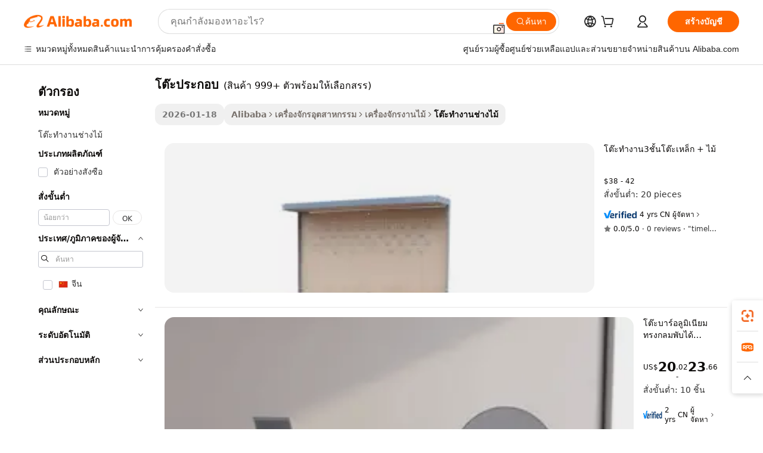

--- FILE ---
content_type: text/html;charset=UTF-8
request_url: https://thai.alibaba.com/g/assembly-table_2.html
body_size: 76112
content:

<!-- screen_content -->

    <!-- tangram:5410 begin-->
    <!-- tangram:529998 begin-->
    
<!DOCTYPE html>
<html lang="th" dir="ltr">
  <head>
        <script>
      window.__BB = {
        scene: window.__bb_scene || 'traffic-free-goods'
      };
      window.__BB.BB_CWV_IGNORE = {
          lcp_element: ['#icbu-buyer-pc-top-banner'],
          lcp_url: [],
        };
      window._timing = {}
      window._timing.first_start = Date.now();
      window.needLoginInspiration = Boolean(false);
      // 变量用于标记页面首次可见时间
      let firstVisibleTime = null;
      if (typeof document.hidden !== 'undefined') {
        // 页面首次加载时直接统计
        if (!document.hidden) {
          firstVisibleTime = Date.now();
          window.__BB_timex = 1
        } else {
          // 页面不可见时监听 visibilitychange 事件
          document.addEventListener('visibilitychange', () => {
            if (!document.hidden) {
              firstVisibleTime = Date.now();
              window.__BB_timex = firstVisibleTime - window.performance.timing.navigationStart
              window.__BB.firstVisibleTime = window.__BB_timex
              console.log("Page became visible after "+ window.__BB_timex + " ms");
            }
          }, { once: true });  // 确保只触发一次
        }
      } else {
        console.warn('Page Visibility API is not supported in this browser.');
      }
    </script>
        <meta name="data-spm" content="a2700">
        <meta name="aplus-xplug" content="NONE">
        <meta name="aplus-icbu-disable-umid" content="1">
        <meta name="google-translate-customization" content="9de59014edaf3b99-22e1cf3b5ca21786-g00bb439a5e9e5f8f-f">
    <meta name="yandex-verification" content="25a76ba8e4443bb3" />
    <meta name="msvalidate.01" content="E3FBF0E89B724C30844BF17C59608E8F" />
    <meta name="viewport" content="width=device-width, initial-scale=1.0, maximum-scale=5.0, user-scalable=yes">
        <link rel="preconnect" href="https://s.alicdn.com/" crossorigin>
    <link rel="dns-prefetch" href="https://s.alicdn.com">
                        <link rel="preload" href="https://s.alicdn.com/@g/alilog/??aplus_plugin_icbufront/index.js,mlog/aplus_v2.js" as="script">
        <link rel="preload" href="https://s.alicdn.com/@img/imgextra/i2/O1CN0153JdbU26g4bILVOyC_!!6000000007690-2-tps-418-58.png" as="image">
        <script>
            window.__APLUS_ABRATE__ = {
        perf_group: 'base64cached',
        scene: "traffic-free-goods",
      };
    </script>
    <meta name="aplus-mmstat-timeout" content="15000">
        <meta content="text/html; charset=utf-8" http-equiv="Content-Type">
          <title>โซลูชันที่ทนทานเพื่อการประดิษฐ์ที่แม่นยำ:  โต๊ะประกอบ  คุณภาพสูง</title>
      <meta name="keywords" content="cable assembly,engine assembly,assembly workbench">
      <meta name="description" content="เพิ่มประสิทธิภาพในการทำงานด้วย  โต๊ะประกอบ  อเนกประสงค์ ออกแบบมาเพื่อความแม่นยำและประสิทธิภาพ เหมาะอย่างยิ่งสำหรับงานประดิษฐ์และประกอบ มั่นใจได้ถึงความทนทานและใช้งานง่าย">
            <meta name="pagetiming-rate" content="9">
      <meta name="pagetiming-resource-rate" content="4">
                    <link rel="canonical" href="https://thai.alibaba.com/g/assembly-table_2.html">
                              <link rel="alternate" hreflang="fr" href="https://french.alibaba.com/g/assembly-table_2.html">
                  <link rel="alternate" hreflang="de" href="https://german.alibaba.com/g/assembly-table_2.html">
                  <link rel="alternate" hreflang="pt" href="https://portuguese.alibaba.com/g/assembly-table_2.html">
                  <link rel="alternate" hreflang="it" href="https://italian.alibaba.com/g/assembly-table_2.html">
                  <link rel="alternate" hreflang="es" href="https://spanish.alibaba.com/g/assembly-table_2.html">
                  <link rel="alternate" hreflang="ru" href="https://russian.alibaba.com/g/assembly-table_2.html">
                  <link rel="alternate" hreflang="ko" href="https://korean.alibaba.com/g/assembly-table_2.html">
                  <link rel="alternate" hreflang="ar" href="https://arabic.alibaba.com/g/assembly-table_2.html">
                  <link rel="alternate" hreflang="ja" href="https://japanese.alibaba.com/g/assembly-table_2.html">
                  <link rel="alternate" hreflang="tr" href="https://turkish.alibaba.com/g/assembly-table_2.html">
                  <link rel="alternate" hreflang="th" href="https://thai.alibaba.com/g/assembly-table_2.html">
                  <link rel="alternate" hreflang="vi" href="https://vietnamese.alibaba.com/g/assembly-table_2.html">
                  <link rel="alternate" hreflang="nl" href="https://dutch.alibaba.com/g/assembly-table_2.html">
                  <link rel="alternate" hreflang="he" href="https://hebrew.alibaba.com/g/assembly-table_2.html">
                  <link rel="alternate" hreflang="id" href="https://indonesian.alibaba.com/g/assembly-table_2.html">
                  <link rel="alternate" hreflang="hi" href="https://hindi.alibaba.com/g/assembly-table_2.html">
                  <link rel="alternate" hreflang="en" href="https://www.alibaba.com/showroom/assembly-table_2.html">
                  <link rel="alternate" hreflang="zh" href="https://chinese.alibaba.com/g/assembly-table_2.html">
                  <link rel="alternate" hreflang="x-default" href="https://www.alibaba.com/showroom/assembly-table_2.html">
                                        <script>
      // Aplus 配置自动打点
      var queue = window.goldlog_queue || (window.goldlog_queue = []);
      var tags = ["button", "a", "div", "span", "i", "svg", "input", "li", "tr"];
      queue.push(
        {
          action: 'goldlog.appendMetaInfo',
          arguments: [
            'aplus-auto-exp',
            [
              {
                logkey: '/sc.ug_msite.new_product_exp',
                cssSelector: '[data-spm-exp]',
                props: ["data-spm-exp"],
              },
              {
                logkey: '/sc.ug_pc.seolist_product_exp',
                cssSelector: '.traffic-card-gallery',
                props: ["data-spm-exp"],
              }
            ]
          ]
        }
      )
      queue.push({
        action: 'goldlog.setMetaInfo',
        arguments: ['aplus-auto-clk', JSON.stringify(tags.map(tag =>({
          "logkey": "/sc.ug_msite.new_product_clk",
          tag,
          "filter": "data-spm-clk",
          "props": ["data-spm-clk"]
        })))],
      });
    </script>
  </head>
  <div id="icbu-header"><div id="the-new-header" data-version="4.4.0" data-tnh-auto-exp="tnh-expose" data-scenes="search-products" style="position: relative;background-color: #fff;border-bottom: 1px solid #ddd;box-sizing: border-box; font-family:Inter,SF Pro Text,Roboto,Helvetica Neue,Helvetica,Tahoma,Arial,PingFang SC,Microsoft YaHei;"><div style="display: flex;align-items:center;height: 72px;min-width: 1200px;max-width: 1580px;margin: 0 auto;padding: 0 40px;box-sizing: border-box;"><img style="height: 29px; width: 209px;" src="https://s.alicdn.com/@img/imgextra/i2/O1CN0153JdbU26g4bILVOyC_!!6000000007690-2-tps-418-58.png" alt="" /></div><div style="min-width: 1200px;max-width: 1580px;margin: 0 auto;overflow: hidden;font-size: 14px;display: flex;justify-content: space-between;padding: 0 40px;box-sizing: border-box;"><div style="display: flex; align-items: center; justify-content: space-between"><div style="position: relative; height: 36px; padding: 0 28px 0 20px">All categories</div><div style="position: relative; height: 36px; padding-right: 28px">Featured selections</div><div style="position: relative; height: 36px">Trade Assurance</div></div><div style="display: flex; align-items: center; justify-content: space-between"><div style="position: relative; height: 36px; padding-right: 28px">Buyer Central</div><div style="position: relative; height: 36px; padding-right: 28px">Help Center</div><div style="position: relative; height: 36px; padding-right: 28px">Get the app</div><div style="position: relative; height: 36px">Become a supplier</div></div></div></div></div></div>
  <body data-spm="7724857" style="min-height: calc(100vh + 1px)"><script 
id="beacon-aplus"   
src="//s.alicdn.com/@g/alilog/??aplus_plugin_icbufront/index.js,mlog/aplus_v2.js"
exparams="aplus=async&userid=&aplus&ali_beacon_id=&ali_apache_id=&ali_apache_track=&ali_apache_tracktmp=&eagleeye_traceid=2101f3d617690451742033525e13c1&ip=3%2e134%2e117%2e179&dmtrack_c={ali%5fresin%5ftrace%3dse%5frst%3dnull%7csp%5fviewtype%3dY%7cset%3d3%7cser%3d1007%7cpageId%3ddc8c073e10e14dd8b788d14fb4ba8dd8%7cm%5fpageid%3dnull%7cpvmi%3d1ab52a0203cc45deb72e9f96cd0307dd%7csek%5fsepd%3d%25E0%25B9%2582%25E0%25B8%2595%25E0%25B9%258A%25E0%25B8%25B0%25E0%25B8%259B%25E0%25B8%25A3%25E0%25B8%25B0%25E0%25B8%2581%25E0%25B8%25AD%25E0%25B8%259A%7csek%3dassembly%2btable%7cse%5fpn%3d2%7cp4pid%3d1e026ea6%2d65c4%2d45f9%2da145%2d8d3bf0056857%7csclkid%3dnull%7cforecast%5fpost%5fcate%3dnull%7cseo%5fnew%5fuser%5fflag%3dfalse%7ccategoryId%3d143103%7cseo%5fsearch%5fmodel%5fupgrade%5fv2%3d2025070801%7cseo%5fmodule%5fcard%5f20240624%3d202406242%7clong%5ftext%5fgoogle%5ftranslate%5fv2%3d2407142%7cseo%5fcontent%5ftd%5fbottom%5ftext%5fupdate%5fkey%3d2025070801%7cseo%5fsearch%5fmodel%5fupgrade%5fv3%3d2025072201%7cseo%5fsearch%5fmodel%5fmulti%5fupgrade%5fv3%3d2025081101%7cdamo%5falt%5freplace%3dnull%7cwap%5fcross%3d2007659%7cwap%5fcs%5faction%3d2005494%7cAPP%5fVisitor%5fActive%3d26704%7cseo%5fshowroom%5fgoods%5fmix%3d2005244%7cseo%5fdefault%5fcached%5flong%5ftext%5ffrom%5fnew%5fkeyword%5fstep%3d2024122502%7cshowroom%5fgeneral%5ftemplate%3d2005292%7cshowroom%5freview%3d20230308%7cwap%5fcs%5ftext%3dnull%7cstructured%5fdata%3d2025052702%7cseo%5fmulti%5fstyle%5ftext%5fupdate%3d2511182%7cpc%5fnew%5fheader%3dnull%7cseo%5fmeta%5fcate%5ftemplate%5fv1%3d2025042401%7cseo%5fmeta%5ftd%5fsearch%5fkeyword%5fstep%5fv1%3d2025040999%7cshowroom%5fft%5flong%5ftext%5fbaks%3d80802%7cAPP%5fGrowing%5fBuyer%5fHigh%5fIntent%5fActive%3d25488%7cshowroom%5fpc%5fv2019%3d2104%7cAPP%5fProspecting%5fBuyer%3d26712%7ccache%5fcontrol%3dnull%7cAPP%5fChurned%5fCore%5fBuyer%3d25463%7cseo%5fdefault%5fcached%5flong%5ftext%5fstep%3d24110802%7camp%5flighthouse%5fscore%5fimage%3d19657%7cseo%5fft%5ftranslate%5fgemini%3d25012003%7cwap%5fnode%5fssr%3d2015725%7cdataphant%5fopen%3d27030%7clongtext%5fmulti%5fstyle%5fexpand%5frussian%3d2510141%7cseo%5flongtext%5fgoogle%5fdata%5fsection%3d25021702%7cindustry%5fpopular%5ffloor%3dnull%7cwap%5fad%5fgoods%5fproduct%5finterval%3dnull%7cseo%5fgoods%5fbootom%5fwholesale%5flink%3dnull%7cseo%5fkeyword%5faatest%3d1%7cseo%5fmiddle%5fwholesale%5flink%3dnull%7cft%5flong%5ftext%5fenpand%5fstep2%3d121602%7cseo%5fft%5flongtext%5fexpand%5fstep3%3d25012102%7cseo%5fwap%5fheadercard%3d2006288%7cAPP%5fChurned%5fInactive%5fVisitor%3d25497%7cAPP%5fGrowing%5fBuyer%5fHigh%5fIntent%5fInactive%3d25484%7cseo%5fmeta%5ftd%5fmulti%5fkey%3d2025061801%7ctop%5frecommend%5f20250120%3d202501201%7clongtext%5fmulti%5fstyle%5fexpand%5ffrench%5fcopy%3d25091802%7clongtext%5fmulti%5fstyle%5fexpand%5ffrench%5fcopy%5fcopy%3d25092502%7clong%5ftext%5fpaa%3d220901%7cseo%5ffloor%5fexp%3dnull%7cseo%5fshowroom%5falgo%5flink%3d17764%7cseo%5fmeta%5ftd%5faib%5fgeneral%5fkey%3d2025091901%7ccountry%5findustry%3d202311033%7cshowroom%5fft%5flong%5ftext%5fenpand%5fstep1%3d101102%7cseo%5fshowroom%5fnorel%3dnull%7cplp%5fstyle%5f25%5fpc%3d202505222%7cseo%5fggs%5flayer%3d10010%7cquery%5fmutil%5flang%5ftranslate%3d2025060300%7cAPP%5fChurned%5fBuyer%3d25468%7cstream%5frender%5fperf%5fopt%3d2309181%7cwap%5fgoods%3d2007383%7cseo%5fshowroom%5fsimilar%5f20240614%3d202406142%7cchinese%5fopen%3d6307%7cquery%5fgpt%5ftranslate%3d20240820%7cad%5fproduct%5finterval%3dnull%7camp%5fto%5fpwa%3d2007359%7cplp%5faib%5fmulti%5fai%5fmeta%3d20250401%7cwap%5fsupplier%5fcontent%3dnull%7cpc%5ffree%5frefactoring%3d20220315%7csso%5foem%5ffloor%3d30031%7cAPP%5fGrowing%5fBuyer%5fInactive%3d25476%7cseo%5fpc%5fnew%5fview%5f20240807%3d202408072%7cseo%5fbottom%5ftext%5fentity%5fkey%5fcopy%3d2025062400%7cstream%5frender%3d433763%7cseo%5fmodule%5fcard%5f20240424%3d202404241%7cseo%5ftitle%5freplace%5f20191226%3d5841%7clongtext%5fmulti%5fstyle%5fexpand%3d25090802%7cgoogleweblight%3d6516%7clighthouse%5fbase64%3dnull%7cAPP%5fProspecting%5fBuyer%5fActive%3d26717%7cad%5fgoods%5fproduct%5finterval%3dnull%7cseo%5fbottom%5fdeep%5fextend%5fkw%5fkey%3d2025071101%7clongtext%5fmulti%5fstyle%5fexpand%5fturkish%3d25102802%7cilink%5fuv%3d20240911%7cwap%5flist%5fwakeup%3d2005832%7ctpp%5fcrosslink%5fpc%3d20205311%7cseo%5ftop%5fbooth%3d18501%7cAPP%5fGrowing%5fBuyer%5fLess%5fActive%3d25472%7cseo%5fsearch%5fmodel%5fupgrade%5frank%3d2025092401%7cgoodslayer%3d7977%7cft%5flong%5ftext%5ftranslate%5fexpand%5fstep1%3d24110802%7cseo%5fheaderstyle%5ftraffic%5fkey%5fv1%3d2025072100%7ccrosslink%5fswitch%3d2008141%7cp4p%5foutline%3d20240328%7cseo%5fmeta%5ftd%5faib%5fv2%5fkey%3d2025091801%7crts%5fmulti%3d2008404%7cseo%5fad%5foptimization%5fkey%5fv2%3d2025072301%7cAPP%5fVisitor%5fLess%5fActive%3d26698%7cseo%5fsearch%5franker%5fid%3d2025112401%7cplp%5fstyle%5f25%3d202505192%7ccdn%5fvm%3d2007368%7cwap%5fad%5fproduct%5finterval%3dnull%7cseo%5fsearch%5fmodel%5fmulti%5fupgrade%5frank%3d2025092401%7cpc%5fcard%5fshare%3d2025081201%7cAPP%5fGrowing%5fBuyer%5fHigh%5fIntent%5fLess%5fActive%3d25480%7cgoods%5ftitle%5fsubstitute%3d9618%7cwap%5fscreen%5fexp%3d2025081400%7creact%5fheader%5ftest%3d202502182%7cpc%5fcs%5fcolor%3dnull%7cshowroom%5fft%5flong%5ftext%5ftest%3d72502%7cone%5ftap%5flogin%5fABTest%3d202308153%7cseo%5fhyh%5fshow%5ftags%3d9867%7cplp%5fstructured%5fdata%3d2508182%7cguide%5fdelete%3d2008526%7cseo%5findustry%5ftemplate%3dnull%7cseo%5fmeta%5ftd%5fmulti%5fes%5fkey%3d2025073101%7cseo%5fshowroom%5fdata%5fmix%3d19888%7csso%5ftop%5franking%5ffloor%3d20031%7cseo%5ftd%5fdeep%5fupgrade%5fkey%5fv3%3d2025081101%7cwap%5fue%5fone%3d2025111401%7cshowroom%5fto%5frts%5flink%3d2008480%7ccountrysearch%5ftest%3dnull%7cseo%5fplp%5fdate%5fv2%3d2025102702%7cchannel%5famp%5fto%5fpwa%3d2008435%7cseo%5fmulti%5fstyles%5flong%5ftext%3d2503172%7cseo%5fmeta%5ftext%5fmutli%5fcate%5ftemplate%5fv1%3d2025080801%7cseo%5fdefault%5fcached%5fmutil%5flong%5ftext%5fstep%3d24110436%7cseo%5faction%5fpoint%5ftype%3d22823%7cseo%5faib%5ftd%5flaunch%5f20240828%5fcopy%3d202408282%7cseo%5fshowroom%5fwholesale%5flink%3dnull%7cseo%5fperf%5fimprove%3d2023999%7cseo%5fwap%5flist%5fbounce%5f01%3d2063%7cseo%5fwap%5flist%5fbounce%5f02%3d2128%7cAPP%5fGrowing%5fBuyer%5fActive%3d25492%7cvideolayer%3dnull%7cvideo%5fplay%3dnull%7cAPP%5fChurned%5fMember%5fInactive%3d25501%7cseo%5fgoogle%5fnew%5fstruct%3d438326%7cicbu%5falgo%5fp4p%5fseo%5fad%3d2025072301%7ctpp%5ftrace%3dseoKeyword%2dseoKeyword%5fv3%2dproduct%2dPRODUCT%5fFAIL}&pageid=038675b32101c6191769045174&hn=ensearchweb033001198025%2erg%2dus%2deast%2eus44&asid=AQAAAAC2fHFpxjuaAgAAAAAQUR4vZ1Mo6Q==&treq=&tres=" async>
</script>
                        <!-- tangram:7430 begin-->
 <style>
   .traffic-card-gallery {display: flex;position: relative;flex-direction: column;justify-content: flex-start;border-radius: 0.5rem;background-color: #fff;padding: 0.5rem 0.5rem 1rem;overflow: hidden;font-size: 0.75rem;line-height: 1rem;}
   .product-price {
     b {
       font-size: 22px;
     }
   }
 </style>
<div id="first-cached-card">
    <div style="box-sizing:border-box;display: flex;position: absolute;left: 0;right: 0;margin: 0 auto;z-index: 1;min-width: 1200px;max-width: 1580px;padding: 0.75rem 2.25rem 0;pointer-events: none;">
    <!--页面主体区域-->
    <div style="flex: 1 1 0%; overflow: hidden;padding: 0.5rem 0.5rem 0.5rem 0.2rem">
      <!-- breadcrumb -->
      <div style="margin-bottom: 1rem; height: 1.25rem"></div>
      <!-- keywords -->
      <div style="margin-bottom: 1.2rem;height: 2.5rem;font-weight: 700;font-size: 1.25rem;line-height: 1.75rem;"></div>
      <div style="width: calc(25% - 4.65rem);pointer-events: auto">
        <div class="traffic-card-gallery">
          <!-- ProductImage -->
          <a href="//www.alibaba.com/product-detail/High-Quality-Workbench-Garage-Work-Table_1600530256995.html" target="_blank" style="position: relative;margin-bottom: 0.5rem;aspect-ratio: 1;overflow: hidden;border-radius: 0.75rem;">
            <div style="display: flex; overflow: hidden">
              <div style="position: relative;margin: 0;width: 100%;min-width: 0;flex-shrink: 0;flex-grow: 0;flex-basis: 100%;padding: 0;">
                <img style="position: relative; aspect-ratio: 1; width: 100%" src="[data-uri]" loading="eager" />
                <div style="position: absolute;left: 0;bottom: 0;right: 0;top: 0;background-color: #000;opacity: 0.05;"></div>
              </div>
            </div>
          </a>
          <div style="display: flex;flex: 1 1 0%;flex-direction: column;justify-content: space-between;">
            <div>
              <!-- ProductTitle -->
              <a style="color:black;
                            margin-bottom: 0.5rem;
                            margin-right: 0.5rem;overflow: hidden;display: -webkit-box;-webkit-box-orient: vertical;-webkit-line-clamp: 2;font-size:0.875rem;line-height:1.25rem" href="//www.alibaba.com/product-detail/High-Quality-Workbench-Garage-Work-Table_1600530256995.html" target="_blank">
                โต๊ะทำงาน3ชั้นโต๊ะเหล็ก + ไม้
              </a>
              <!-- ProductTag -->
              <div style="margin-bottom: 0.75rem;display: flex;height: 1rem;flex-wrap: nowrap;align-items: center;overflow: hidden;"></div>
              <!-- ProductPrice -->
                            <div style="margin-bottom: 0.25rem; display: flex; align-items: flex-start" class="product-price">
                                              $38 - 42
                              </div>
              <!-- ProductPromotionPrice -->
                            <!-- ProductShippingPrice -->
                            <!-- ProductMoq -->
              <div style="font-size: 0.875rem; line-height: 1.25rem; color: #333">Min. Order: 20 pieces</div>
                            <!-- ProductShippingPrice -->
              <div style="margin-bottom: 0.5rem;height: 1.25rem;font-size: 0.875rem;line-height: 1.25rem;color: #333;"></div>
                                          <!-- ProductSupplier -->
              <div style="margin-bottom: 0.5rem;margin-top: 1rem;display: flex;align-items: center;">
                                <a href="https://fuwu.alibaba.com/page/verifiedsuppliers.htm?tracelog=search" style="margin-right: 0.25rem; display: inline-block; height: 0.875rem" target="_blank" rel="noreferrer">
                  <img style="height: 100%" src="https://img.alicdn.com/imgextra/i2/O1CN01YDryn81prCbNwab4Q_!!6000000005413-2-tps-168-42.png" alt="verify" loading="lazy" />
                </a>
                                <span style="margin-right: 0.25rem; font-size: 0.75rem; line-height: 1rem">4yrs</span>
              </div>
              <!-- ProductReviews -->
              <a style="margin-bottom: 0.5rem;display: flex;align-items: center;font-size: 0.75rem;line-height: 1rem;color: #333;" href="//jhsltool.en.alibaba.com/company_profile/feedback.html" target="_blank">
                <svg xmlns="http://www.w3.org/2000/svg" width="14" height="14" viewBox="0 0 24 24" fill="#767676" stroke="#767676" stroke-width="2" stroke-linecap="round" stroke-linejoin="round" style="margin-right: 0.25rem; min-width: 0.75rem">
                  <polygon points="12 2 15.09 8.26 22 9.27 17 14.14 18.18 21.02 12 17.77 5.82 21.02 7 14.14 2 9.27 8.91 8.26 12 2"></polygon>
                </svg>
                <span style="color: hsl(20, 14.3%, 4.1%)">0.0/5.0</span>
                <span style="margin-left: 0.25rem; margin-right: 0.25rem">·</span>
                <span style="white-space: nowrap">0 reviews</span>
              </a>
                          </div>
          </div>

        </div>
      </div>

    </div>
  </div>
</div>
<!-- tangram:7430 end-->
            <style>.component-left-filter-callback{display:flex;position:relative;margin-top:10px;height:1200px}.component-left-filter-callback img{width:200px}.component-left-filter-callback i{position:absolute;top:5%;left:50%}.related-search-wrapper{padding:.5rem;--tw-bg-opacity: 1;background-color:#fff;background-color:rgba(255,255,255,var(--tw-bg-opacity, 1));border-width:1px;border-color:var(--input)}.related-search-wrapper .related-search-box{margin:12px 16px}.related-search-wrapper .related-search-box .related-search-title{display:inline;float:start;color:#666;word-wrap:break-word;margin-right:12px;width:13%}.related-search-wrapper .related-search-box .related-search-content{display:flex;flex-wrap:wrap}.related-search-wrapper .related-search-box .related-search-content .related-search-link{margin-right:12px;width:23%;overflow:hidden;color:#666;text-overflow:ellipsis;white-space:nowrap}.product-title img{margin-right:.5rem;display:inline-block;height:1rem;vertical-align:sub}.product-price b{font-size:22px}.similar-icon{position:absolute;bottom:12px;z-index:2;right:12px}.rfq-card{display:inline-block;position:relative;box-sizing:border-box;margin-bottom:36px}.rfq-card .rfq-card-content{display:flex;position:relative;flex-direction:column;align-items:flex-start;background-size:cover;background-color:#fff;padding:12px;width:100%;height:100%}.rfq-card .rfq-card-content .rfq-card-icon{margin-top:50px}.rfq-card .rfq-card-content .rfq-card-icon img{width:45px}.rfq-card .rfq-card-content .rfq-card-top-title{margin-top:14px;color:#222;font-weight:400;font-size:16px}.rfq-card .rfq-card-content .rfq-card-title{margin-top:24px;color:#333;font-weight:800;font-size:20px}.rfq-card .rfq-card-content .rfq-card-input-box{margin-top:24px;width:100%}.rfq-card .rfq-card-content .rfq-card-input-box textarea{box-sizing:border-box;border:1px solid #ddd;border-radius:4px;background-color:#fff;padding:9px 12px;width:100%;height:88px;resize:none;color:#666;font-weight:400;font-size:13px;font-family:inherit}.rfq-card .rfq-card-content .rfq-card-button{margin-top:24px;border:1px solid #666;border-radius:16px;background-color:#fff;width:67%;color:#000;font-weight:700;font-size:14px;line-height:30px;text-align:center}[data-modulename^=ProductList-] div{contain-intrinsic-size:auto 500px}.traffic-card-gallery:hover{--tw-shadow: 0px 2px 6px 2px rgba(0,0,0,.12157);--tw-shadow-colored: 0px 2px 6px 2px var(--tw-shadow-color);box-shadow:0 0 #0000,0 0 #0000,0 2px 6px 2px #0000001f;box-shadow:var(--tw-ring-offset-shadow, 0 0 rgba(0,0,0,0)),var(--tw-ring-shadow, 0 0 rgba(0,0,0,0)),var(--tw-shadow);z-index:10}.traffic-card-gallery{position:relative;display:flex;flex-direction:column;justify-content:flex-start;overflow:hidden;border-radius:.75rem;--tw-bg-opacity: 1;background-color:#fff;background-color:rgba(255,255,255,var(--tw-bg-opacity, 1));padding:.5rem;font-size:.75rem;line-height:1rem}.traffic-card-list{position:relative;display:flex;height:292px;flex-direction:row;justify-content:flex-start;overflow:hidden;border-bottom-width:1px;--tw-bg-opacity: 1;background-color:#fff;background-color:rgba(255,255,255,var(--tw-bg-opacity, 1));padding:1rem;font-size:.75rem;line-height:1rem}.traffic-card-g-industry:hover{--tw-shadow: 0 0 10px rgba(0,0,0,.1);--tw-shadow-colored: 0 0 10px var(--tw-shadow-color);box-shadow:0 0 #0000,0 0 #0000,0 0 10px #0000001a;box-shadow:var(--tw-ring-offset-shadow, 0 0 rgba(0,0,0,0)),var(--tw-ring-shadow, 0 0 rgba(0,0,0,0)),var(--tw-shadow)}.traffic-card-g-industry{position:relative;border-radius:var(--radius);--tw-bg-opacity: 1;background-color:#fff;background-color:rgba(255,255,255,var(--tw-bg-opacity, 1));padding:1.25rem .75rem .75rem;font-size:.875rem;line-height:1.25rem}.module-filter-section-wrapper{max-height:none!important;overflow-x:hidden}*,:before,:after{--tw-border-spacing-x: 0;--tw-border-spacing-y: 0;--tw-translate-x: 0;--tw-translate-y: 0;--tw-rotate: 0;--tw-skew-x: 0;--tw-skew-y: 0;--tw-scale-x: 1;--tw-scale-y: 1;--tw-pan-x: ;--tw-pan-y: ;--tw-pinch-zoom: ;--tw-scroll-snap-strictness: proximity;--tw-gradient-from-position: ;--tw-gradient-via-position: ;--tw-gradient-to-position: ;--tw-ordinal: ;--tw-slashed-zero: ;--tw-numeric-figure: ;--tw-numeric-spacing: ;--tw-numeric-fraction: ;--tw-ring-inset: ;--tw-ring-offset-width: 0px;--tw-ring-offset-color: #fff;--tw-ring-color: rgba(59, 130, 246, .5);--tw-ring-offset-shadow: 0 0 rgba(0,0,0,0);--tw-ring-shadow: 0 0 rgba(0,0,0,0);--tw-shadow: 0 0 rgba(0,0,0,0);--tw-shadow-colored: 0 0 rgba(0,0,0,0);--tw-blur: ;--tw-brightness: ;--tw-contrast: ;--tw-grayscale: ;--tw-hue-rotate: ;--tw-invert: ;--tw-saturate: ;--tw-sepia: ;--tw-drop-shadow: ;--tw-backdrop-blur: ;--tw-backdrop-brightness: ;--tw-backdrop-contrast: ;--tw-backdrop-grayscale: ;--tw-backdrop-hue-rotate: ;--tw-backdrop-invert: ;--tw-backdrop-opacity: ;--tw-backdrop-saturate: ;--tw-backdrop-sepia: ;--tw-contain-size: ;--tw-contain-layout: ;--tw-contain-paint: ;--tw-contain-style: }::backdrop{--tw-border-spacing-x: 0;--tw-border-spacing-y: 0;--tw-translate-x: 0;--tw-translate-y: 0;--tw-rotate: 0;--tw-skew-x: 0;--tw-skew-y: 0;--tw-scale-x: 1;--tw-scale-y: 1;--tw-pan-x: ;--tw-pan-y: ;--tw-pinch-zoom: ;--tw-scroll-snap-strictness: proximity;--tw-gradient-from-position: ;--tw-gradient-via-position: ;--tw-gradient-to-position: ;--tw-ordinal: ;--tw-slashed-zero: ;--tw-numeric-figure: ;--tw-numeric-spacing: ;--tw-numeric-fraction: ;--tw-ring-inset: ;--tw-ring-offset-width: 0px;--tw-ring-offset-color: #fff;--tw-ring-color: rgba(59, 130, 246, .5);--tw-ring-offset-shadow: 0 0 rgba(0,0,0,0);--tw-ring-shadow: 0 0 rgba(0,0,0,0);--tw-shadow: 0 0 rgba(0,0,0,0);--tw-shadow-colored: 0 0 rgba(0,0,0,0);--tw-blur: ;--tw-brightness: ;--tw-contrast: ;--tw-grayscale: ;--tw-hue-rotate: ;--tw-invert: ;--tw-saturate: ;--tw-sepia: ;--tw-drop-shadow: ;--tw-backdrop-blur: ;--tw-backdrop-brightness: ;--tw-backdrop-contrast: ;--tw-backdrop-grayscale: ;--tw-backdrop-hue-rotate: ;--tw-backdrop-invert: ;--tw-backdrop-opacity: ;--tw-backdrop-saturate: ;--tw-backdrop-sepia: ;--tw-contain-size: ;--tw-contain-layout: ;--tw-contain-paint: ;--tw-contain-style: }*,:before,:after{box-sizing:border-box;border-width:0;border-style:solid;border-color:#e5e7eb}:before,:after{--tw-content: ""}html,:host{line-height:1.5;-webkit-text-size-adjust:100%;-moz-tab-size:4;-o-tab-size:4;tab-size:4;font-family:ui-sans-serif,system-ui,-apple-system,Segoe UI,Roboto,Ubuntu,Cantarell,Noto Sans,sans-serif,"Apple Color Emoji","Segoe UI Emoji",Segoe UI Symbol,"Noto Color Emoji";font-feature-settings:normal;font-variation-settings:normal;-webkit-tap-highlight-color:transparent}body{margin:0;line-height:inherit}hr{height:0;color:inherit;border-top-width:1px}abbr:where([title]){text-decoration:underline;-webkit-text-decoration:underline dotted;text-decoration:underline dotted}h1,h2,h3,h4,h5,h6{font-size:inherit;font-weight:inherit}a{color:inherit;text-decoration:inherit}b,strong{font-weight:bolder}code,kbd,samp,pre{font-family:ui-monospace,SFMono-Regular,Menlo,Monaco,Consolas,Liberation Mono,Courier New,monospace;font-feature-settings:normal;font-variation-settings:normal;font-size:1em}small{font-size:80%}sub,sup{font-size:75%;line-height:0;position:relative;vertical-align:baseline}sub{bottom:-.25em}sup{top:-.5em}table{text-indent:0;border-color:inherit;border-collapse:collapse}button,input,optgroup,select,textarea{font-family:inherit;font-feature-settings:inherit;font-variation-settings:inherit;font-size:100%;font-weight:inherit;line-height:inherit;letter-spacing:inherit;color:inherit;margin:0;padding:0}button,select{text-transform:none}button,input:where([type=button]),input:where([type=reset]),input:where([type=submit]){-webkit-appearance:button;background-color:transparent;background-image:none}:-moz-focusring{outline:auto}:-moz-ui-invalid{box-shadow:none}progress{vertical-align:baseline}::-webkit-inner-spin-button,::-webkit-outer-spin-button{height:auto}[type=search]{-webkit-appearance:textfield;outline-offset:-2px}::-webkit-search-decoration{-webkit-appearance:none}::-webkit-file-upload-button{-webkit-appearance:button;font:inherit}summary{display:list-item}blockquote,dl,dd,h1,h2,h3,h4,h5,h6,hr,figure,p,pre{margin:0}fieldset{margin:0;padding:0}legend{padding:0}ol,ul,menu{list-style:none;margin:0;padding:0}dialog{padding:0}textarea{resize:vertical}input::-moz-placeholder,textarea::-moz-placeholder{opacity:1;color:#9ca3af}input::placeholder,textarea::placeholder{opacity:1;color:#9ca3af}button,[role=button]{cursor:pointer}:disabled{cursor:default}img,svg,video,canvas,audio,iframe,embed,object{display:block;vertical-align:middle}img,video{max-width:100%;height:auto}[hidden]:where(:not([hidden=until-found])){display:none}:root{--background: hsl(0, 0%, 100%);--foreground: hsl(20, 14.3%, 4.1%);--card: hsl(0, 0%, 100%);--card-foreground: hsl(20, 14.3%, 4.1%);--popover: hsl(0, 0%, 100%);--popover-foreground: hsl(20, 14.3%, 4.1%);--primary: hsl(24, 100%, 50%);--primary-foreground: hsl(60, 9.1%, 97.8%);--secondary: hsl(60, 4.8%, 95.9%);--secondary-foreground: #333;--muted: hsl(60, 4.8%, 95.9%);--muted-foreground: hsl(25, 5.3%, 44.7%);--accent: hsl(60, 4.8%, 95.9%);--accent-foreground: hsl(24, 9.8%, 10%);--destructive: hsl(0, 84.2%, 60.2%);--destructive-foreground: hsl(60, 9.1%, 97.8%);--border: hsl(20, 5.9%, 90%);--input: hsl(20, 5.9%, 90%);--ring: hsl(24.6, 95%, 53.1%);--radius: 1rem}.dark{--background: hsl(20, 14.3%, 4.1%);--foreground: hsl(60, 9.1%, 97.8%);--card: hsl(20, 14.3%, 4.1%);--card-foreground: hsl(60, 9.1%, 97.8%);--popover: hsl(20, 14.3%, 4.1%);--popover-foreground: hsl(60, 9.1%, 97.8%);--primary: hsl(20.5, 90.2%, 48.2%);--primary-foreground: hsl(60, 9.1%, 97.8%);--secondary: hsl(12, 6.5%, 15.1%);--secondary-foreground: hsl(60, 9.1%, 97.8%);--muted: hsl(12, 6.5%, 15.1%);--muted-foreground: hsl(24, 5.4%, 63.9%);--accent: hsl(12, 6.5%, 15.1%);--accent-foreground: hsl(60, 9.1%, 97.8%);--destructive: hsl(0, 72.2%, 50.6%);--destructive-foreground: hsl(60, 9.1%, 97.8%);--border: hsl(12, 6.5%, 15.1%);--input: hsl(12, 6.5%, 15.1%);--ring: hsl(20.5, 90.2%, 48.2%)}*{border-color:#e7e5e4;border-color:var(--border)}body{background-color:#fff;background-color:var(--background);color:#0c0a09;color:var(--foreground)}.il-sr-only{position:absolute;width:1px;height:1px;padding:0;margin:-1px;overflow:hidden;clip:rect(0,0,0,0);white-space:nowrap;border-width:0}.il-invisible{visibility:hidden}.il-fixed{position:fixed}.il-absolute{position:absolute}.il-relative{position:relative}.il-sticky{position:sticky}.il-inset-0{inset:0}.il--bottom-12{bottom:-3rem}.il--top-12{top:-3rem}.il-bottom-0{bottom:0}.il-bottom-2{bottom:.5rem}.il-bottom-3{bottom:.75rem}.il-bottom-4{bottom:1rem}.il-end-0{right:0}.il-end-2{right:.5rem}.il-end-3{right:.75rem}.il-end-4{right:1rem}.il-left-0{left:0}.il-left-3{left:.75rem}.il-right-0{right:0}.il-right-2{right:.5rem}.il-right-3{right:.75rem}.il-start-0{left:0}.il-start-1\/2{left:50%}.il-start-2{left:.5rem}.il-start-3{left:.75rem}.il-start-\[50\%\]{left:50%}.il-top-0{top:0}.il-top-1\/2{top:50%}.il-top-16{top:4rem}.il-top-4{top:1rem}.il-top-\[50\%\]{top:50%}.il-z-10{z-index:10}.il-z-50{z-index:50}.il-z-\[9999\]{z-index:9999}.il-col-span-4{grid-column:span 4 / span 4}.il-m-0{margin:0}.il-m-3{margin:.75rem}.il-m-auto{margin:auto}.il-mx-auto{margin-left:auto;margin-right:auto}.il-my-3{margin-top:.75rem;margin-bottom:.75rem}.il-my-5{margin-top:1.25rem;margin-bottom:1.25rem}.il-my-auto{margin-top:auto;margin-bottom:auto}.\!il-mb-4{margin-bottom:1rem!important}.il--mt-4{margin-top:-1rem}.il-mb-0{margin-bottom:0}.il-mb-1{margin-bottom:.25rem}.il-mb-2{margin-bottom:.5rem}.il-mb-3{margin-bottom:.75rem}.il-mb-4{margin-bottom:1rem}.il-mb-5{margin-bottom:1.25rem}.il-mb-6{margin-bottom:1.5rem}.il-mb-8{margin-bottom:2rem}.il-mb-\[-0\.75rem\]{margin-bottom:-.75rem}.il-mb-\[0\.125rem\]{margin-bottom:.125rem}.il-me-1{margin-right:.25rem}.il-me-2{margin-right:.5rem}.il-me-3{margin-right:.75rem}.il-me-auto{margin-right:auto}.il-mr-1{margin-right:.25rem}.il-mr-2{margin-right:.5rem}.il-ms-1{margin-left:.25rem}.il-ms-4{margin-left:1rem}.il-ms-5{margin-left:1.25rem}.il-ms-8{margin-left:2rem}.il-ms-\[\.375rem\]{margin-left:.375rem}.il-ms-auto{margin-left:auto}.il-mt-0{margin-top:0}.il-mt-0\.5{margin-top:.125rem}.il-mt-1{margin-top:.25rem}.il-mt-2{margin-top:.5rem}.il-mt-3{margin-top:.75rem}.il-mt-4{margin-top:1rem}.il-mt-6{margin-top:1.5rem}.il-line-clamp-1{overflow:hidden;display:-webkit-box;-webkit-box-orient:vertical;-webkit-line-clamp:1}.il-line-clamp-2{overflow:hidden;display:-webkit-box;-webkit-box-orient:vertical;-webkit-line-clamp:2}.il-line-clamp-6{overflow:hidden;display:-webkit-box;-webkit-box-orient:vertical;-webkit-line-clamp:6}.il-inline-block{display:inline-block}.il-inline{display:inline}.il-flex{display:flex}.il-inline-flex{display:inline-flex}.il-grid{display:grid}.il-aspect-square{aspect-ratio:1 / 1}.il-size-5{width:1.25rem;height:1.25rem}.il-h-1{height:.25rem}.il-h-10{height:2.5rem}.il-h-11{height:2.75rem}.il-h-20{height:5rem}.il-h-24{height:6rem}.il-h-3\.5{height:.875rem}.il-h-4{height:1rem}.il-h-40{height:10rem}.il-h-6{height:1.5rem}.il-h-8{height:2rem}.il-h-9{height:2.25rem}.il-h-\[150px\]{height:150px}.il-h-\[152px\]{height:152px}.il-h-\[18\.25rem\]{height:18.25rem}.il-h-\[292px\]{height:292px}.il-h-\[600px\]{height:600px}.il-h-auto{height:auto}.il-h-fit{height:-moz-fit-content;height:fit-content}.il-h-full{height:100%}.il-h-screen{height:100vh}.il-max-h-\[100vh\]{max-height:100vh}.il-w-1\/2{width:50%}.il-w-10{width:2.5rem}.il-w-10\/12{width:83.333333%}.il-w-4{width:1rem}.il-w-6{width:1.5rem}.il-w-64{width:16rem}.il-w-7\/12{width:58.333333%}.il-w-72{width:18rem}.il-w-8{width:2rem}.il-w-8\/12{width:66.666667%}.il-w-9{width:2.25rem}.il-w-9\/12{width:75%}.il-w-\[200px\]{width:200px}.il-w-\[84px\]{width:84px}.il-w-fit{width:-moz-fit-content;width:fit-content}.il-w-full{width:100%}.il-w-screen{width:100vw}.il-min-w-0{min-width:0px}.il-min-w-3{min-width:.75rem}.il-min-w-\[1200px\]{min-width:1200px}.il-max-w-\[1000px\]{max-width:1000px}.il-max-w-\[1580px\]{max-width:1580px}.il-max-w-full{max-width:100%}.il-max-w-lg{max-width:32rem}.il-flex-1{flex:1 1 0%}.il-flex-shrink-0,.il-shrink-0{flex-shrink:0}.il-flex-grow-0,.il-grow-0{flex-grow:0}.il-basis-24{flex-basis:6rem}.il-basis-full{flex-basis:100%}.il-origin-\[--radix-tooltip-content-transform-origin\]{transform-origin:var(--radix-tooltip-content-transform-origin)}.il--translate-x-1\/2{--tw-translate-x: -50%;transform:translate(-50%,var(--tw-translate-y)) rotate(var(--tw-rotate)) skew(var(--tw-skew-x)) skewY(var(--tw-skew-y)) scaleX(var(--tw-scale-x)) scaleY(var(--tw-scale-y));transform:translate(var(--tw-translate-x),var(--tw-translate-y)) rotate(var(--tw-rotate)) skew(var(--tw-skew-x)) skewY(var(--tw-skew-y)) scaleX(var(--tw-scale-x)) scaleY(var(--tw-scale-y))}.il--translate-y-1\/2{--tw-translate-y: -50%;transform:translate(var(--tw-translate-x),-50%) rotate(var(--tw-rotate)) skew(var(--tw-skew-x)) skewY(var(--tw-skew-y)) scaleX(var(--tw-scale-x)) scaleY(var(--tw-scale-y));transform:translate(var(--tw-translate-x),var(--tw-translate-y)) rotate(var(--tw-rotate)) skew(var(--tw-skew-x)) skewY(var(--tw-skew-y)) scaleX(var(--tw-scale-x)) scaleY(var(--tw-scale-y))}.il-translate-x-\[-50\%\]{--tw-translate-x: -50%;transform:translate(-50%,var(--tw-translate-y)) rotate(var(--tw-rotate)) skew(var(--tw-skew-x)) skewY(var(--tw-skew-y)) scaleX(var(--tw-scale-x)) scaleY(var(--tw-scale-y));transform:translate(var(--tw-translate-x),var(--tw-translate-y)) rotate(var(--tw-rotate)) skew(var(--tw-skew-x)) skewY(var(--tw-skew-y)) scaleX(var(--tw-scale-x)) scaleY(var(--tw-scale-y))}.il-translate-y-\[-50\%\]{--tw-translate-y: -50%;transform:translate(var(--tw-translate-x),-50%) rotate(var(--tw-rotate)) skew(var(--tw-skew-x)) skewY(var(--tw-skew-y)) scaleX(var(--tw-scale-x)) scaleY(var(--tw-scale-y));transform:translate(var(--tw-translate-x),var(--tw-translate-y)) rotate(var(--tw-rotate)) skew(var(--tw-skew-x)) skewY(var(--tw-skew-y)) scaleX(var(--tw-scale-x)) scaleY(var(--tw-scale-y))}.il-rotate-90{--tw-rotate: 90deg;transform:translate(var(--tw-translate-x),var(--tw-translate-y)) rotate(90deg) skew(var(--tw-skew-x)) skewY(var(--tw-skew-y)) scaleX(var(--tw-scale-x)) scaleY(var(--tw-scale-y));transform:translate(var(--tw-translate-x),var(--tw-translate-y)) rotate(var(--tw-rotate)) skew(var(--tw-skew-x)) skewY(var(--tw-skew-y)) scaleX(var(--tw-scale-x)) scaleY(var(--tw-scale-y))}@keyframes il-pulse{50%{opacity:.5}}.il-animate-pulse{animation:il-pulse 2s cubic-bezier(.4,0,.6,1) infinite}@keyframes il-spin{to{transform:rotate(360deg)}}.il-animate-spin{animation:il-spin 1s linear infinite}.il-cursor-pointer{cursor:pointer}.il-list-disc{list-style-type:disc}.il-grid-cols-2{grid-template-columns:repeat(2,minmax(0,1fr))}.il-grid-cols-4{grid-template-columns:repeat(4,minmax(0,1fr))}.il-flex-row{flex-direction:row}.il-flex-col{flex-direction:column}.il-flex-col-reverse{flex-direction:column-reverse}.il-flex-wrap{flex-wrap:wrap}.il-flex-nowrap{flex-wrap:nowrap}.il-items-start{align-items:flex-start}.il-items-center{align-items:center}.il-items-baseline{align-items:baseline}.il-justify-start{justify-content:flex-start}.il-justify-end{justify-content:flex-end}.il-justify-center{justify-content:center}.il-justify-between{justify-content:space-between}.il-gap-1{gap:.25rem}.il-gap-1\.5{gap:.375rem}.il-gap-10{gap:2.5rem}.il-gap-2{gap:.5rem}.il-gap-3{gap:.75rem}.il-gap-4{gap:1rem}.il-gap-8{gap:2rem}.il-gap-\[\.0938rem\]{gap:.0938rem}.il-gap-\[\.375rem\]{gap:.375rem}.il-gap-\[0\.125rem\]{gap:.125rem}.\!il-gap-x-5{-moz-column-gap:1.25rem!important;column-gap:1.25rem!important}.\!il-gap-y-5{row-gap:1.25rem!important}.il-space-y-1\.5>:not([hidden])~:not([hidden]){--tw-space-y-reverse: 0;margin-top:calc(.375rem * (1 - var(--tw-space-y-reverse)));margin-top:.375rem;margin-top:calc(.375rem * calc(1 - var(--tw-space-y-reverse)));margin-bottom:0rem;margin-bottom:calc(.375rem * var(--tw-space-y-reverse))}.il-space-y-4>:not([hidden])~:not([hidden]){--tw-space-y-reverse: 0;margin-top:calc(1rem * (1 - var(--tw-space-y-reverse)));margin-top:1rem;margin-top:calc(1rem * calc(1 - var(--tw-space-y-reverse)));margin-bottom:0rem;margin-bottom:calc(1rem * var(--tw-space-y-reverse))}.il-overflow-hidden{overflow:hidden}.il-overflow-y-auto{overflow-y:auto}.il-overflow-y-scroll{overflow-y:scroll}.il-truncate{overflow:hidden;text-overflow:ellipsis;white-space:nowrap}.il-text-ellipsis{text-overflow:ellipsis}.il-whitespace-normal{white-space:normal}.il-whitespace-nowrap{white-space:nowrap}.il-break-normal{word-wrap:normal;word-break:normal}.il-break-words{word-wrap:break-word}.il-break-all{word-break:break-all}.il-rounded{border-radius:.25rem}.il-rounded-2xl{border-radius:1rem}.il-rounded-\[0\.5rem\]{border-radius:.5rem}.il-rounded-\[1\.25rem\]{border-radius:1.25rem}.il-rounded-full{border-radius:9999px}.il-rounded-lg{border-radius:1rem;border-radius:var(--radius)}.il-rounded-md{border-radius:calc(1rem - 2px);border-radius:calc(var(--radius) - 2px)}.il-rounded-sm{border-radius:calc(1rem - 4px);border-radius:calc(var(--radius) - 4px)}.il-rounded-xl{border-radius:.75rem}.il-border,.il-border-\[1px\]{border-width:1px}.il-border-b,.il-border-b-\[1px\]{border-bottom-width:1px}.il-border-solid{border-style:solid}.il-border-none{border-style:none}.il-border-\[\#222\]{--tw-border-opacity: 1;border-color:#222;border-color:rgba(34,34,34,var(--tw-border-opacity, 1))}.il-border-\[\#DDD\]{--tw-border-opacity: 1;border-color:#ddd;border-color:rgba(221,221,221,var(--tw-border-opacity, 1))}.il-border-foreground{border-color:#0c0a09;border-color:var(--foreground)}.il-border-input{border-color:#e7e5e4;border-color:var(--input)}.il-bg-\[\#F8F8F8\]{--tw-bg-opacity: 1;background-color:#f8f8f8;background-color:rgba(248,248,248,var(--tw-bg-opacity, 1))}.il-bg-\[\#d9d9d963\]{background-color:#d9d9d963}.il-bg-accent{background-color:#f5f5f4;background-color:var(--accent)}.il-bg-background{background-color:#fff;background-color:var(--background)}.il-bg-black{--tw-bg-opacity: 1;background-color:#000;background-color:rgba(0,0,0,var(--tw-bg-opacity, 1))}.il-bg-black\/80{background-color:#000c}.il-bg-destructive{background-color:#ef4444;background-color:var(--destructive)}.il-bg-gray-300{--tw-bg-opacity: 1;background-color:#d1d5db;background-color:rgba(209,213,219,var(--tw-bg-opacity, 1))}.il-bg-muted{background-color:#f5f5f4;background-color:var(--muted)}.il-bg-orange-500{--tw-bg-opacity: 1;background-color:#f97316;background-color:rgba(249,115,22,var(--tw-bg-opacity, 1))}.il-bg-popover{background-color:#fff;background-color:var(--popover)}.il-bg-primary{background-color:#f60;background-color:var(--primary)}.il-bg-secondary{background-color:#f5f5f4;background-color:var(--secondary)}.il-bg-transparent{background-color:transparent}.il-bg-white{--tw-bg-opacity: 1;background-color:#fff;background-color:rgba(255,255,255,var(--tw-bg-opacity, 1))}.il-bg-opacity-80{--tw-bg-opacity: .8}.il-bg-cover{background-size:cover}.il-bg-no-repeat{background-repeat:no-repeat}.il-fill-black{fill:#000}.il-object-cover{-o-object-fit:cover;object-fit:cover}.il-p-0{padding:0}.il-p-1{padding:.25rem}.il-p-2{padding:.5rem}.il-p-3{padding:.75rem}.il-p-4{padding:1rem}.il-p-5{padding:1.25rem}.il-p-6{padding:1.5rem}.il-px-2{padding-left:.5rem;padding-right:.5rem}.il-px-3{padding-left:.75rem;padding-right:.75rem}.il-py-0\.5{padding-top:.125rem;padding-bottom:.125rem}.il-py-1\.5{padding-top:.375rem;padding-bottom:.375rem}.il-py-10{padding-top:2.5rem;padding-bottom:2.5rem}.il-py-2{padding-top:.5rem;padding-bottom:.5rem}.il-py-3{padding-top:.75rem;padding-bottom:.75rem}.il-pb-0{padding-bottom:0}.il-pb-3{padding-bottom:.75rem}.il-pb-4{padding-bottom:1rem}.il-pb-8{padding-bottom:2rem}.il-pe-0{padding-right:0}.il-pe-2{padding-right:.5rem}.il-pe-3{padding-right:.75rem}.il-pe-4{padding-right:1rem}.il-pe-6{padding-right:1.5rem}.il-pe-8{padding-right:2rem}.il-pe-\[12px\]{padding-right:12px}.il-pe-\[3\.25rem\]{padding-right:3.25rem}.il-pl-4{padding-left:1rem}.il-ps-0{padding-left:0}.il-ps-2{padding-left:.5rem}.il-ps-3{padding-left:.75rem}.il-ps-4{padding-left:1rem}.il-ps-6{padding-left:1.5rem}.il-ps-8{padding-left:2rem}.il-ps-\[12px\]{padding-left:12px}.il-ps-\[3\.25rem\]{padding-left:3.25rem}.il-pt-10{padding-top:2.5rem}.il-pt-4{padding-top:1rem}.il-pt-5{padding-top:1.25rem}.il-pt-6{padding-top:1.5rem}.il-pt-7{padding-top:1.75rem}.il-text-center{text-align:center}.il-text-start{text-align:left}.il-text-2xl{font-size:1.5rem;line-height:2rem}.il-text-base{font-size:1rem;line-height:1.5rem}.il-text-lg{font-size:1.125rem;line-height:1.75rem}.il-text-sm{font-size:.875rem;line-height:1.25rem}.il-text-xl{font-size:1.25rem;line-height:1.75rem}.il-text-xs{font-size:.75rem;line-height:1rem}.il-font-\[600\]{font-weight:600}.il-font-bold{font-weight:700}.il-font-medium{font-weight:500}.il-font-normal{font-weight:400}.il-font-semibold{font-weight:600}.il-leading-3{line-height:.75rem}.il-leading-4{line-height:1rem}.il-leading-\[1\.43\]{line-height:1.43}.il-leading-\[18px\]{line-height:18px}.il-leading-\[26px\]{line-height:26px}.il-leading-none{line-height:1}.il-tracking-tight{letter-spacing:-.025em}.il-text-\[\#00820D\]{--tw-text-opacity: 1;color:#00820d;color:rgba(0,130,13,var(--tw-text-opacity, 1))}.il-text-\[\#222\]{--tw-text-opacity: 1;color:#222;color:rgba(34,34,34,var(--tw-text-opacity, 1))}.il-text-\[\#444\]{--tw-text-opacity: 1;color:#444;color:rgba(68,68,68,var(--tw-text-opacity, 1))}.il-text-\[\#4B1D1F\]{--tw-text-opacity: 1;color:#4b1d1f;color:rgba(75,29,31,var(--tw-text-opacity, 1))}.il-text-\[\#767676\]{--tw-text-opacity: 1;color:#767676;color:rgba(118,118,118,var(--tw-text-opacity, 1))}.il-text-\[\#D04A0A\]{--tw-text-opacity: 1;color:#d04a0a;color:rgba(208,74,10,var(--tw-text-opacity, 1))}.il-text-\[\#F7421E\]{--tw-text-opacity: 1;color:#f7421e;color:rgba(247,66,30,var(--tw-text-opacity, 1))}.il-text-\[\#FF6600\]{--tw-text-opacity: 1;color:#f60;color:rgba(255,102,0,var(--tw-text-opacity, 1))}.il-text-\[\#f7421e\]{--tw-text-opacity: 1;color:#f7421e;color:rgba(247,66,30,var(--tw-text-opacity, 1))}.il-text-destructive-foreground{color:#fafaf9;color:var(--destructive-foreground)}.il-text-foreground{color:#0c0a09;color:var(--foreground)}.il-text-muted-foreground{color:#78716c;color:var(--muted-foreground)}.il-text-popover-foreground{color:#0c0a09;color:var(--popover-foreground)}.il-text-primary{color:#f60;color:var(--primary)}.il-text-primary-foreground{color:#fafaf9;color:var(--primary-foreground)}.il-text-secondary-foreground{color:#333;color:var(--secondary-foreground)}.il-text-white{--tw-text-opacity: 1;color:#fff;color:rgba(255,255,255,var(--tw-text-opacity, 1))}.il-underline{text-decoration-line:underline}.il-line-through{text-decoration-line:line-through}.il-underline-offset-4{text-underline-offset:4px}.il-opacity-5{opacity:.05}.il-opacity-70{opacity:.7}.il-shadow-\[0_2px_6px_2px_rgba\(0\,0\,0\,0\.12\)\]{--tw-shadow: 0 2px 6px 2px rgba(0,0,0,.12);--tw-shadow-colored: 0 2px 6px 2px var(--tw-shadow-color);box-shadow:0 0 #0000,0 0 #0000,0 2px 6px 2px #0000001f;box-shadow:var(--tw-ring-offset-shadow, 0 0 rgba(0,0,0,0)),var(--tw-ring-shadow, 0 0 rgba(0,0,0,0)),var(--tw-shadow)}.il-shadow-cards{--tw-shadow: 0 0 10px rgba(0,0,0,.1);--tw-shadow-colored: 0 0 10px var(--tw-shadow-color);box-shadow:0 0 #0000,0 0 #0000,0 0 10px #0000001a;box-shadow:var(--tw-ring-offset-shadow, 0 0 rgba(0,0,0,0)),var(--tw-ring-shadow, 0 0 rgba(0,0,0,0)),var(--tw-shadow)}.il-shadow-lg{--tw-shadow: 0 10px 15px -3px rgba(0, 0, 0, .1), 0 4px 6px -4px rgba(0, 0, 0, .1);--tw-shadow-colored: 0 10px 15px -3px var(--tw-shadow-color), 0 4px 6px -4px var(--tw-shadow-color);box-shadow:0 0 #0000,0 0 #0000,0 10px 15px -3px #0000001a,0 4px 6px -4px #0000001a;box-shadow:var(--tw-ring-offset-shadow, 0 0 rgba(0,0,0,0)),var(--tw-ring-shadow, 0 0 rgba(0,0,0,0)),var(--tw-shadow)}.il-shadow-md{--tw-shadow: 0 4px 6px -1px rgba(0, 0, 0, .1), 0 2px 4px -2px rgba(0, 0, 0, .1);--tw-shadow-colored: 0 4px 6px -1px var(--tw-shadow-color), 0 2px 4px -2px var(--tw-shadow-color);box-shadow:0 0 #0000,0 0 #0000,0 4px 6px -1px #0000001a,0 2px 4px -2px #0000001a;box-shadow:var(--tw-ring-offset-shadow, 0 0 rgba(0,0,0,0)),var(--tw-ring-shadow, 0 0 rgba(0,0,0,0)),var(--tw-shadow)}.il-outline-none{outline:2px solid transparent;outline-offset:2px}.il-outline-1{outline-width:1px}.il-ring-offset-background{--tw-ring-offset-color: var(--background)}.il-transition-colors{transition-property:color,background-color,border-color,text-decoration-color,fill,stroke;transition-timing-function:cubic-bezier(.4,0,.2,1);transition-duration:.15s}.il-transition-opacity{transition-property:opacity;transition-timing-function:cubic-bezier(.4,0,.2,1);transition-duration:.15s}.il-transition-transform{transition-property:transform;transition-timing-function:cubic-bezier(.4,0,.2,1);transition-duration:.15s}.il-duration-200{transition-duration:.2s}.il-duration-300{transition-duration:.3s}.il-ease-in-out{transition-timing-function:cubic-bezier(.4,0,.2,1)}@keyframes enter{0%{opacity:1;opacity:var(--tw-enter-opacity, 1);transform:translateZ(0) scaleZ(1) rotate(0);transform:translate3d(var(--tw-enter-translate-x, 0),var(--tw-enter-translate-y, 0),0) scale3d(var(--tw-enter-scale, 1),var(--tw-enter-scale, 1),var(--tw-enter-scale, 1)) rotate(var(--tw-enter-rotate, 0))}}@keyframes exit{to{opacity:1;opacity:var(--tw-exit-opacity, 1);transform:translateZ(0) scaleZ(1) rotate(0);transform:translate3d(var(--tw-exit-translate-x, 0),var(--tw-exit-translate-y, 0),0) scale3d(var(--tw-exit-scale, 1),var(--tw-exit-scale, 1),var(--tw-exit-scale, 1)) rotate(var(--tw-exit-rotate, 0))}}.il-animate-in{animation-name:enter;animation-duration:.15s;--tw-enter-opacity: initial;--tw-enter-scale: initial;--tw-enter-rotate: initial;--tw-enter-translate-x: initial;--tw-enter-translate-y: initial}.il-fade-in-0{--tw-enter-opacity: 0}.il-zoom-in-95{--tw-enter-scale: .95}.il-duration-200{animation-duration:.2s}.il-duration-300{animation-duration:.3s}.il-ease-in-out{animation-timing-function:cubic-bezier(.4,0,.2,1)}.no-scrollbar::-webkit-scrollbar{display:none}.no-scrollbar{-ms-overflow-style:none;scrollbar-width:none}.longtext-style-inmodel h2{margin-bottom:.5rem;margin-top:1rem;font-size:1rem;line-height:1.5rem;font-weight:700}.first-of-type\:il-ms-4:first-of-type{margin-left:1rem}.hover\:il-bg-\[\#f4f4f4\]:hover{--tw-bg-opacity: 1;background-color:#f4f4f4;background-color:rgba(244,244,244,var(--tw-bg-opacity, 1))}.hover\:il-bg-accent:hover{background-color:#f5f5f4;background-color:var(--accent)}.hover\:il-text-accent-foreground:hover{color:#1c1917;color:var(--accent-foreground)}.hover\:il-text-foreground:hover{color:#0c0a09;color:var(--foreground)}.hover\:il-underline:hover{text-decoration-line:underline}.hover\:il-opacity-100:hover{opacity:1}.hover\:il-opacity-90:hover{opacity:.9}.focus\:il-outline-none:focus{outline:2px solid transparent;outline-offset:2px}.focus\:il-ring-2:focus{--tw-ring-offset-shadow: var(--tw-ring-inset) 0 0 0 var(--tw-ring-offset-width) var(--tw-ring-offset-color);--tw-ring-shadow: var(--tw-ring-inset) 0 0 0 calc(2px + var(--tw-ring-offset-width)) var(--tw-ring-color);box-shadow:var(--tw-ring-offset-shadow),var(--tw-ring-shadow),0 0 #0000;box-shadow:var(--tw-ring-offset-shadow),var(--tw-ring-shadow),var(--tw-shadow, 0 0 rgba(0,0,0,0))}.focus\:il-ring-ring:focus{--tw-ring-color: var(--ring)}.focus\:il-ring-offset-2:focus{--tw-ring-offset-width: 2px}.focus-visible\:il-outline-none:focus-visible{outline:2px solid transparent;outline-offset:2px}.focus-visible\:il-ring-2:focus-visible{--tw-ring-offset-shadow: var(--tw-ring-inset) 0 0 0 var(--tw-ring-offset-width) var(--tw-ring-offset-color);--tw-ring-shadow: var(--tw-ring-inset) 0 0 0 calc(2px + var(--tw-ring-offset-width)) var(--tw-ring-color);box-shadow:var(--tw-ring-offset-shadow),var(--tw-ring-shadow),0 0 #0000;box-shadow:var(--tw-ring-offset-shadow),var(--tw-ring-shadow),var(--tw-shadow, 0 0 rgba(0,0,0,0))}.focus-visible\:il-ring-ring:focus-visible{--tw-ring-color: var(--ring)}.focus-visible\:il-ring-offset-2:focus-visible{--tw-ring-offset-width: 2px}.active\:il-bg-primary:active{background-color:#f60;background-color:var(--primary)}.active\:il-bg-white:active{--tw-bg-opacity: 1;background-color:#fff;background-color:rgba(255,255,255,var(--tw-bg-opacity, 1))}.disabled\:il-pointer-events-none:disabled{pointer-events:none}.disabled\:il-opacity-10:disabled{opacity:.1}.il-group:hover .group-hover\:il-visible{visibility:visible}.il-group:hover .group-hover\:il-scale-110{--tw-scale-x: 1.1;--tw-scale-y: 1.1;transform:translate(var(--tw-translate-x),var(--tw-translate-y)) rotate(var(--tw-rotate)) skew(var(--tw-skew-x)) skewY(var(--tw-skew-y)) scaleX(1.1) scaleY(1.1);transform:translate(var(--tw-translate-x),var(--tw-translate-y)) rotate(var(--tw-rotate)) skew(var(--tw-skew-x)) skewY(var(--tw-skew-y)) scaleX(var(--tw-scale-x)) scaleY(var(--tw-scale-y))}.il-group:hover .group-hover\:il-underline{text-decoration-line:underline}.data-\[state\=open\]\:il-animate-in[data-state=open]{animation-name:enter;animation-duration:.15s;--tw-enter-opacity: initial;--tw-enter-scale: initial;--tw-enter-rotate: initial;--tw-enter-translate-x: initial;--tw-enter-translate-y: initial}.data-\[state\=closed\]\:il-animate-out[data-state=closed]{animation-name:exit;animation-duration:.15s;--tw-exit-opacity: initial;--tw-exit-scale: initial;--tw-exit-rotate: initial;--tw-exit-translate-x: initial;--tw-exit-translate-y: initial}.data-\[state\=closed\]\:il-fade-out-0[data-state=closed]{--tw-exit-opacity: 0}.data-\[state\=open\]\:il-fade-in-0[data-state=open]{--tw-enter-opacity: 0}.data-\[state\=closed\]\:il-zoom-out-95[data-state=closed]{--tw-exit-scale: .95}.data-\[state\=open\]\:il-zoom-in-95[data-state=open]{--tw-enter-scale: .95}.data-\[side\=bottom\]\:il-slide-in-from-top-2[data-side=bottom]{--tw-enter-translate-y: -.5rem}.data-\[side\=left\]\:il-slide-in-from-right-2[data-side=left]{--tw-enter-translate-x: .5rem}.data-\[side\=right\]\:il-slide-in-from-left-2[data-side=right]{--tw-enter-translate-x: -.5rem}.data-\[side\=top\]\:il-slide-in-from-bottom-2[data-side=top]{--tw-enter-translate-y: .5rem}@media (min-width: 640px){.sm\:il-flex-row{flex-direction:row}.sm\:il-justify-end{justify-content:flex-end}.sm\:il-gap-2\.5{gap:.625rem}.sm\:il-space-x-2>:not([hidden])~:not([hidden]){--tw-space-x-reverse: 0;margin-right:0rem;margin-right:calc(.5rem * var(--tw-space-x-reverse));margin-left:calc(.5rem * (1 - var(--tw-space-x-reverse)));margin-left:.5rem;margin-left:calc(.5rem * calc(1 - var(--tw-space-x-reverse)))}.sm\:il-rounded-lg{border-radius:1rem;border-radius:var(--radius)}.sm\:il-text-left{text-align:left}}.rtl\:il-translate-x-\[50\%\]:where([dir=rtl],[dir=rtl] *){--tw-translate-x: 50%;transform:translate(50%,var(--tw-translate-y)) rotate(var(--tw-rotate)) skew(var(--tw-skew-x)) skewY(var(--tw-skew-y)) scaleX(var(--tw-scale-x)) scaleY(var(--tw-scale-y));transform:translate(var(--tw-translate-x),var(--tw-translate-y)) rotate(var(--tw-rotate)) skew(var(--tw-skew-x)) skewY(var(--tw-skew-y)) scaleX(var(--tw-scale-x)) scaleY(var(--tw-scale-y))}.rtl\:il-scale-\[-1\]:where([dir=rtl],[dir=rtl] *){--tw-scale-x: -1;--tw-scale-y: -1;transform:translate(var(--tw-translate-x),var(--tw-translate-y)) rotate(var(--tw-rotate)) skew(var(--tw-skew-x)) skewY(var(--tw-skew-y)) scaleX(-1) scaleY(-1);transform:translate(var(--tw-translate-x),var(--tw-translate-y)) rotate(var(--tw-rotate)) skew(var(--tw-skew-x)) skewY(var(--tw-skew-y)) scaleX(var(--tw-scale-x)) scaleY(var(--tw-scale-y))}.rtl\:il-scale-x-\[-1\]:where([dir=rtl],[dir=rtl] *){--tw-scale-x: -1;transform:translate(var(--tw-translate-x),var(--tw-translate-y)) rotate(var(--tw-rotate)) skew(var(--tw-skew-x)) skewY(var(--tw-skew-y)) scaleX(-1) scaleY(var(--tw-scale-y));transform:translate(var(--tw-translate-x),var(--tw-translate-y)) rotate(var(--tw-rotate)) skew(var(--tw-skew-x)) skewY(var(--tw-skew-y)) scaleX(var(--tw-scale-x)) scaleY(var(--tw-scale-y))}.rtl\:il-flex-row-reverse:where([dir=rtl],[dir=rtl] *){flex-direction:row-reverse}.\[\&\>svg\]\:il-size-3\.5>svg{width:.875rem;height:.875rem}
</style>
            <style>.switch-to-popover-trigger{position:relative}.switch-to-popover-trigger .switch-to-popover-content{position:absolute;left:50%;z-index:9999;cursor:default}html[dir=rtl] .switch-to-popover-trigger .switch-to-popover-content{left:auto;right:50%}.switch-to-popover-trigger .switch-to-popover-content .down-arrow{width:0;height:0;border-left:11px solid transparent;border-right:11px solid transparent;border-bottom:12px solid #222;transform:translate(-50%);filter:drop-shadow(0 -2px 2px rgba(0,0,0,.05));z-index:1}html[dir=rtl] .switch-to-popover-trigger .switch-to-popover-content .down-arrow{transform:translate(50%)}.switch-to-popover-trigger .switch-to-popover-content .content-container{background-color:#222;border-radius:12px;padding:16px;color:#fff;transform:translate(-50%);width:320px;height:-moz-fit-content;height:fit-content;display:flex;justify-content:space-between;align-items:start}html[dir=rtl] .switch-to-popover-trigger .switch-to-popover-content .content-container{transform:translate(50%)}.switch-to-popover-trigger .switch-to-popover-content .content-container .content .title{font-size:14px;line-height:18px;font-weight:400}.switch-to-popover-trigger .switch-to-popover-content .content-container .actions{display:flex;justify-content:start;align-items:center;gap:12px;margin-top:12px}.switch-to-popover-trigger .switch-to-popover-content .content-container .actions .switch-button{background-color:#fff;color:#222;border-radius:999px;padding:4px 8px;font-weight:600;font-size:12px;line-height:16px;cursor:pointer}.switch-to-popover-trigger .switch-to-popover-content .content-container .actions .choose-another-button{color:#fff;padding:4px 8px;font-weight:600;font-size:12px;line-height:16px;cursor:pointer}.switch-to-popover-trigger .switch-to-popover-content .content-container .close-button{cursor:pointer}.tnh-message-content .tnh-messages-nodata .tnh-messages-nodata-info .img{width:100%;height:101px;margin-top:40px;margin-bottom:20px;background:url(https://s.alicdn.com/@img/imgextra/i4/O1CN01lnw1WK1bGeXDIoBnB_!!6000000003438-2-tps-399-303.png) no-repeat center center;background-size:133px 101px}#popup-root .functional-content .thirdpart-login .icon-facebook{background-image:url(https://s.alicdn.com/@img/imgextra/i1/O1CN01hUG9f21b67dGOuB2W_!!6000000003415-55-tps-40-40.svg)}#popup-root .functional-content .thirdpart-login .icon-google{background-image:url(https://s.alicdn.com/@img/imgextra/i1/O1CN01Qd3ZsM1C2aAxLHO2h_!!6000000000023-2-tps-120-120.png)}#popup-root .functional-content .thirdpart-login .icon-linkedin{background-image:url(https://s.alicdn.com/@img/imgextra/i1/O1CN01qVG1rv1lNCYkhep7t_!!6000000004806-55-tps-40-40.svg)}.tnh-logo{z-index:9999;display:flex;flex-shrink:0;width:185px;height:22px;background:url(https://s.alicdn.com/@img/imgextra/i2/O1CN0153JdbU26g4bILVOyC_!!6000000007690-2-tps-418-58.png) no-repeat 0 0;background-size:auto 22px;cursor:pointer}html[dir=rtl] .tnh-logo{background:url(https://s.alicdn.com/@img/imgextra/i2/O1CN0153JdbU26g4bILVOyC_!!6000000007690-2-tps-418-58.png) no-repeat 100% 0}.tnh-new-logo{width:185px;background:url(https://s.alicdn.com/@img/imgextra/i1/O1CN01e5zQ2S1cAWz26ivMo_!!6000000003560-2-tps-920-110.png) no-repeat 0 0;background-size:auto 22px;height:22px}html[dir=rtl] .tnh-new-logo{background:url(https://s.alicdn.com/@img/imgextra/i1/O1CN01e5zQ2S1cAWz26ivMo_!!6000000003560-2-tps-920-110.png) no-repeat 100% 0}.source-in-europe{display:flex;gap:32px;padding:0 10px}.source-in-europe .divider{flex-shrink:0;width:1px;background-color:#ddd}.source-in-europe .sie_info{flex-shrink:0;width:520px}.source-in-europe .sie_info .sie_info-logo{display:inline-block!important;height:28px}.source-in-europe .sie_info .sie_info-title{margin-top:24px;font-weight:700;font-size:20px;line-height:26px}.source-in-europe .sie_info .sie_info-description{margin-top:8px;font-size:14px;line-height:18px}.source-in-europe .sie_info .sie_info-sell-list{margin-top:24px;display:flex;flex-wrap:wrap;justify-content:space-between;gap:16px}.source-in-europe .sie_info .sie_info-sell-list-item{width:calc(50% - 8px);display:flex;align-items:center;padding:20px 16px;gap:12px;border-radius:12px;font-size:14px;line-height:18px;font-weight:600}.source-in-europe .sie_info .sie_info-sell-list-item img{width:28px;height:28px}.source-in-europe .sie_info .sie_info-btn{display:inline-block;min-width:240px;margin-top:24px;margin-bottom:30px;padding:13px 24px;background-color:#f60;opacity:.9;color:#fff!important;border-radius:99px;font-size:16px;font-weight:600;line-height:22px;-webkit-text-decoration:none;text-decoration:none;text-align:center;cursor:pointer;border:none}.source-in-europe .sie_info .sie_info-btn:hover{opacity:1}.source-in-europe .sie_cards{display:flex;flex-grow:1}.source-in-europe .sie_cards .sie_cards-product-list{display:flex;flex-grow:1;flex-wrap:wrap;justify-content:space-between;gap:32px 16px;max-height:376px;overflow:hidden}.source-in-europe .sie_cards .sie_cards-product-list.lt-14{justify-content:flex-start}.source-in-europe .sie_cards .sie_cards-product{width:110px;height:172px;display:flex;flex-direction:column;align-items:center;color:#222;box-sizing:border-box}.source-in-europe .sie_cards .sie_cards-product .img{display:flex;justify-content:center;align-items:center;position:relative;width:88px;height:88px;overflow:hidden;border-radius:88px}.source-in-europe .sie_cards .sie_cards-product .img img{width:88px;height:88px;-o-object-fit:cover;object-fit:cover}.source-in-europe .sie_cards .sie_cards-product .img:after{content:"";background-color:#0000001a;position:absolute;left:0;top:0;width:100%;height:100%}html[dir=rtl] .source-in-europe .sie_cards .sie_cards-product .img:after{left:auto;right:0}.source-in-europe .sie_cards .sie_cards-product .text{font-size:12px;line-height:16px;display:-webkit-box;overflow:hidden;text-overflow:ellipsis;-webkit-box-orient:vertical;-webkit-line-clamp:1}.source-in-europe .sie_cards .sie_cards-product .sie_cards-product-title{margin-top:12px;color:#222}.source-in-europe .sie_cards .sie_cards-product .sie_cards-product-sell,.source-in-europe .sie_cards .sie_cards-product .sie_cards-product-country-list{margin-top:4px;color:#767676}.source-in-europe .sie_cards .sie_cards-product .sie_cards-product-country-list{display:flex;gap:8px}.source-in-europe .sie_cards .sie_cards-product .sie_cards-product-country-list.one-country{gap:4px}.source-in-europe .sie_cards .sie_cards-product .sie_cards-product-country-list img{width:18px;height:13px}.source-in-europe.source-in-europe-europages .sie_info-btn{background-color:#7faf0d}.source-in-europe.source-in-europe-europages .sie_info-sell-list-item{background-color:#f2f7e7}.source-in-europe.source-in-europe-europages .sie_card{background:#7faf0d0d}.source-in-europe.source-in-europe-wlw .sie_info-btn{background-color:#0060df}.source-in-europe.source-in-europe-wlw .sie_info-sell-list-item{background-color:#f1f5fc}.source-in-europe.source-in-europe-wlw .sie_card{background:#0060df0d}.whatsapp-widget-content{display:flex;justify-content:space-between;gap:32px;align-items:center;width:100%;height:100%}.whatsapp-widget-content-left{display:flex;flex-direction:column;align-items:flex-start;gap:20px;flex:1 0 0;max-width:720px}.whatsapp-widget-content-left-image{width:138px;height:32px}.whatsapp-widget-content-left-content-title{color:#222;font-family:Inter;font-size:32px;font-style:normal;font-weight:700;line-height:42px;letter-spacing:0;margin-bottom:8px}.whatsapp-widget-content-left-content-info{color:#666;font-family:Inter;font-size:20px;font-style:normal;font-weight:400;line-height:26px;letter-spacing:0}.whatsapp-widget-content-left-button{display:flex;height:48px;padding:0 20px;justify-content:center;align-items:center;border-radius:24px;background:#d64000;overflow:hidden;color:#fff;text-align:center;text-overflow:ellipsis;font-family:Inter;font-size:16px;font-style:normal;font-weight:600;line-height:22px;line-height:var(--PC-Heading-S-line-height, 22px);letter-spacing:0;letter-spacing:var(--PC-Heading-S-tracking, 0)}.whatsapp-widget-content-right{display:flex;height:270px;flex-direction:row;align-items:center}.whatsapp-widget-content-right-QRCode{border-top-left-radius:20px;border-bottom-left-radius:20px;display:flex;height:270px;min-width:284px;padding:0 24px;flex-direction:column;justify-content:center;align-items:center;background:#ece8dd;gap:24px}html[dir=rtl] .whatsapp-widget-content-right-QRCode{border-radius:0 20px 20px 0}.whatsapp-widget-content-right-QRCode-container{width:144px;height:144px;padding:12px;border-radius:20px;background:#fff}.whatsapp-widget-content-right-QRCode-text{color:#767676;text-align:center;font-family:SF Pro Text;font-size:16px;font-style:normal;font-weight:400;line-height:19px;letter-spacing:0}.whatsapp-widget-content-right-image{border-top-right-radius:20px;border-bottom-right-radius:20px;width:270px;height:270px;aspect-ratio:1/1}html[dir=rtl] .whatsapp-widget-content-right-image{border-radius:20px 0 0 20px}.tnh-sub-tab{margin-left:28px;display:flex;flex-direction:row;gap:24px}html[dir=rtl] .tnh-sub-tab{margin-left:0;margin-right:28px}.tnh-sub-tab-item{display:flex;height:40px;max-width:160px;justify-content:center;align-items:center;color:#222;text-align:center;font-family:Inter;font-size:16px;font-style:normal;font-weight:500;line-height:normal;letter-spacing:-.48px}.tnh-sub-tab-item-active{font-weight:700;border-bottom:2px solid #222}.tnh-sub-title{padding-left:12px;margin-left:13px;position:relative;color:#222;-webkit-text-decoration:none;text-decoration:none;white-space:nowrap;font-weight:600;font-size:20px;line-height:22px}html[dir=rtl] .tnh-sub-title{padding-left:0;padding-right:12px;margin-left:0;margin-right:13px}.tnh-sub-title:active{-webkit-text-decoration:none;text-decoration:none}.tnh-sub-title:before{content:"";height:24px;width:1px;position:absolute;display:inline-block;background-color:#222;left:0;top:50%;transform:translateY(-50%)}html[dir=rtl] .tnh-sub-title:before{left:auto;right:0}.popup-content{margin:auto;background:#fff;width:50%;padding:5px;border:1px solid #d7d7d7}[role=tooltip].popup-content{width:200px;box-shadow:0 0 3px #00000029;border-radius:5px}.popup-overlay{background:#00000080}[data-popup=tooltip].popup-overlay{background:transparent}.popup-arrow{filter:drop-shadow(0 -3px 3px rgba(0,0,0,.16));color:#fff;stroke-width:2px;stroke:#d7d7d7;stroke-dasharray:30px;stroke-dashoffset:-54px;inset:0}.tnh-badge{position:relative}.tnh-badge i{position:absolute;top:-8px;left:50%;height:16px;padding:0 6px;border-radius:8px;background-color:#e52828;color:#fff;font-style:normal;font-size:12px;line-height:16px}html[dir=rtl] .tnh-badge i{left:auto;right:50%}.tnh-badge-nf i{position:relative;top:auto;left:auto;height:16px;padding:0 8px;border-radius:8px;background-color:#e52828;color:#fff;font-style:normal;font-size:12px;line-height:16px}html[dir=rtl] .tnh-badge-nf i{left:auto;right:auto}.tnh-button{display:block;flex-shrink:0;height:36px;padding:0 24px;outline:none;border-radius:9999px;background-color:#f60;color:#fff!important;text-align:center;font-weight:600;font-size:14px;line-height:36px;cursor:pointer}.tnh-button:active{-webkit-text-decoration:none;text-decoration:none;transform:scale(.9)}.tnh-button:hover{background-color:#d04a0a}@keyframes circle-360-ltr{0%{transform:rotate(0)}to{transform:rotate(360deg)}}@keyframes circle-360-rtl{0%{transform:rotate(0)}to{transform:rotate(-360deg)}}.circle-360{animation:circle-360-ltr infinite 1s linear;-webkit-animation:circle-360-ltr infinite 1s linear}html[dir=rtl] .circle-360{animation:circle-360-rtl infinite 1s linear;-webkit-animation:circle-360-rtl infinite 1s linear}.tnh-loading{display:flex;align-items:center;justify-content:center;width:100%}.tnh-loading .tnh-icon{color:#ddd;font-size:40px}#the-new-header.tnh-fixed{position:fixed;top:0;left:0;border-bottom:1px solid #ddd;background-color:#fff!important}html[dir=rtl] #the-new-header.tnh-fixed{left:auto;right:0}.tnh-overlay{position:fixed;top:0;left:0;width:100%;height:100vh}html[dir=rtl] .tnh-overlay{left:auto;right:0}.tnh-icon{display:inline-block;width:1em;height:1em;margin-right:6px;overflow:hidden;vertical-align:-.15em;fill:currentColor}html[dir=rtl] .tnh-icon{margin-right:0;margin-left:6px}.tnh-hide{display:none}.tnh-more{color:#222!important;-webkit-text-decoration:underline!important;text-decoration:underline!important}#the-new-header.tnh-dark{background-color:transparent;color:#fff}#the-new-header.tnh-dark a:link,#the-new-header.tnh-dark a:visited,#the-new-header.tnh-dark a:hover,#the-new-header.tnh-dark a:active,#the-new-header.tnh-dark .tnh-sign-in{color:#fff}#the-new-header.tnh-dark .functional-content a{color:#222}#the-new-header.tnh-dark .tnh-logo{background:url(https://s.alicdn.com/@logo/logo_en_dark_horizontal_default_full.png) no-repeat 0 0;background-size:auto 22px}#the-new-header.tnh-dark .tnh-new-logo{background:url(https://s.alicdn.com/@logo/logo_en_dark_horizontal_default_full.png) no-repeat 0 0;background-size:auto 22px}#the-new-header.tnh-dark .tnh-sub-title{color:#fff}#the-new-header.tnh-dark .tnh-sub-title:before{content:"";height:24px;width:1px;position:absolute;display:inline-block;background-color:#fff;left:0;top:50%;transform:translateY(-50%)}html[dir=rtl] #the-new-header.tnh-dark .tnh-sub-title:before{left:auto;right:0}#the-new-header.tnh-white,#the-new-header.tnh-white-overlay{background-color:#fff;color:#222}#the-new-header.tnh-white a:link,#the-new-header.tnh-white-overlay a:link,#the-new-header.tnh-white a:visited,#the-new-header.tnh-white-overlay a:visited,#the-new-header.tnh-white a:hover,#the-new-header.tnh-white-overlay a:hover,#the-new-header.tnh-white a:active,#the-new-header.tnh-white-overlay a:active,#the-new-header.tnh-white .tnh-sign-in,#the-new-header.tnh-white-overlay .tnh-sign-in{color:#222}#the-new-header.tnh-white .tnh-logo,#the-new-header.tnh-white-overlay .tnh-logo{background:url(https://s.alicdn.com/@logo/logo_en_light_horizontal_default_full.png) no-repeat 0 0;background-size:209px 29px}#the-new-header.tnh-white .tnh-new-logo,#the-new-header.tnh-white-overlay .tnh-new-logo{background:url(https://s.alicdn.com/@logo/logo_en_light_horizontal_default_full.png) no-repeat 0 0;background-size:auto 22px}#the-new-header.tnh-white .tnh-sub-title,#the-new-header.tnh-white-overlay .tnh-sub-title{color:#222}#the-new-header.tnh-white{border-bottom:1px solid #ddd;background-color:#fff!important}#the-new-header.tnh-no-border{border:none}#the-new-header.tnh-transparent{background-color:transparent!important;border-bottom:none!important}@keyframes color-change-to-fff{0%{background:transparent}to{background:#fff}}#the-new-header.tnh-white-overlay{animation:color-change-to-fff .1s cubic-bezier(.65,0,.35,1);-webkit-animation:color-change-to-fff .1s cubic-bezier(.65,0,.35,1)}.ta-content .ta-card{display:flex;align-items:center;justify-content:flex-start;width:49%;height:120px;margin-bottom:20px;padding:20px;border-radius:16px;background-color:#f7f7f7}.ta-content .ta-card .img{width:70px;height:70px;background-size:70px 70px}.ta-content .ta-card .text{display:flex;align-items:center;justify-content:space-between;width:calc(100% - 76px);margin-left:16px;font-size:20px;line-height:26px}html[dir=rtl] .ta-content .ta-card .text{margin-left:0;margin-right:16px}.ta-content .ta-card .text h3{max-width:200px;margin-right:8px;text-align:left;font-weight:600;font-size:14px}html[dir=rtl] .ta-content .ta-card .text h3{margin-right:0;margin-left:8px;text-align:right}.ta-content .ta-card .text .tnh-icon{flex-shrink:0;font-size:24px}.ta-content .ta-card .text .tnh-icon.rtl{transform:scaleX(-1)}.ta-content{display:flex;justify-content:space-between}.ta-content .info{width:50%;margin:40px 40px 40px 134px}html[dir=rtl] .ta-content .info{margin:40px 134px 40px 40px}.ta-content .info h3{display:block;margin:20px 0 28px;font-weight:600;font-size:32px;line-height:40px}.ta-content .info .img{width:212px;height:32px}.ta-content .info .tnh-button{display:block;width:180px;color:#fff}.ta-content .cards{display:flex;flex-shrink:0;flex-wrap:wrap;justify-content:space-between;width:716px}.help-center-content{display:flex;justify-content:center;gap:40px}.help-center-content .hc-item{display:flex;flex-direction:column;align-items:center;justify-content:center;width:280px;height:144px;border:1px solid #ddd;font-size:14px}.help-center-content .hc-item .tnh-icon{margin-bottom:14px;font-size:40px;line-height:40px}.help-center-content .help-center-links{min-width:250px;margin-left:40px;padding-left:40px;border-left:1px solid #ddd}html[dir=rtl] .help-center-content .help-center-links{margin-left:0;margin-right:40px;padding-left:0;padding-right:40px;border-left:none;border-right:1px solid #ddd}.help-center-content .help-center-links a{display:block;padding:12px 14px;outline:none;color:#222;-webkit-text-decoration:none;text-decoration:none;font-size:14px}.help-center-content .help-center-links a:hover{-webkit-text-decoration:underline!important;text-decoration:underline!important}.get-the-app-content-tnh{display:flex;justify-content:center;flex:0 0 auto}.get-the-app-content-tnh .info-tnh .title-tnh{font-weight:700;font-size:20px;margin-bottom:20px}.get-the-app-content-tnh .info-tnh .content-wrapper{display:flex;justify-content:center}.get-the-app-content-tnh .info-tnh .content-tnh{margin-right:40px;width:300px;font-size:16px}html[dir=rtl] .get-the-app-content-tnh .info-tnh .content-tnh{margin-right:0;margin-left:40px}.get-the-app-content-tnh .info-tnh a{-webkit-text-decoration:underline!important;text-decoration:underline!important}.get-the-app-content-tnh .download{display:flex}.get-the-app-content-tnh .download .store{display:flex;flex-direction:column;margin-right:40px}html[dir=rtl] .get-the-app-content-tnh .download .store{margin-right:0;margin-left:40px}.get-the-app-content-tnh .download .store a{margin-bottom:20px}.get-the-app-content-tnh .download .store a img{height:44px}.get-the-app-content-tnh .download .qr img{height:120px}.get-the-app-content-tnh-wrapper{display:flex;justify-content:center;align-items:start;height:100%}.get-the-app-content-tnh-divider{width:1px;height:100%;background-color:#ddd;margin:0 67px;flex:0 0 auto}.tnh-alibaba-lens-install-btn{background-color:#f60;height:48px;border-radius:65px;padding:0 24px;margin-left:71px;color:#fff;flex:0 0 auto;display:flex;align-items:center;border:none;cursor:pointer;font-size:16px;font-weight:600;line-height:22px}html[dir=rtl] .tnh-alibaba-lens-install-btn{margin-left:0;margin-right:71px}.tnh-alibaba-lens-install-btn img{width:24px;height:24px}.tnh-alibaba-lens-install-btn span{margin-left:8px}html[dir=rtl] .tnh-alibaba-lens-install-btn span{margin-left:0;margin-right:8px}.tnh-alibaba-lens-info{display:flex;margin-bottom:20px;font-size:16px}.tnh-alibaba-lens-info div{width:400px}.tnh-alibaba-lens-title{color:#222;font-family:Inter;font-size:20px;font-weight:700;line-height:26px;margin-bottom:20px}.tnh-alibaba-lens-extra{-webkit-text-decoration:underline!important;text-decoration:underline!important;font-size:16px;font-style:normal;font-weight:400;line-height:22px}.featured-content{display:flex;justify-content:center;gap:40px}.featured-content .card-links{min-width:250px;margin-left:40px;padding-left:40px;border-left:1px solid #ddd}html[dir=rtl] .featured-content .card-links{margin-left:0;margin-right:40px;padding-left:0;padding-right:40px;border-left:none;border-right:1px solid #ddd}.featured-content .card-links a{display:block;padding:14px;outline:none;-webkit-text-decoration:none;text-decoration:none;font-size:14px}.featured-content .card-links a:hover{-webkit-text-decoration:underline!important;text-decoration:underline!important}.featured-content .featured-item{display:flex;flex-direction:column;align-items:center;justify-content:center;width:280px;height:144px;border:1px solid #ddd;color:#222;font-size:14px}.featured-content .featured-item .tnh-icon{margin-bottom:14px;font-size:40px;line-height:40px}.buyer-central-content{display:flex;justify-content:space-between;gap:30px;margin:auto 20px;font-size:14px}.buyer-central-content .bcc-item{width:20%}.buyer-central-content .bcc-item .bcc-item-title,.buyer-central-content .bcc-item .bcc-item-child{margin-bottom:18px}.buyer-central-content .bcc-item .bcc-item-title{font-weight:600}.buyer-central-content .bcc-item .bcc-item-child a:hover{-webkit-text-decoration:underline!important;text-decoration:underline!important}.become-supplier-content{display:flex;justify-content:center;gap:40px}.become-supplier-content a{display:flex;flex-direction:column;align-items:center;justify-content:center;width:280px;height:144px;padding:0 20px;border:1px solid #ddd;font-size:14px}.become-supplier-content a .tnh-icon{margin-bottom:14px;font-size:40px;line-height:40px}.become-supplier-content a .become-supplier-content-desc{height:44px;text-align:center}@keyframes sub-header-title-hover{0%{transform:scaleX(.4);-webkit-transform:scaleX(.4)}to{transform:scaleX(1);-webkit-transform:scaleX(1)}}.sub-header{min-width:1200px;max-width:1580px;height:36px;margin:0 auto;overflow:hidden;font-size:14px}.sub-header .sub-header-top{position:absolute;bottom:0;z-index:2;width:100%;min-width:1200px;max-width:1600px;height:36px;margin:0 auto;background-color:transparent}.sub-header .sub-header-default{display:flex;justify-content:space-between;width:100%;height:40px;padding:0 40px}.sub-header .sub-header-default .sub-header-main,.sub-header .sub-header-default .sub-header-sub{display:flex;align-items:center;justify-content:space-between;gap:28px}.sub-header .sub-header-default .sub-header-main .sh-current-item .animated-tab-content,.sub-header .sub-header-default .sub-header-sub .sh-current-item .animated-tab-content{top:108px;opacity:1;visibility:visible}.sub-header .sub-header-default .sub-header-main .sh-current-item .animated-tab-content img,.sub-header .sub-header-default .sub-header-sub .sh-current-item .animated-tab-content img{display:inline}.sub-header .sub-header-default .sub-header-main .sh-current-item .animated-tab-content .item-img,.sub-header .sub-header-default .sub-header-sub .sh-current-item .animated-tab-content .item-img{display:block}.sub-header .sub-header-default .sub-header-main .sh-current-item .tab-title:after,.sub-header .sub-header-default .sub-header-sub .sh-current-item .tab-title:after{position:absolute;bottom:1px;display:block;width:100%;height:2px;border-bottom:2px solid #222!important;content:" ";animation:sub-header-title-hover .3s cubic-bezier(.6,0,.4,1) both;-webkit-animation:sub-header-title-hover .3s cubic-bezier(.6,0,.4,1) both}.sub-header .sub-header-default .sub-header-main .sh-current-item .tab-title-click:hover,.sub-header .sub-header-default .sub-header-sub .sh-current-item .tab-title-click:hover{-webkit-text-decoration:underline;text-decoration:underline}.sub-header .sub-header-default .sub-header-main .sh-current-item .tab-title-click:after,.sub-header .sub-header-default .sub-header-sub .sh-current-item .tab-title-click:after{display:none}.sub-header .sub-header-default .sub-header-main>div,.sub-header .sub-header-default .sub-header-sub>div{display:flex;align-items:center;margin-top:-2px;cursor:pointer}.sub-header .sub-header-default .sub-header-main>div:last-child,.sub-header .sub-header-default .sub-header-sub>div:last-child{padding-right:0}html[dir=rtl] .sub-header .sub-header-default .sub-header-main>div:last-child,html[dir=rtl] .sub-header .sub-header-default .sub-header-sub>div:last-child{padding-right:0;padding-left:0}.sub-header .sub-header-default .sub-header-main>div:last-child.sh-current-item:after,.sub-header .sub-header-default .sub-header-sub>div:last-child.sh-current-item:after{width:100%}.sub-header .sub-header-default .sub-header-main>div .tab-title,.sub-header .sub-header-default .sub-header-sub>div .tab-title{position:relative;height:36px}.sub-header .sub-header-default .sub-header-main>div .animated-tab-content,.sub-header .sub-header-default .sub-header-sub>div .animated-tab-content{position:absolute;top:108px;left:0;width:100%;overflow:hidden;border-top:1px solid #ddd;background-color:#fff;opacity:0;visibility:hidden}html[dir=rtl] .sub-header .sub-header-default .sub-header-main>div .animated-tab-content,html[dir=rtl] .sub-header .sub-header-default .sub-header-sub>div .animated-tab-content{left:auto;right:0}.sub-header .sub-header-default .sub-header-main>div .animated-tab-content img,.sub-header .sub-header-default .sub-header-sub>div .animated-tab-content img{display:none}.sub-header .sub-header-default .sub-header-main>div .animated-tab-content .item-img,.sub-header .sub-header-default .sub-header-sub>div .animated-tab-content .item-img{display:none}.sub-header .sub-header-default .sub-header-main>div .tab-content,.sub-header .sub-header-default .sub-header-sub>div .tab-content{display:flex;justify-content:flex-start;width:100%;min-width:1200px;max-height:calc(100vh - 220px)}.sub-header .sub-header-default .sub-header-main>div .tab-content .animated-tab-content-children,.sub-header .sub-header-default .sub-header-sub>div .tab-content .animated-tab-content-children{width:100%;min-width:1200px;max-width:1600px;margin:40px auto;padding:0 40px;opacity:0}.sub-header .sub-header-default .sub-header-main>div .tab-content .animated-tab-content-children-no-animation,.sub-header .sub-header-default .sub-header-sub>div .tab-content .animated-tab-content-children-no-animation{opacity:1}.sub-header .sub-header-props{height:36px}.sub-header .sub-header-props-hide{position:relative;height:0;padding:0 40px}.sub-header .rounded{border-radius:8px}.tnh-logo{z-index:9999;display:flex;flex-shrink:0;width:185px;height:22px;background:url(https://s.alicdn.com/@img/imgextra/i2/O1CN0153JdbU26g4bILVOyC_!!6000000007690-2-tps-418-58.png) no-repeat 0 0;background-size:auto 22px;cursor:pointer}html[dir=rtl] .tnh-logo{background:url(https://s.alicdn.com/@img/imgextra/i2/O1CN0153JdbU26g4bILVOyC_!!6000000007690-2-tps-418-58.png) no-repeat 100% 0}.tnh-new-logo{width:185px;background:url(https://s.alicdn.com/@img/imgextra/i1/O1CN01e5zQ2S1cAWz26ivMo_!!6000000003560-2-tps-920-110.png) no-repeat 0 0;background-size:auto 22px;height:22px}html[dir=rtl] .tnh-new-logo{background:url(https://s.alicdn.com/@img/imgextra/i1/O1CN01e5zQ2S1cAWz26ivMo_!!6000000003560-2-tps-920-110.png) no-repeat 100% 0}#popup-root .functional-content{width:360px;max-height:calc(100vh - 40px);padding:20px;border-radius:12px;background-color:#fff;box-shadow:0 6px 12px 4px #00000014;-webkit-box-shadow:0 6px 12px 4px rgba(0,0,0,.08)}#popup-root .functional-content a{outline:none}#popup-root .functional-content a:link,#popup-root .functional-content a:visited,#popup-root .functional-content a:hover,#popup-root .functional-content a:active{color:#222;-webkit-text-decoration:none;text-decoration:none}#popup-root .functional-content ul{padding:0;list-style:none}#popup-root .functional-content h3{font-weight:600;font-size:14px;line-height:18px;color:#222}#popup-root .functional-content .css-jrh21l-control{outline:none!important;border-color:#ccc;box-shadow:none}#popup-root .functional-content .css-jrh21l-control .css-15lsz6c-indicatorContainer{color:#ccc}#popup-root .functional-content .thirdpart-login{display:flex;justify-content:space-between;width:245px;margin:0 auto 20px}#popup-root .functional-content .thirdpart-login a{border-radius:8px}#popup-root .functional-content .thirdpart-login .icon-facebook{background-image:url(https://s.alicdn.com/@img/imgextra/i1/O1CN01hUG9f21b67dGOuB2W_!!6000000003415-55-tps-40-40.svg)}#popup-root .functional-content .thirdpart-login .icon-google{background-image:url(https://s.alicdn.com/@img/imgextra/i1/O1CN01Qd3ZsM1C2aAxLHO2h_!!6000000000023-2-tps-120-120.png)}#popup-root .functional-content .thirdpart-login .icon-linkedin{background-image:url(https://s.alicdn.com/@img/imgextra/i1/O1CN01qVG1rv1lNCYkhep7t_!!6000000004806-55-tps-40-40.svg)}#popup-root .functional-content .login-with{width:100%;text-align:center;margin-bottom:16px}#popup-root .functional-content .login-tips{font-size:12px;margin-bottom:20px;color:#767676}#popup-root .functional-content .login-tips a{outline:none;color:#767676!important;-webkit-text-decoration:underline!important;text-decoration:underline!important}#popup-root .functional-content .tnh-button{outline:none!important;color:#fff}#popup-root .functional-content .login-links>div{border-top:1px solid #ddd}#popup-root .functional-content .login-links>div ul{margin:8px 0;list-style:none}#popup-root .functional-content .login-links>div a{display:flex;align-items:center;min-height:40px;-webkit-text-decoration:none;text-decoration:none;font-size:14px;color:#222}#popup-root .functional-content .login-links>div a:hover{margin:0 -20px;padding:0 20px;background-color:#f4f4f4;font-weight:600}.tnh-languages{position:relative;display:flex}.tnh-languages .current{display:flex;align-items:center}.tnh-languages .current>div{margin-right:4px}html[dir=rtl] .tnh-languages .current>div{margin-right:0;margin-left:4px}.tnh-languages .current .tnh-icon{font-size:24px}.tnh-languages .current .tnh-icon:last-child{margin-right:0}html[dir=rtl] .tnh-languages .current .tnh-icon:last-child{margin-right:0;margin-left:0}.tnh-languages-overlay{font-size:14px}.tnh-languages-overlay .tnh-l-o-title{margin-bottom:8px;font-weight:600;font-size:14px;line-height:18px}.tnh-languages-overlay .tnh-l-o-select{width:100%;margin:8px 0 16px}.tnh-languages-overlay .select-item{background-color:#fff4ed}.tnh-languages-overlay .tnh-l-o-control{display:flex;justify-content:center}.tnh-languages-overlay .tnh-l-o-control .tnh-button{width:100%}.tnh-cart-content{max-height:600px;overflow-y:scroll}.tnh-cart-content .tnh-cart-item h3{overflow:hidden;text-overflow:ellipsis;white-space:nowrap}.tnh-cart-content .tnh-cart-item h3 a:hover{-webkit-text-decoration:underline!important;text-decoration:underline!important}.cart-popup-content{padding:0!important}.cart-popup-content .cart-logged-popup-arrow{transform:translate(-20px)}html[dir=rtl] .cart-popup-content .cart-logged-popup-arrow{transform:translate(20px)}.tnh-ma-content .tnh-ma-content-title{display:flex;align-items:center;margin-bottom:20px}.tnh-ma-content .tnh-ma-content-title h3{margin:0 12px 0 0;overflow:hidden;text-overflow:ellipsis;white-space:nowrap}html[dir=rtl] .tnh-ma-content .tnh-ma-content-title h3{margin:0 0 0 12px}.tnh-ma-content .tnh-ma-content-title img{height:16px}.ma-portrait-waiting{margin-left:12px}html[dir=rtl] .ma-portrait-waiting{margin-left:0;margin-right:12px}.tnh-message-content .tnh-messages-buyer .tnh-messages-list{display:flex;flex-direction:column}.tnh-message-content .tnh-messages-buyer .tnh-messages-list .tnh-message-unread-item{display:flex;align-items:center;justify-content:space-between;padding:16px 0;color:#222}.tnh-message-content .tnh-messages-buyer .tnh-messages-list .tnh-message-unread-item:last-child{margin-bottom:20px}.tnh-message-content .tnh-messages-buyer .tnh-messages-list .tnh-message-unread-item .img{width:48px;height:48px;margin-right:12px;overflow:hidden;border:1px solid #ddd;border-radius:100%}html[dir=rtl] .tnh-message-content .tnh-messages-buyer .tnh-messages-list .tnh-message-unread-item .img{margin-right:0;margin-left:12px}.tnh-message-content .tnh-messages-buyer .tnh-messages-list .tnh-message-unread-item .img img{width:48px;height:48px;-o-object-fit:cover;object-fit:cover}.tnh-message-content .tnh-messages-buyer .tnh-messages-list .tnh-message-unread-item .user-info{display:flex;flex-direction:column}.tnh-message-content .tnh-messages-buyer .tnh-messages-list .tnh-message-unread-item .user-info strong{margin-bottom:6px;font-weight:600;font-size:14px}.tnh-message-content .tnh-messages-buyer .tnh-messages-list .tnh-message-unread-item .user-info span{width:220px;margin-right:12px;overflow:hidden;text-overflow:ellipsis;white-space:nowrap;font-size:12px}html[dir=rtl] .tnh-message-content .tnh-messages-buyer .tnh-messages-list .tnh-message-unread-item .user-info span{margin-right:0;margin-left:12px}.tnh-message-content .tnh-messages-unread-content{margin:20px 0;text-align:center;font-size:14px}.tnh-message-content .tnh-messages-unread-hascookie{display:flex;flex-direction:column;margin:20px 0 16px;text-align:center;font-size:14px}.tnh-message-content .tnh-messages-unread-hascookie strong{margin-bottom:20px}.tnh-message-content .tnh-messages-nodata .tnh-messages-nodata-info{display:flex;flex-direction:column;text-align:center}.tnh-message-content .tnh-messages-nodata .tnh-messages-nodata-info .img{width:100%;height:101px;margin-top:40px;margin-bottom:20px;background:url(https://s.alicdn.com/@img/imgextra/i4/O1CN01lnw1WK1bGeXDIoBnB_!!6000000003438-2-tps-399-303.png) no-repeat center center;background-size:133px 101px}.tnh-message-content .tnh-messages-nodata .tnh-messages-nodata-info span{margin-bottom:40px}.tnh-order-content .tnh-order-buyer,.tnh-order-content .tnh-order-seller{display:flex;flex-direction:column;margin-bottom:20px;font-size:14px}.tnh-order-content .tnh-order-buyer h3,.tnh-order-content .tnh-order-seller h3{margin-bottom:16px;font-size:14px;line-height:18px}.tnh-order-content .tnh-order-buyer a,.tnh-order-content .tnh-order-seller a{padding:11px 0;color:#222!important}.tnh-order-content .tnh-order-buyer a:hover,.tnh-order-content .tnh-order-seller a:hover{-webkit-text-decoration:underline!important;text-decoration:underline!important}.tnh-order-content .tnh-order-buyer a span,.tnh-order-content .tnh-order-seller a span{margin-right:4px}html[dir=rtl] .tnh-order-content .tnh-order-buyer a span,html[dir=rtl] .tnh-order-content .tnh-order-seller a span{margin-right:0;margin-left:4px}.tnh-order-content .tnh-order-seller,.tnh-order-content .tnh-order-ta{padding-top:20px;border-top:1px solid #ddd}.tnh-order-content .tnh-order-seller:first-child,.tnh-order-content .tnh-order-ta:first-child{border-top:0;padding-top:0}.tnh-order-content .tnh-order-ta .img{margin-bottom:12px}.tnh-order-content .tnh-order-ta .img img{width:186px;height:28px;-o-object-fit:cover;object-fit:cover}.tnh-order-content .tnh-order-ta .ta-info{margin-bottom:16px;font-size:14px;line-height:18px}.tnh-order-content .tnh-order-ta .ta-info a{margin-left:4px;-webkit-text-decoration:underline!important;text-decoration:underline!important}html[dir=rtl] .tnh-order-content .tnh-order-ta .ta-info a{margin-left:0;margin-right:4px}.tnh-order-content .tnh-order-nodata .ta-info .ta-logo{margin:24px 0 16px}.tnh-order-content .tnh-order-nodata .ta-info .ta-logo img{height:28px}.tnh-order-content .tnh-order-nodata .ta-info h3{margin-bottom:24px;font-size:20px}.tnh-order-content .tnh-order-nodata .ta-card{display:flex;align-items:center;justify-content:flex-start;margin-bottom:20px;color:#222}.tnh-order-content .tnh-order-nodata .ta-card:hover{-webkit-text-decoration:underline!important;text-decoration:underline!important}.tnh-order-content .tnh-order-nodata .ta-card .img{width:36px;height:36px;margin-right:8px;background-size:36px 36px!important}html[dir=rtl] .tnh-order-content .tnh-order-nodata .ta-card .img{margin-right:0;margin-left:8px}.tnh-order-content .tnh-order-nodata .ta-card .text{display:flex;align-items:center;justify-content:space-between}.tnh-order-content .tnh-order-nodata .ta-card .text h3{margin:0;font-weight:600;font-size:14px}.tnh-order-content .tnh-order-nodata .ta-card .text .tnh-icon{display:none}.tnh-order-content .tnh-order-nodata .tnh-more{display:block;margin-bottom:24px}.tnh-login{display:flex;flex-grow:2;flex-shrink:1;align-items:center;justify-content:space-between}.tnh-login .tnh-sign-in,.tnh-login .tnh-sign-up{flex-grow:1}.tnh-login .tnh-sign-in{display:flex;align-items:center;justify-content:center;margin-right:28px;color:#222}html[dir=rtl] .tnh-login .tnh-sign-in{margin-right:0;margin-left:28px}.tnh-login .tnh-sign-in:hover{-webkit-text-decoration:underline!important;text-decoration:underline!important}.tnh-login .tnh-sign-up{min-width:120px;color:#fff}.tnh-login .tnh-icon{font-size:24px}.tnh-loggedin{display:flex;align-items:center;gap:28px}.tnh-loggedin .tnh-icon{margin-right:0;font-size:24px}html[dir=rtl] .tnh-loggedin .tnh-icon{margin-right:0;margin-left:0}.tnh-loggedin .user-portrait{width:36px;height:36px;border-radius:36px}.sign-in-content{max-height:calc(100vh - 20px);margin:-20px;padding:20px;overflow-y:scroll}.sign-in-content-title,.sign-in-content-button{margin-bottom:20px}.ma-content{border-radius:12px 5px 12px 12px!important}html[dir=rtl] .ma-content{border-radius:5px 12px 12px!important}.tnh-ship-to{position:relative;display:flex;justify-content:center}.tnh-ship-to .tnh-ship-to-tips{position:absolute;border-radius:16px;width:400px;background:#222;padding:16px;color:#fff;top:50px;z-index:9999;box-shadow:0 4px 12px #0003;cursor:auto}.tnh-ship-to .tnh-ship-to-tips:before{content:"";width:0;height:0;border-left:8px solid transparent;border-right:8px solid transparent;border-bottom:8px solid #222;position:absolute;top:-8px;left:50%;margin-left:-8px}html[dir=rtl] .tnh-ship-to .tnh-ship-to-tips:before{left:auto;right:50%;margin-left:0;margin-right:-8px}.tnh-ship-to .tnh-ship-to-tips .tnh-ship-to-tips-container{display:flex;flex-direction:column}.tnh-ship-to .tnh-ship-to-tips .tnh-ship-to-tips-container .tnh-ship-to-tips-title-container{display:flex;justify-content:space-between}.tnh-ship-to .tnh-ship-to-tips .tnh-ship-to-tips-container .tnh-ship-to-tips-title-container>img{width:24px;height:24px;cursor:pointer;margin-left:8px}html[dir=rtl] .tnh-ship-to .tnh-ship-to-tips .tnh-ship-to-tips-container .tnh-ship-to-tips-title-container>img{margin-left:0;margin-right:8px}.tnh-ship-to .tnh-ship-to-tips .tnh-ship-to-tips-container .tnh-ship-to-tips-title-container .tnh-ship-to-tips-title{color:#fff;font-size:14px;font-weight:600;line-height:18px}.tnh-ship-to .tnh-ship-to-tips .tnh-ship-to-tips-container .tnh-ship-to-tips-desc{color:#fff;font-size:14px;font-weight:400;line-height:18px;padding-right:32px}html[dir=rtl] .tnh-ship-to .tnh-ship-to-tips .tnh-ship-to-tips-container .tnh-ship-to-tips-desc{padding-right:0;padding-left:32px}.tnh-ship-to .tnh-ship-to-tips .tnh-ship-to-tips-container .tnh-ship-to-tips-actions{margin-top:12px;display:flex;align-items:center}.tnh-ship-to .tnh-ship-to-tips .tnh-ship-to-tips-container .tnh-ship-to-tips-actions .tnh-ship-to-action{margin-left:8px;padding:4px 8px;border-radius:50px;font-size:12px;line-height:16px;font-weight:600;cursor:pointer}html[dir=rtl] .tnh-ship-to .tnh-ship-to-tips .tnh-ship-to-tips-container .tnh-ship-to-tips-actions .tnh-ship-to-action{margin-left:0;margin-right:8px}.tnh-ship-to .tnh-ship-to-tips .tnh-ship-to-tips-container .tnh-ship-to-tips-actions .tnh-ship-to-action:first-child{margin-left:0}html[dir=rtl] .tnh-ship-to .tnh-ship-to-tips .tnh-ship-to-tips-container .tnh-ship-to-tips-actions .tnh-ship-to-action:first-child{margin-left:0;margin-right:0}.tnh-ship-to .tnh-ship-to-tips .tnh-ship-to-tips-container .tnh-ship-to-tips-actions .tnh-ship-to-action.primary{background-color:#fff;color:#222}.tnh-ship-to .tnh-ship-to-tips .tnh-ship-to-tips-container .tnh-ship-to-tips-actions .tnh-ship-to-action.secondary{color:#fff}.tnh-ship-to .tnh-current-country{display:flex;flex-direction:column}.tnh-ship-to .tnh-current-country .deliver-span{font-size:12px;font-weight:400;line-height:16px}.tnh-ship-to .tnh-country-flag{min-width:23px;display:flex;align-items:center}.tnh-ship-to .tnh-country-flag img{height:14px;margin-right:4px}html[dir=rtl] .tnh-ship-to .tnh-country-flag img{margin-right:0;margin-left:4px}.tnh-ship-to .tnh-country-flag>span{font-size:14px;font-weight:600}.tnh-ship-to-content{width:382px!important;padding:0!important}.tnh-ship-to-content .crated-header-ship-to{border-radius:12px}.tnh-smart-assistant{display:flex}.tnh-smart-assistant>img{height:36px}.tnh-no-scenes{position:absolute;top:0;left:0;z-index:9999;width:100%;height:108px;background-color:#00000080;color:#fff;text-align:center;font-size:30px;line-height:108px}html[dir=rtl] .tnh-no-scenes{left:auto;right:0}body{line-height:inherit;margin:0}.the-new-header-wrapper{min-height:109px}.the-new-header{position:relative;width:100%;font-size:14px;font-family:Inter,SF Pro Text,Roboto,Helvetica Neue,Helvetica,Tahoma,Arial,PingFang SC,Microsoft YaHei;line-height:18px}.the-new-header *,.the-new-header :after,.the-new-header :before{box-sizing:border-box}.the-new-header ul,.the-new-header li{margin:0;padding:0;list-style:none}.the-new-header a{text-decoration:inherit}.the-new-header .header-content{min-width:1200px;max-width:1580px;margin:0 auto;padding:0 40px;font-size:14px}.the-new-header .header-content .tnh-main{display:flex;align-items:center;justify-content:space-between;height:72px}.the-new-header .header-content .tnh-main .tnh-logo-content{display:flex;align-items:center}.the-new-header .header-content .tnh-main .tnh-searchbar{flex-grow:1;flex-shrink:1;margin:0 40px}.the-new-header .header-content .tnh-main .functional{display:flex;flex-shrink:0;align-items:center;gap:28px}.the-new-header .header-content .tnh-main .functional>div{cursor:pointer}@media (max-width: 1440){.the-new-header .header-content .main .tnh-searchbar{margin:0 28px!important}}@media (max-width: 1280px){.hide-item{display:none}.the-new-header .header-content .main .tnh-searchbar{margin:0 24px!important}.tnh-languages{width:auto!important}.sub-header .sub-header-main>div:last-child,.sub-header .sub-header-sub>div:last-child{padding-right:0!important}html[dir=rtl] .sub-header .sub-header-main>div:last-child,html[dir=rtl] .sub-header .sub-header-sub>div:last-child{padding-right:0!important;padding-left:0!important}.functional .tnh-login .tnh-sign-in{margin-right:24px!important}html[dir=rtl] .functional .tnh-login .tnh-sign-in{margin-right:0!important;margin-left:24px!important}.tnh-languages{min-width:30px}}.tnh-popup-root .functional-content{top:60px!important;color:#222}@media (max-height: 550px){.ship-to-content,.tnh-languages-overlay{max-height:calc(100vh - 180px)!important;overflow-y:scroll!important}}.cratedx-doc-playground-preview{position:fixed;top:0;left:0;padding:0}html[dir=rtl] .cratedx-doc-playground-preview{left:auto;right:0}
</style>
        <script>
      window.TheNewHeaderProps = {"scenes":"search-products","useCommonStyle":false};
      window._TrafficHeader_ =  {"scenes":"search-products","useCommonStyle":false};
      window._timing.first_end = Date.now();
    </script>
    <!--ssrStatus:-->
    <!-- streaming partpc -->
    <script>
      window._timing.second_start = Date.now();
    </script>
        <!-- 只有存在商品数据的值，才去调用同构，避免第一段时重复调用同构，商品列表的大小为: 10 -->
            <div id="root"><!-- Silkworm Render: 2101c61917690451751208426d0cfe --><div class="page-traffic-free il-m-auto il-min-w-[1200px] il-max-w-[1580px] il-py-3 il-pe-[3.25rem] il-ps-[3.25rem]"><div class="il-relative il-m-auto il-mb-4 il-flex il-flex-row"><div class="no-scrollbar il-sticky il-top-0 il-max-h-[100vh] il-w-[200px] il-flex-shrink-0 il-flex-grow-0 il-overflow-y-scroll il-rounded il-bg-white" role="navigation" aria-label="Product filters" tabindex="0"><div class="il-flex il-flex-col il-space-y-4 il-pt-4"><div class="il-animate-pulse il-h-6 il-w-1/2 il-rounded il-bg-accent"></div><div class="il-space-y-4"><div class="il-animate-pulse il-rounded-md il-bg-muted il-h-4 il-w-10/12"></div><div class="il-animate-pulse il-rounded-md il-bg-muted il-h-4 il-w-8/12"></div><div class="il-animate-pulse il-rounded-md il-bg-muted il-h-4 il-w-9/12"></div><div class="il-animate-pulse il-rounded-md il-bg-muted il-h-4 il-w-7/12"></div></div><div class="il-animate-pulse il-h-6 il-w-1/2 il-rounded il-bg-accent"></div><div class="il-space-y-4"><div class="il-animate-pulse il-rounded-md il-bg-muted il-h-4 il-w-10/12"></div><div class="il-animate-pulse il-rounded-md il-bg-muted il-h-4 il-w-8/12"></div><div class="il-animate-pulse il-rounded-md il-bg-muted il-h-4 il-w-9/12"></div><div class="il-animate-pulse il-rounded-md il-bg-muted il-h-4 il-w-7/12"></div></div><div class="il-animate-pulse il-h-6 il-w-1/2 il-rounded il-bg-accent"></div><div class="il-space-y-4"><div class="il-animate-pulse il-rounded-md il-bg-muted il-h-4 il-w-10/12"></div><div class="il-animate-pulse il-rounded-md il-bg-muted il-h-4 il-w-8/12"></div><div class="il-animate-pulse il-rounded-md il-bg-muted il-h-4 il-w-9/12"></div><div class="il-animate-pulse il-rounded-md il-bg-muted il-h-4 il-w-7/12"></div></div><div class="il-animate-pulse il-h-6 il-w-1/2 il-rounded il-bg-accent"></div><div class="il-space-y-4"><div class="il-animate-pulse il-rounded-md il-bg-muted il-h-4 il-w-10/12"></div><div class="il-animate-pulse il-rounded-md il-bg-muted il-h-4 il-w-8/12"></div><div class="il-animate-pulse il-rounded-md il-bg-muted il-h-4 il-w-9/12"></div><div class="il-animate-pulse il-rounded-md il-bg-muted il-h-4 il-w-7/12"></div></div><div class="il-animate-pulse il-h-6 il-w-1/2 il-rounded il-bg-accent"></div><div class="il-space-y-4"><div class="il-animate-pulse il-rounded-md il-bg-muted il-h-4 il-w-10/12"></div><div class="il-animate-pulse il-rounded-md il-bg-muted il-h-4 il-w-8/12"></div><div class="il-animate-pulse il-rounded-md il-bg-muted il-h-4 il-w-9/12"></div><div class="il-animate-pulse il-rounded-md il-bg-muted il-h-4 il-w-7/12"></div></div><div class="il-animate-pulse il-h-6 il-w-1/2 il-rounded il-bg-accent"></div><div class="il-space-y-4"><div class="il-animate-pulse il-rounded-md il-bg-muted il-h-4 il-w-10/12"></div><div class="il-animate-pulse il-rounded-md il-bg-muted il-h-4 il-w-8/12"></div><div class="il-animate-pulse il-rounded-md il-bg-muted il-h-4 il-w-9/12"></div><div class="il-animate-pulse il-rounded-md il-bg-muted il-h-4 il-w-7/12"></div></div></div></div><div class="il-flex-1 il-overflow-hidden il-p-2 "><div class="il-mb-4 il-flex il-items-baseline" data-modulename="Keywords"><h1 class="il-me-2 il-text-xl il-font-bold">โต๊ะประกอบ</h1><p>(สินค้า 999+ ตัวพร้อมให้เลือกสรร)</p></div><div class="il-flex il-items-center il-gap-3 il-h-10 il-mb-3"><span class="il-text-sm il-font-semibold il-inline-block il-text-[#767676] il-rounded-sm il-bg-[#d9d9d963] il-px-3 il-py-2">2026-01-18</span><div class="il-rounded-sm il-bg-[#d9d9d963] il-px-3 il-py-2 il-font-semibold"><nav aria-label="breadcrumb" data-modulename="Breadcrumb"><ol class="il-flex il-flex-wrap il-items-center il-gap-1.5 il-break-words il-text-sm il-text-muted-foreground sm:il-gap-2.5"><li class="il-inline-flex il-items-center il-gap-1.5"><a class="il-transition-colors hover:il-text-foreground il-text-sm" href="https://thai.alibaba.com">Alibaba</a></li><li role="presentation" aria-hidden="true" class="rtl:il-scale-[-1] [&amp;&gt;svg]:il-size-3.5"><svg xmlns="http://www.w3.org/2000/svg" width="24" height="24" viewBox="0 0 24 24" fill="none" stroke="currentColor" stroke-width="2" stroke-linecap="round" stroke-linejoin="round" class="lucide lucide-chevron-right "><path d="m9 18 6-6-6-6"></path></svg></li><li class="il-inline-flex il-items-center il-gap-1.5"><a class="il-transition-colors hover:il-text-foreground il-text-sm" href="https://thai.alibaba.com/industrial-machinery_p43">เครื่องจักรอุตสาหกรรม</a></li><li role="presentation" aria-hidden="true" class="rtl:il-scale-[-1] [&amp;&gt;svg]:il-size-3.5"><svg xmlns="http://www.w3.org/2000/svg" width="24" height="24" viewBox="0 0 24 24" fill="none" stroke="currentColor" stroke-width="2" stroke-linecap="round" stroke-linejoin="round" class="lucide lucide-chevron-right "><path d="m9 18 6-6-6-6"></path></svg></li><li class="il-inline-flex il-items-center il-gap-1.5"><a class="il-transition-colors hover:il-text-foreground il-text-sm" href="https://thai.alibaba.com/catalog/woodworking-machinery_cid1431">เครื่องจักรงานไม้</a></li><li role="presentation" aria-hidden="true" class="rtl:il-scale-[-1] [&amp;&gt;svg]:il-size-3.5"><svg xmlns="http://www.w3.org/2000/svg" width="24" height="24" viewBox="0 0 24 24" fill="none" stroke="currentColor" stroke-width="2" stroke-linecap="round" stroke-linejoin="round" class="lucide lucide-chevron-right "><path d="m9 18 6-6-6-6"></path></svg></li><li class="il-inline-flex il-items-center il-gap-1.5"><span role="link" aria-disabled="true" aria-current="page" class="il-text-foreground il-font-semibold">โต๊ะทำงานช่างไม้</span></li></ol></nav></div></div><div data-modulename="ProductList-L"><div class="traffic-card-list il-relative il-flex il-h-[292px] il-flex-row il-justify-start il-overflow-hidden il-border-b il-bg-white il-p-4 il-text-xs" data-spm-exp="product_id=1600530256995&amp;se_kw=%E0%B9%82%E0%B8%95%E0%B9%8A%E0%B8%B0%E0%B8%9B%E0%B8%A3%E0%B8%B0%E0%B8%81%E0%B8%AD%E0%B8%9A&amp;floor_name=normalOffer&amp;is_p4p=N&amp;module_type=list&amp;pos=0&amp;page_pos=2&amp;track_info=pageid%3Aa04516c112554ea4812165826d926513%40%40core_properties%3A%40%40item_type%3Anormal%40%40user_growth_channel%3Anull%40%40user_growth_product_id%3Anull%40%40user_growth_category_id%3Anull%40%40user_growth_i2q_keyword%3Aassembly%2Btable%40%40skuIntentionTag%3A0%40%40originalFileName%3AH7605ed0c57104f80926371e850155301s.jpg%40%40skuImgReplace%3Afalse%40%40queryFirstCateId%3A43%40%40pid%3A607_0000_5401%40%40product_id%3A1600530256995%40%40page_number%3A1%40%40rlt_rank%3A0%40%40brand_abs_pos%3A20%40%40product_type%3Anormal%40%40company_id%3A265184947%40%40p4pid%3Ac5d97383e5344a3ab410327ecf71aade%40%40country_id%3ACN%40%40is_live%3Afalse%40%40prod_image_show%3Anull%40%40searchType%3Amain_showroom_search_product_keyword%40%40openSceneId%3A1%40%40isPay%3A1%40%40itemSubType%3Anormal%40%40language%3Aen%40%40oriKeyWord%3Aassembly%252Btable&amp;track_info_detail=undefined&amp;click_param=undefined&amp;trace_info=undefined&amp;extra=%7B%22page_size%22%3A40%2C%22page_no%22%3A2%2C%22seq_id%22%3A0%2C%22rank_score_info%22%3A%22pG%3A3.0%2CrankS%3A8.700000168810385E7%2CrelS%3A0.5758428514898416%2CrelL%3A0.8%2CrelTST%3A0.8%2CrelABTest%3A0.8%2CrelET_old%3A0.8%2CrelET%3A0.8%2Crandom%3A1.0%2Cpimg%3A0.0%2Cppop%3A0.0%2Csms%3A0.0%2CoType%3A75.0%2Cfbcnt%3A0.0%2Cctryops%3A0.0%2Cunnormal_neg%3A0.0%2Cprod_neg3%3A0.0%2Cprod_neg2%3A0.0%2Cfake_price%3A0.0%2Ccomp_rdu2%3A0.0%2Ccomp_neg2%3A0.0%2Cfc_comp_neg1%3A0.0%2Cfc_comp_neg2%3A0.0%2Cfc_comp_neg_budget%3A0.0%2Cfc_comp_neg4%3A0.0%2Cfc_comp_neg5%3A0.0%2Cfc_comp_neg6%3A0.0%2Cfc_comp_neg7%3A0.0%2Cfc_comp_neg8%3A0.0%2Cfc_comp_neg9%3A0.0%2Ccomp_neg1%3A0.0%2Ccomp_neg%3A0.0%2Cstar%3A0.0%2Cstarctr%3A0.0%2Cstarbs%3A0.0%2Cstarlevel%3A0.0%2Cpersonalize_v6%3A0.0%2Cmtl_cd_comp_ab_abpro%3A0.1123%2Cpro_ranking_weight%3A1.0%2CoffRecType%3A1.0%2Cfinal_rel_score%3A0.8%2Cpervec_score%3A0.0%2Cpervec_score_v1%3A0.0%2Cpervec_score_v2%3A0.0%2Cprerank_score%3A6580000.0%2Cfp_retrieval%3A0.0%2CoeStrategy%3A0.0%2CrmktStrategy%3A0.0%2Cbeta_ad_score%3A0.0%2Cweighted_fc_risk%3A0.0%2Cweighted_fc_service%3A0.0%2Cweighted_fc_value%3A0.0%2Cweighted_fc_growth%3A0.0%2Cweighted_mtl_ctr%3A0.0%2Cweighted_rk_risk%3A0.0%2Cis_pay_v6%3A2.4000001688103855E7%2Ctms_bf_v1%3A2.4000001688103855E7%2Crel_group_variable%3A2.4000001688103855E7%2Clevel_score%3A8.400000168810385E7%2Ctms_af_v1%3A8.400000168810385E7%2CquaR%3A8.700000168810385E7%2Cltr_add_score%3A8.700000168810385E7%2Cranking_mtl_score%3A0.0%2Cquery_type%3A0.0%2Cquery_words_size%3A1.0%2Cquery_type_aggr%3A0.0%2Cfc_risk_final%3A8.700000168810385E7%2Cfc_comp_prod_final%3A8.700000168810385E7%22%7D" data-product_id="1600530256995" data-floor_name="normalOffer" data-is_p4p="N" data-module_type="L" data-pos="0" data-page_pos="2" data-se_kw="โต๊ะประกอบ" data-track_info="pageid:a04516c112554ea4812165826d926513@@core_properties:@@item_type:normal@@user_growth_channel:null@@user_growth_product_id:null@@user_growth_category_id:null@@user_growth_i2q_keyword:assembly+table@@skuIntentionTag:0@@originalFileName:H7605ed0c57104f80926371e850155301s.jpg@@skuImgReplace:false@@queryFirstCateId:43@@pid:607_0000_5401@@product_id:1600530256995@@page_number:1@@rlt_rank:0@@brand_abs_pos:20@@product_type:normal@@company_id:265184947@@p4pid:c5d97383e5344a3ab410327ecf71aade@@country_id:CN@@is_live:false@@prod_image_show:null@@searchType:main_showroom_search_product_keyword@@openSceneId:1@@isPay:1@@itemSubType:normal@@language:en@@oriKeyWord:assembly%2Btable" data-extra="{&quot;page_size&quot;:40,&quot;page_no&quot;:2,&quot;seq_id&quot;:0}"><a href="//www.alibaba.com/product-detail/High-Quality-Workbench-Garage-Work-Table_1600530256995.html" target="_blank" data-spm-clk="product_id=1600530256995&amp;se_kw=%E0%B9%82%E0%B8%95%E0%B9%8A%E0%B8%B0%E0%B8%9B%E0%B8%A3%E0%B8%B0%E0%B8%81%E0%B8%AD%E0%B8%9A&amp;is_p4p=N&amp;module_type=list&amp;pos=0&amp;page_pos=2&amp;action=openProduct&amp;type=title&amp;floor_name=normalOffer&amp;track_info=%22pageid%3Aa04516c112554ea4812165826d926513%40%40core_properties%3A%40%40item_type%3Anormal%40%40user_growth_channel%3Anull%40%40user_growth_product_id%3Anull%40%40user_growth_category_id%3Anull%40%40user_growth_i2q_keyword%3Aassembly%2Btable%40%40skuIntentionTag%3A0%40%40originalFileName%3AH7605ed0c57104f80926371e850155301s.jpg%40%40skuImgReplace%3Afalse%40%40queryFirstCateId%3A43%40%40pid%3A607_0000_5401%40%40product_id%3A1600530256995%40%40page_number%3A1%40%40rlt_rank%3A0%40%40brand_abs_pos%3A20%40%40product_type%3Anormal%40%40company_id%3A265184947%40%40p4pid%3Ac5d97383e5344a3ab410327ecf71aade%40%40country_id%3ACN%40%40is_live%3Afalse%40%40prod_image_show%3Anull%40%40searchType%3Amain_showroom_search_product_keyword%40%40openSceneId%3A1%40%40isPay%3A1%40%40itemSubType%3Anormal%40%40language%3Aen%40%40oriKeyWord%3Aassembly%252Btable%22&amp;extra=%7B%22page_size%22%3A40%2C%22page_no%22%3A2%2C%22seq_id%22%3A0%7D" class="product-image il-group il-relative il-mb-2 il-aspect-square il-overflow-hidden il-rounded-lg" rel="noreferrer"><div class="il-relative" role="region" aria-roledescription="carousel"><div class="il-overflow-hidden"><div class="il-flex"><div role="group" aria-roledescription="slide" class="il-min-w-0 il-shrink-0 il-grow-0 il-relative il-m-0 il-w-full il-basis-full il-p-0"><img fetchPriority="high" id="seo-pc-product-img-pos0-index0" alt="โต๊ะทำงาน3ชั้นโต๊ะเหล็ก + ไม้ - Product Image 1" class="il-relative il-aspect-square il-w-full product-pos-0 " src="//s.alicdn.com/@sc04/kf/H7605ed0c57104f80926371e850155301s.jpg_300x300.jpg" loading="eager"/><div class="il-absolute il-bottom-0 il-end-0 il-start-0 il-top-0 il-bg-black il-opacity-5"></div></div><div role="group" aria-roledescription="slide" class="il-min-w-0 il-shrink-0 il-grow-0 il-relative il-m-0 il-w-full il-basis-full il-p-0"><img fetchPriority="auto" id="seo-pc-product-img-pos0-index1" alt="โต๊ะทำงาน3ชั้นโต๊ะเหล็ก + ไม้ - Product Image 2" class="il-relative il-aspect-square il-w-full product-pos-1 " src="//s.alicdn.com/@sc04/kf/Hc6860488f4b7402ba7b85265ab31c596R.jpg_300x300.jpg" loading="lazy"/><div class="il-absolute il-bottom-0 il-end-0 il-start-0 il-top-0 il-bg-black il-opacity-5"></div></div><div role="group" aria-roledescription="slide" class="il-min-w-0 il-shrink-0 il-grow-0 il-relative il-m-0 il-w-full il-basis-full il-p-0"><img fetchPriority="auto" id="seo-pc-product-img-pos0-index2" alt="โต๊ะทำงาน3ชั้นโต๊ะเหล็ก + ไม้ - Product Image 3" class="il-relative il-aspect-square il-w-full product-pos-2 " src="//s.alicdn.com/@sc04/kf/Haf244a4f24ef4b64bc876980a2d685c4b.jpg_300x300.jpg" loading="lazy"/><div class="il-absolute il-bottom-0 il-end-0 il-start-0 il-top-0 il-bg-black il-opacity-5"></div></div></div></div><button class="il-inline-flex il-items-center il-justify-center il-whitespace-nowrap il-text-xs il-font-medium il-ring-offset-background il-transition-colors focus-visible:il-outline-none focus-visible:il-ring-2 focus-visible:il-ring-ring focus-visible:il-ring-offset-2 disabled:il-pointer-events-none disabled:il-opacity-10 il-border il-bg-background hover:il-bg-accent hover:il-text-accent-foreground il-absolute il-h-8 il-w-8 il-rounded-full il-border-input rtl:il-scale-x-[-1] il-start-2 il-top-1/2 il--translate-y-1/2 il-invisible group-hover:il-visible" disabled=""><svg xmlns="http://www.w3.org/2000/svg" width="24" height="24" viewBox="0 0 24 24" fill="none" stroke="currentColor" stroke-width="2" stroke-linecap="round" stroke-linejoin="round" class="lucide lucide-arrow-left il-h-4 il-w-4"><path d="m12 19-7-7 7-7"></path><path d="M19 12H5"></path></svg><span class="il-sr-only">Previous slide</span></button><button class="il-inline-flex il-items-center il-justify-center il-whitespace-nowrap il-text-xs il-font-medium il-ring-offset-background il-transition-colors focus-visible:il-outline-none focus-visible:il-ring-2 focus-visible:il-ring-ring focus-visible:il-ring-offset-2 disabled:il-pointer-events-none disabled:il-opacity-10 il-border il-bg-background hover:il-bg-accent hover:il-text-accent-foreground il-absolute il-h-8 il-w-8 il-rounded-full il-border-input rtl:il-scale-x-[-1] il-end-2 il-top-1/2 il--translate-y-1/2 il-invisible group-hover:il-visible" disabled=""><svg xmlns="http://www.w3.org/2000/svg" width="24" height="24" viewBox="0 0 24 24" fill="none" stroke="currentColor" stroke-width="2" stroke-linecap="round" stroke-linejoin="round" class="lucide lucide-arrow-right il-h-4 il-w-4"><path d="M5 12h14"></path><path d="m12 5 7 7-7 7"></path></svg><span class="il-sr-only">Next slide</span></button></div></a><div class="il-ms-4 il-flex il-flex-1 il-flex-col il-justify-between"><div><a class="product-title il-mb-2 il-line-clamp-2 il-text-sm hover:il-underline" href="//www.alibaba.com/product-detail/High-Quality-Workbench-Garage-Work-Table_1600530256995.html" target="_blank" data-spm-clk="product_id=1600530256995&amp;se_kw=%E0%B9%82%E0%B8%95%E0%B9%8A%E0%B8%B0%E0%B8%9B%E0%B8%A3%E0%B8%B0%E0%B8%81%E0%B8%AD%E0%B8%9A&amp;is_p4p=N&amp;module_type=list&amp;pos=0&amp;page_pos=2&amp;action=openProduct&amp;type=title&amp;floor_name=normalOffer&amp;track_info=%22pageid%3Aa04516c112554ea4812165826d926513%40%40core_properties%3A%40%40item_type%3Anormal%40%40user_growth_channel%3Anull%40%40user_growth_product_id%3Anull%40%40user_growth_category_id%3Anull%40%40user_growth_i2q_keyword%3Aassembly%2Btable%40%40skuIntentionTag%3A0%40%40originalFileName%3AH7605ed0c57104f80926371e850155301s.jpg%40%40skuImgReplace%3Afalse%40%40queryFirstCateId%3A43%40%40pid%3A607_0000_5401%40%40product_id%3A1600530256995%40%40page_number%3A1%40%40rlt_rank%3A0%40%40brand_abs_pos%3A20%40%40product_type%3Anormal%40%40company_id%3A265184947%40%40p4pid%3Ac5d97383e5344a3ab410327ecf71aade%40%40country_id%3ACN%40%40is_live%3Afalse%40%40prod_image_show%3Anull%40%40searchType%3Amain_showroom_search_product_keyword%40%40openSceneId%3A1%40%40isPay%3A1%40%40itemSubType%3Anormal%40%40language%3Aen%40%40oriKeyWord%3Aassembly%252Btable%22&amp;extra=%7B%22page_size%22%3A40%2C%22page_no%22%3A2%2C%22seq_id%22%3A0%7D" data-component="ProductTitle" rel="noreferrer"><span data-role="tags-before-title"></span><h2 style="display:inline">โต๊ะทำงาน3ชั้นโต๊ะเหล็ก + ไม้</h2></a><div class="il-mb-3 il-flex il-h-4 il-flex-nowrap il-items-center il-overflow-hidden" data-component="ProductTag"></div><div class="product-price il-mb-1 il-flex il-items-start" data-component="ProductPrice">$38 - 42</div><div class="il-text-sm il-text-secondary-foreground" data-component="ProductMoq">สั่งขั้นต่ำ: 20 pieces</div><div class="il-text-sm il-text-secondary-foreground" data-component="LowestPrice"></div><div class="il-mb-2 il-mt-4 il-flex il-items-center"><a href="https://fuwu.alibaba.com/page/verifiedsuppliers.htm?tracelog=search" class="il-me-1 il-inline-block il-h-3.5" target="_blank" data-spm-clk="product_id=1600530256995&amp;se_kw=%E0%B9%82%E0%B8%95%E0%B9%8A%E0%B8%B0%E0%B8%9B%E0%B8%A3%E0%B8%B0%E0%B8%81%E0%B8%AD%E0%B8%9A&amp;is_p4p=N&amp;module_type=list&amp;pos=0&amp;page_pos=2&amp;action=verifiedSupplier&amp;type=verifiedSupplier&amp;floor_name=normalOffer&amp;track_info=%22pageid%3Aa04516c112554ea4812165826d926513%40%40core_properties%3A%40%40item_type%3Anormal%40%40user_growth_channel%3Anull%40%40user_growth_product_id%3Anull%40%40user_growth_category_id%3Anull%40%40user_growth_i2q_keyword%3Aassembly%2Btable%40%40skuIntentionTag%3A0%40%40originalFileName%3AH7605ed0c57104f80926371e850155301s.jpg%40%40skuImgReplace%3Afalse%40%40queryFirstCateId%3A43%40%40pid%3A607_0000_5401%40%40product_id%3A1600530256995%40%40page_number%3A1%40%40rlt_rank%3A0%40%40brand_abs_pos%3A20%40%40product_type%3Anormal%40%40company_id%3A265184947%40%40p4pid%3Ac5d97383e5344a3ab410327ecf71aade%40%40country_id%3ACN%40%40is_live%3Afalse%40%40prod_image_show%3Anull%40%40searchType%3Amain_showroom_search_product_keyword%40%40openSceneId%3A1%40%40isPay%3A1%40%40itemSubType%3Anormal%40%40language%3Aen%40%40oriKeyWord%3Aassembly%252Btable%22&amp;extra=%7B%22page_size%22%3A40%2C%22page_no%22%3A2%2C%22seq_id%22%3A0%7D" rel="noreferrer"><img fetchPriority="low" class="il-h-full" src="https://img.alicdn.com/imgextra/i2/O1CN01YDryn81prCbNwab4Q_!!6000000005413-2-tps-168-42.png" alt="verify" loading="lazy"/></a><span class="il-me-1 il-text-xs">4 yrs</span><span class="il-me-1 il-text-xs" title="Jinhua Shengli Tool Manufacturing Co., Ltd.">CN</span><a data-state="closed" class="il-me-1 il-flex il-items-center il-text-xs hover:il-underline" href="//jhsltool.en.alibaba.com/company_profile.html" target="_blank">ผู้จัดหา<svg xmlns="http://www.w3.org/2000/svg" width="12" height="12" viewBox="0 0 24 24" fill="none" stroke="currentColor" stroke-width="2" stroke-linecap="round" stroke-linejoin="round" class="lucide lucide-chevron-right "><path d="m9 18 6-6-6-6"></path></svg></a></div><a class="il-mb-2 il-flex il-items-center il-text-xs il-text-secondary-foreground" href="//jhsltool.en.alibaba.com/company_profile/feedback.html" target="_blank" data-component="ProductReviews" rel="noreferrer"><svg xmlns="http://www.w3.org/2000/svg" width="14" height="14" viewBox="0 0 24 24" fill="#767676" stroke="#767676" stroke-width="2" stroke-linecap="round" stroke-linejoin="round" class="lucide lucide-star il-me-1 il-min-w-3"><polygon points="12 2 15.09 8.26 22 9.27 17 14.14 18.18 21.02 12 17.77 5.82 21.02 7 14.14 2 9.27 8.91 8.26 12 2"></polygon></svg><span class="il-text-foreground">0.0/5.0</span><span class="il-me-1 il-ms-1">·</span><span class="il-whitespace-nowrap">0 reviews</span><span class="il-me-1 il-ms-1">·</span><span class="il-line-clamp-1">&quot;timely service&quot;</span></a></div></div></div><div class="traffic-card-list il-relative il-flex il-h-[292px] il-flex-row il-justify-start il-overflow-hidden il-border-b il-bg-white il-p-4 il-text-xs" data-spm-exp="product_id=1601674631867&amp;se_kw=%E0%B9%82%E0%B8%95%E0%B9%8A%E0%B8%B0%E0%B8%9B%E0%B8%A3%E0%B8%B0%E0%B8%81%E0%B8%AD%E0%B8%9A&amp;floor_name=normalOffer&amp;is_p4p=N&amp;module_type=list&amp;pos=1&amp;page_pos=2&amp;track_info=pageid%3Adc8c073e10e14dd8b788d14fb4ba8dd8%40%40core_properties%3A%40%40item_type%3Anormal%40%40user_growth_channel%3Anull%40%40user_growth_product_id%3Anull%40%40user_growth_category_id%3Anull%40%40user_growth_i2q_keyword%3Aassembly+table%40%40skuIntentionTag%3A0%40%40originalFileName%3AH7421dd17582d4fe58371e392bf2715bbW.png%40%40skuImgReplace%3Afalse%40%40queryFirstCateId%3A43%40%40pid%3A605_0012_0105%40%40product_id%3A1601674631867%40%40page_number%3A2%40%40rlt_rank%3A1%40%40brand_abs_pos%3A81%40%40product_type%3Anormal%40%40company_id%3A284821473%40%40p4pid%3A1e026ea6-65c4-45f9-a145-8d3bf0056857%40%40country_id%3AUS%40%40is_live%3Afalse%40%40prod_image_show%3Anull%40%40cate_ext_id%3A143103%40%40FPPosChangeIndicator%3A-1%40%40dynamic_tag%3Apidgroup%3Dother%3Btestgroup%3Dother%3BtestgroupFp%3DNULL%40%40searchType%3Amultilang_showroom_search_product_keyword%40%40openSceneId%3A24%40%40isPay%3A1%40%40itemSubType%3Anormal%40%40language%3Ath%40%40oriKeyWord%3Aassembly%2Btable%40%40enKeyword%3Aassembly%2Btable%40%40recallKeyWord%3Aassembly%2Btable%40%40isMl%3Atrue%40%40langident%3Aen%40%40mlType%3Adamo&amp;track_info_detail=undefined&amp;click_param=undefined&amp;trace_info=undefined&amp;extra=%7B%22page_size%22%3A40%2C%22page_no%22%3A2%2C%22seq_id%22%3A1%2C%22rank_score_info%22%3A%22pG%3A3.0%2CrankS%3A8.868384869120432E7%2CrelS%3A0.5605085164988086%2CrelL%3A0.8%2CrelTST%3A0.8%2CrelABTest%3A0.8%2CrelET_new%3A0.8%2CrelET%3A0.8%2Crandom%3A3.0%2CctrS%3A0.0%2CcvrS%3A0.0%2CqtS%3A0.0%2Cpimg%3A0.0%2Cpqua%3A0.6%2Cpbusi%3A0.405%2Cppop%3A0.0%2Csms%3A0.0%2Cmajor%3A0.8%2Cfreply%3A0.9905%2Cbsmlr%3A0.5%2Cbsmlr_boff%3A0.0%2Cbsmlr_soff%3A0.0%2Cbsmlr_cross%3A0.0%2Cbsmprefer%3A0.0%2Cbsmprefer_b%3A0.0%2Cbsmprefer_s%3A0.0%2CoType%3A75.0%2Cfbcnt%3A0.0%2Cctryops%3A0.0%2Ccpv%3A0.0%2Cpersonalize_v5%3A0.0%2Cpersonalize_v6%3A0.0%2Cmtl_cd_comp_ab_abpro%3A0.1207%2Cpro_ranking_weight%3A1.85%2CoeStrategy%3A0.0%2CrmktStrategy%3A0.0%2Cbeta_ad_score%3A0.0%2Cweighted_fc_risk%3A0.0%2Cweighted_fc_service%3A0.0%2Cweighted_fc_value%3A0.0%2Cweighted_fc_growth%3A0.0%2Cweighted_mtl_ctr%3A0.0%2Cweighted_rk_risk%3A0.0%2Cis_pay_v6%3A2.8683848691204324E7%2Ctms_bf_v1%3A2.8683848691204324E7%2Crel_group_variable%3A2.8683848691204324E7%2Clevel_score%3A8.868384869120432E7%2Ctms_af_v1%3A8.868384869120432E7%2Cltr_add_score%3A8.868384869120432E7%2Cranking_mtl_score%3A0.0%2Cquery_type%3A0.0%2Cquery_words_size%3A2.0%2Cquery_type_aggr%3A0.0%2Cfc_risk_final%3A8.868384869120432E7%2Cfc_comp_prod_final%3A8.868384869120432E7%2Cbsmlr_bsc1%3A0.0%2Cbsmlr_bsc2%3A0.0%2Cbsmlr_bsc3%3A0.0%22%7D" data-product_id="1601674631867" data-floor_name="normalOffer" data-is_p4p="N" data-module_type="L" data-pos="1" data-page_pos="2" data-se_kw="โต๊ะประกอบ" data-track_info="pageid:dc8c073e10e14dd8b788d14fb4ba8dd8@@core_properties:@@item_type:normal@@user_growth_channel:null@@user_growth_product_id:null@@user_growth_category_id:null@@user_growth_i2q_keyword:assembly table@@skuIntentionTag:0@@originalFileName:H7421dd17582d4fe58371e392bf2715bbW.png@@skuImgReplace:false@@queryFirstCateId:43@@pid:605_0012_0105@@product_id:1601674631867@@page_number:2@@rlt_rank:1@@brand_abs_pos:81@@product_type:normal@@company_id:284821473@@p4pid:1e026ea6-65c4-45f9-a145-8d3bf0056857@@country_id:US@@is_live:false@@prod_image_show:null@@cate_ext_id:143103@@FPPosChangeIndicator:-1@@dynamic_tag:pidgroup=other;testgroup=other;testgroupFp=NULL@@searchType:multilang_showroom_search_product_keyword@@openSceneId:24@@isPay:1@@itemSubType:normal@@language:th@@oriKeyWord:assembly+table@@enKeyword:assembly+table@@recallKeyWord:assembly+table@@isMl:true@@langident:en@@mlType:damo" data-extra="{&quot;page_size&quot;:40,&quot;page_no&quot;:2,&quot;seq_id&quot;:1}"><a href="https://thai.alibaba.com/product-detail/Outdoor-Hot-Selling-Leisure-Round-Foldable-1601674631867.html" target="_blank" data-spm-clk="product_id=1601674631867&amp;se_kw=%E0%B9%82%E0%B8%95%E0%B9%8A%E0%B8%B0%E0%B8%9B%E0%B8%A3%E0%B8%B0%E0%B8%81%E0%B8%AD%E0%B8%9A&amp;is_p4p=N&amp;module_type=list&amp;pos=1&amp;page_pos=2&amp;action=openProduct&amp;type=title&amp;floor_name=normalOffer&amp;track_info=%22pageid%3Adc8c073e10e14dd8b788d14fb4ba8dd8%40%40core_properties%3A%40%40item_type%3Anormal%40%40user_growth_channel%3Anull%40%40user_growth_product_id%3Anull%40%40user_growth_category_id%3Anull%40%40user_growth_i2q_keyword%3Aassembly+table%40%40skuIntentionTag%3A0%40%40originalFileName%3AH7421dd17582d4fe58371e392bf2715bbW.png%40%40skuImgReplace%3Afalse%40%40queryFirstCateId%3A43%40%40pid%3A605_0012_0105%40%40product_id%3A1601674631867%40%40page_number%3A2%40%40rlt_rank%3A1%40%40brand_abs_pos%3A81%40%40product_type%3Anormal%40%40company_id%3A284821473%40%40p4pid%3A1e026ea6-65c4-45f9-a145-8d3bf0056857%40%40country_id%3AUS%40%40is_live%3Afalse%40%40prod_image_show%3Anull%40%40cate_ext_id%3A143103%40%40FPPosChangeIndicator%3A-1%40%40dynamic_tag%3Apidgroup%3Dother%3Btestgroup%3Dother%3BtestgroupFp%3DNULL%40%40searchType%3Amultilang_showroom_search_product_keyword%40%40openSceneId%3A24%40%40isPay%3A1%40%40itemSubType%3Anormal%40%40language%3Ath%40%40oriKeyWord%3Aassembly%2Btable%40%40enKeyword%3Aassembly%2Btable%40%40recallKeyWord%3Aassembly%2Btable%40%40isMl%3Atrue%40%40langident%3Aen%40%40mlType%3Adamo%22&amp;extra=%7B%22page_size%22%3A40%2C%22page_no%22%3A2%2C%22seq_id%22%3A1%7D" class="product-image il-group il-relative il-mb-2 il-aspect-square il-overflow-hidden il-rounded-lg" rel="noreferrer"><div class="il-relative" role="region" aria-roledescription="carousel"><div class="il-overflow-hidden"><div class="il-flex"><div role="group" aria-roledescription="slide" class="il-min-w-0 il-shrink-0 il-grow-0 il-relative il-m-0 il-w-full il-basis-full il-p-0"><img fetchPriority="high" id="seo-pc-product-img-pos1-index0" alt="โต๊ะบาร์อลูมิเนียมทรงกลมพับได้ ทนทาน ประกอบง่าย ขายดีสำหรับกิจกรรมกลางแจ้ง - Product Image 1" class="il-relative il-aspect-square il-w-full product-pos-0 " src="//s.alicdn.com/@sc04/kf/H7421dd17582d4fe58371e392bf2715bbW.png_300x300.jpg" loading="eager"/><div class="il-absolute il-bottom-0 il-end-0 il-start-0 il-top-0 il-bg-black il-opacity-5"></div></div><div role="group" aria-roledescription="slide" class="il-min-w-0 il-shrink-0 il-grow-0 il-relative il-m-0 il-w-full il-basis-full il-p-0"><img fetchPriority="auto" id="seo-pc-product-img-pos1-index1" alt="โต๊ะบาร์อลูมิเนียมทรงกลมพับได้ ทนทาน ประกอบง่าย ขายดีสำหรับกิจกรรมกลางแจ้ง - Product Image 2" class="il-relative il-aspect-square il-w-full product-pos-1 " src="//s.alicdn.com/@sc04/kf/H73f247ff6ee243f79ece0645e1e96677P.jpg_300x300.jpg" loading="lazy"/><div class="il-absolute il-bottom-0 il-end-0 il-start-0 il-top-0 il-bg-black il-opacity-5"></div></div><div role="group" aria-roledescription="slide" class="il-min-w-0 il-shrink-0 il-grow-0 il-relative il-m-0 il-w-full il-basis-full il-p-0"><img fetchPriority="auto" id="seo-pc-product-img-pos1-index2" alt="โต๊ะบาร์อลูมิเนียมทรงกลมพับได้ ทนทาน ประกอบง่าย ขายดีสำหรับกิจกรรมกลางแจ้ง - Product Image 3" class="il-relative il-aspect-square il-w-full product-pos-2 " src="//s.alicdn.com/@sc04/kf/Hc610835c01a241b9899144b2fd1c2d1fa.jpg_300x300.jpg" loading="lazy"/><div class="il-absolute il-bottom-0 il-end-0 il-start-0 il-top-0 il-bg-black il-opacity-5"></div></div><div role="group" aria-roledescription="slide" class="il-min-w-0 il-shrink-0 il-grow-0 il-relative il-m-0 il-w-full il-basis-full il-p-0"><img fetchPriority="auto" id="seo-pc-product-img-pos1-index3" alt="โต๊ะบาร์อลูมิเนียมทรงกลมพับได้ ทนทาน ประกอบง่าย ขายดีสำหรับกิจกรรมกลางแจ้ง - Product Image 4" class="il-relative il-aspect-square il-w-full product-pos-3 " src="//s.alicdn.com/@sc04/kf/Hd09c55f05d864b51b684f532c17614024.jpg_300x300.jpg" loading="lazy"/><div class="il-absolute il-bottom-0 il-end-0 il-start-0 il-top-0 il-bg-black il-opacity-5"></div></div><div role="group" aria-roledescription="slide" class="il-min-w-0 il-shrink-0 il-grow-0 il-relative il-m-0 il-w-full il-basis-full il-p-0"><img fetchPriority="auto" id="seo-pc-product-img-pos1-index4" alt="โต๊ะบาร์อลูมิเนียมทรงกลมพับได้ ทนทาน ประกอบง่าย ขายดีสำหรับกิจกรรมกลางแจ้ง - Product Image 5" class="il-relative il-aspect-square il-w-full product-pos-4 " src="//s.alicdn.com/@sc04/kf/Hcec034a754a64697bc41227866d1a040V.jpg_300x300.jpg" loading="lazy"/><div class="il-absolute il-bottom-0 il-end-0 il-start-0 il-top-0 il-bg-black il-opacity-5"></div></div><div role="group" aria-roledescription="slide" class="il-min-w-0 il-shrink-0 il-grow-0 il-relative il-m-0 il-w-full il-basis-full il-p-0"><img fetchPriority="auto" id="seo-pc-product-img-pos1-index5" alt="โต๊ะบาร์อลูมิเนียมทรงกลมพับได้ ทนทาน ประกอบง่าย ขายดีสำหรับกิจกรรมกลางแจ้ง - Product Image 6" class="il-relative il-aspect-square il-w-full product-pos-5 " src="//s.alicdn.com/@sc04/kf/Hb08ec027993840e8845db9a1ea773e25Y.jpg_300x300.jpg" loading="lazy"/><div class="il-absolute il-bottom-0 il-end-0 il-start-0 il-top-0 il-bg-black il-opacity-5"></div></div></div></div><button class="il-inline-flex il-items-center il-justify-center il-whitespace-nowrap il-text-xs il-font-medium il-ring-offset-background il-transition-colors focus-visible:il-outline-none focus-visible:il-ring-2 focus-visible:il-ring-ring focus-visible:il-ring-offset-2 disabled:il-pointer-events-none disabled:il-opacity-10 il-border il-bg-background hover:il-bg-accent hover:il-text-accent-foreground il-absolute il-h-8 il-w-8 il-rounded-full il-border-input rtl:il-scale-x-[-1] il-start-2 il-top-1/2 il--translate-y-1/2 il-invisible group-hover:il-visible" disabled=""><svg xmlns="http://www.w3.org/2000/svg" width="24" height="24" viewBox="0 0 24 24" fill="none" stroke="currentColor" stroke-width="2" stroke-linecap="round" stroke-linejoin="round" class="lucide lucide-arrow-left il-h-4 il-w-4"><path d="m12 19-7-7 7-7"></path><path d="M19 12H5"></path></svg><span class="il-sr-only">Previous slide</span></button><button class="il-inline-flex il-items-center il-justify-center il-whitespace-nowrap il-text-xs il-font-medium il-ring-offset-background il-transition-colors focus-visible:il-outline-none focus-visible:il-ring-2 focus-visible:il-ring-ring focus-visible:il-ring-offset-2 disabled:il-pointer-events-none disabled:il-opacity-10 il-border il-bg-background hover:il-bg-accent hover:il-text-accent-foreground il-absolute il-h-8 il-w-8 il-rounded-full il-border-input rtl:il-scale-x-[-1] il-end-2 il-top-1/2 il--translate-y-1/2 il-invisible group-hover:il-visible" disabled=""><svg xmlns="http://www.w3.org/2000/svg" width="24" height="24" viewBox="0 0 24 24" fill="none" stroke="currentColor" stroke-width="2" stroke-linecap="round" stroke-linejoin="round" class="lucide lucide-arrow-right il-h-4 il-w-4"><path d="M5 12h14"></path><path d="m12 5 7 7-7 7"></path></svg><span class="il-sr-only">Next slide</span></button></div></a><div class="il-ms-4 il-flex il-flex-1 il-flex-col il-justify-between"><div><a class="product-title il-mb-2 il-line-clamp-2 il-text-sm hover:il-underline" href="https://thai.alibaba.com/product-detail/Outdoor-Hot-Selling-Leisure-Round-Foldable-1601674631867.html" target="_blank" data-spm-clk="product_id=1601674631867&amp;se_kw=%E0%B9%82%E0%B8%95%E0%B9%8A%E0%B8%B0%E0%B8%9B%E0%B8%A3%E0%B8%B0%E0%B8%81%E0%B8%AD%E0%B8%9A&amp;is_p4p=N&amp;module_type=list&amp;pos=1&amp;page_pos=2&amp;action=openProduct&amp;type=title&amp;floor_name=normalOffer&amp;track_info=%22pageid%3Adc8c073e10e14dd8b788d14fb4ba8dd8%40%40core_properties%3A%40%40item_type%3Anormal%40%40user_growth_channel%3Anull%40%40user_growth_product_id%3Anull%40%40user_growth_category_id%3Anull%40%40user_growth_i2q_keyword%3Aassembly+table%40%40skuIntentionTag%3A0%40%40originalFileName%3AH7421dd17582d4fe58371e392bf2715bbW.png%40%40skuImgReplace%3Afalse%40%40queryFirstCateId%3A43%40%40pid%3A605_0012_0105%40%40product_id%3A1601674631867%40%40page_number%3A2%40%40rlt_rank%3A1%40%40brand_abs_pos%3A81%40%40product_type%3Anormal%40%40company_id%3A284821473%40%40p4pid%3A1e026ea6-65c4-45f9-a145-8d3bf0056857%40%40country_id%3AUS%40%40is_live%3Afalse%40%40prod_image_show%3Anull%40%40cate_ext_id%3A143103%40%40FPPosChangeIndicator%3A-1%40%40dynamic_tag%3Apidgroup%3Dother%3Btestgroup%3Dother%3BtestgroupFp%3DNULL%40%40searchType%3Amultilang_showroom_search_product_keyword%40%40openSceneId%3A24%40%40isPay%3A1%40%40itemSubType%3Anormal%40%40language%3Ath%40%40oriKeyWord%3Aassembly%2Btable%40%40enKeyword%3Aassembly%2Btable%40%40recallKeyWord%3Aassembly%2Btable%40%40isMl%3Atrue%40%40langident%3Aen%40%40mlType%3Adamo%22&amp;extra=%7B%22page_size%22%3A40%2C%22page_no%22%3A2%2C%22seq_id%22%3A1%7D" data-component="ProductTitle" rel="noreferrer"><span data-role="tags-before-title"></span><h2 style="display:inline">โต๊ะบาร์อลูมิเนียมทรงกลมพับได้ ทนทาน ประกอบง่าย ขายดีสำหรับกิจกรรมกลางแจ้ง</h2></a><div class="il-mb-3 il-flex il-h-4 il-flex-nowrap il-items-center il-overflow-hidden" data-component="ProductTag"></div><div class="product-price il-mb-1 il-flex il-items-start" data-component="ProductPrice">US$<b>20</b>.02 - <b>23</b>.66</div><div class="il-text-sm il-text-secondary-foreground" data-component="ProductMoq">สั่งขั้นต่ำ: 10 ชิ้น </div><div class="il-text-sm il-text-secondary-foreground" data-component="LowestPrice"></div><div class="il-mb-2 il-mt-4 il-flex il-items-center"><a href="https://fuwu.alibaba.com/page/verifiedsuppliers.htm?tracelog=search" class="il-me-1 il-inline-block il-h-3.5" target="_blank" data-spm-clk="product_id=1601674631867&amp;se_kw=%E0%B9%82%E0%B8%95%E0%B9%8A%E0%B8%B0%E0%B8%9B%E0%B8%A3%E0%B8%B0%E0%B8%81%E0%B8%AD%E0%B8%9A&amp;is_p4p=N&amp;module_type=list&amp;pos=1&amp;page_pos=2&amp;action=verifiedSupplier&amp;type=verifiedSupplier&amp;floor_name=normalOffer&amp;track_info=%22pageid%3Adc8c073e10e14dd8b788d14fb4ba8dd8%40%40core_properties%3A%40%40item_type%3Anormal%40%40user_growth_channel%3Anull%40%40user_growth_product_id%3Anull%40%40user_growth_category_id%3Anull%40%40user_growth_i2q_keyword%3Aassembly+table%40%40skuIntentionTag%3A0%40%40originalFileName%3AH7421dd17582d4fe58371e392bf2715bbW.png%40%40skuImgReplace%3Afalse%40%40queryFirstCateId%3A43%40%40pid%3A605_0012_0105%40%40product_id%3A1601674631867%40%40page_number%3A2%40%40rlt_rank%3A1%40%40brand_abs_pos%3A81%40%40product_type%3Anormal%40%40company_id%3A284821473%40%40p4pid%3A1e026ea6-65c4-45f9-a145-8d3bf0056857%40%40country_id%3AUS%40%40is_live%3Afalse%40%40prod_image_show%3Anull%40%40cate_ext_id%3A143103%40%40FPPosChangeIndicator%3A-1%40%40dynamic_tag%3Apidgroup%3Dother%3Btestgroup%3Dother%3BtestgroupFp%3DNULL%40%40searchType%3Amultilang_showroom_search_product_keyword%40%40openSceneId%3A24%40%40isPay%3A1%40%40itemSubType%3Anormal%40%40language%3Ath%40%40oriKeyWord%3Aassembly%2Btable%40%40enKeyword%3Aassembly%2Btable%40%40recallKeyWord%3Aassembly%2Btable%40%40isMl%3Atrue%40%40langident%3Aen%40%40mlType%3Adamo%22&amp;extra=%7B%22page_size%22%3A40%2C%22page_no%22%3A2%2C%22seq_id%22%3A1%7D" rel="noreferrer"><img fetchPriority="low" class="il-h-full" src="https://img.alicdn.com/imgextra/i2/O1CN01YDryn81prCbNwab4Q_!!6000000005413-2-tps-168-42.png" alt="verify" loading="lazy"/></a><span class="il-me-1 il-text-xs">2 yrs</span><span class="il-me-1 il-text-xs" title="Jiangxi Yongsheng Leisure Products Co., Ltd.">CN</span><a data-state="closed" class="il-me-1 il-flex il-items-center il-text-xs hover:il-underline" href="//jxyongshen.en.alibaba.com/th_TH/company_profile.html" target="_blank">ผู้จัดหา<svg xmlns="http://www.w3.org/2000/svg" width="12" height="12" viewBox="0 0 24 24" fill="none" stroke="currentColor" stroke-width="2" stroke-linecap="round" stroke-linejoin="round" class="lucide lucide-chevron-right "><path d="m9 18 6-6-6-6"></path></svg></a></div></div></div></div><div class="traffic-card-list il-relative il-flex il-h-[292px] il-flex-row il-justify-start il-overflow-hidden il-border-b il-bg-white il-p-4 il-text-xs" data-spm-exp="product_id=1601651490378&amp;se_kw=%E0%B9%82%E0%B8%95%E0%B9%8A%E0%B8%B0%E0%B8%9B%E0%B8%A3%E0%B8%B0%E0%B8%81%E0%B8%AD%E0%B8%9A&amp;floor_name=normalOffer&amp;is_p4p=N&amp;module_type=list&amp;pos=2&amp;page_pos=2&amp;track_info=pageid%3Adc8c073e10e14dd8b788d14fb4ba8dd8%40%40core_properties%3A%40%40item_type%3Anormal%40%40user_growth_channel%3Anull%40%40user_growth_product_id%3Anull%40%40user_growth_category_id%3Anull%40%40user_growth_i2q_keyword%3Aassembly+table%40%40skuIntentionTag%3A0%40%40originalFileName%3AHbdde5fc7c0e644ce97a4ed0ddd1dc6bbc.jpg%40%40skuImgReplace%3Afalse%40%40queryFirstCateId%3A43%40%40pid%3A605_0012_0105%40%40product_id%3A1601651490378%40%40page_number%3A2%40%40rlt_rank%3A2%40%40brand_abs_pos%3A82%40%40product_type%3Anormal%40%40company_id%3A291604750%40%40p4pid%3A1e026ea6-65c4-45f9-a145-8d3bf0056857%40%40country_id%3AUS%40%40is_live%3Afalse%40%40prod_image_show%3Anull%40%40cate_ext_id%3A143103%40%40FPPosChangeIndicator%3A-1%40%40dynamic_tag%3Apidgroup%3Dother%3Btestgroup%3Dother%3BtestgroupFp%3DNULL%40%40searchType%3Amultilang_showroom_search_product_keyword%40%40openSceneId%3A24%40%40isPay%3A1%40%40itemSubType%3Anormal%40%40language%3Ath%40%40oriKeyWord%3Aassembly%2Btable%40%40enKeyword%3Aassembly%2Btable%40%40recallKeyWord%3Aassembly%2Btable%40%40isMl%3Atrue%40%40langident%3Aen%40%40mlType%3Adamo%40%40deliveryBy%3A26+%E0%B8%A1%E0%B8%B5.%E0%B8%84.&amp;track_info_detail=undefined&amp;click_param=undefined&amp;trace_info=undefined&amp;extra=%7B%22page_size%22%3A40%2C%22page_no%22%3A2%2C%22seq_id%22%3A2%2C%22rank_score_info%22%3A%22pG%3A3.0%2CrankS%3A8.868181446077663E7%2CrelS%3A0.5640993224852046%2CrelL%3A0.8%2CrelTST%3A0.8%2CrelABTest%3A0.8%2CrelET_new%3A0.8%2CrelET%3A0.8%2Crandom%3A7.0%2CctrS%3A0.0%2CcvrS%3A0.0%2CqtS%3A0.0%2Cpimg%3A0.0%2Cpqua%3A0.6%2Cpbusi%3A0.4%2Cppop%3A0.0%2Csms%3A0.0%2Cmajor%3A0.8%2Cfreply%3A0.9925%2Cbsmlr%3A0.5%2Cbsmlr_boff%3A0.0%2Cbsmlr_soff%3A0.0%2Cbsmlr_cross%3A0.0%2Cbsmprefer%3A0.0%2Cbsmprefer_b%3A0.0%2Cbsmprefer_s%3A0.0%2CoType%3A75.0%2Cfbcnt%3A0.0%2Cctryops%3A0.0%2Ccpv%3A0.0%2Cpersonalize_v5%3A0.0%2Cpersonalize_v6%3A0.0%2Cmtl_cd_comp_ab_abpro%3A0.0967%2Cpro_ranking_weight%3A1.85%2CoeStrategy%3A0.0%2CrmktStrategy%3A0.0%2Cbeta_ad_score%3A0.0%2Cweighted_fc_risk%3A0.0%2Cweighted_fc_service%3A0.0%2Cweighted_fc_value%3A0.0%2Cweighted_fc_growth%3A0.0%2Cweighted_mtl_ctr%3A0.0%2Cweighted_rk_risk%3A0.0%2Cis_pay_v6%3A2.868181446077662E7%2Ctms_bf_v1%3A2.868181446077662E7%2Crel_group_variable%3A2.868181446077662E7%2Clevel_score%3A8.868181446077663E7%2Ctms_af_v1%3A8.868181446077663E7%2Cltr_add_score%3A8.868181446077663E7%2Cranking_mtl_score%3A0.0%2Cquery_type%3A0.0%2Cquery_words_size%3A2.0%2Cquery_type_aggr%3A0.0%2Cfc_risk_final%3A8.868181446077663E7%2Cfc_comp_prod_final%3A8.868181446077663E7%2Cbsmlr_bsc1%3A0.0%2Cbsmlr_bsc2%3A0.0%2Cbsmlr_bsc3%3A0.0%22%7D" data-product_id="1601651490378" data-floor_name="normalOffer" data-is_p4p="N" data-module_type="L" data-pos="2" data-page_pos="2" data-se_kw="โต๊ะประกอบ" data-track_info="pageid:dc8c073e10e14dd8b788d14fb4ba8dd8@@core_properties:@@item_type:normal@@user_growth_channel:null@@user_growth_product_id:null@@user_growth_category_id:null@@user_growth_i2q_keyword:assembly table@@skuIntentionTag:0@@originalFileName:Hbdde5fc7c0e644ce97a4ed0ddd1dc6bbc.jpg@@skuImgReplace:false@@queryFirstCateId:43@@pid:605_0012_0105@@product_id:1601651490378@@page_number:2@@rlt_rank:2@@brand_abs_pos:82@@product_type:normal@@company_id:291604750@@p4pid:1e026ea6-65c4-45f9-a145-8d3bf0056857@@country_id:US@@is_live:false@@prod_image_show:null@@cate_ext_id:143103@@FPPosChangeIndicator:-1@@dynamic_tag:pidgroup=other;testgroup=other;testgroupFp=NULL@@searchType:multilang_showroom_search_product_keyword@@openSceneId:24@@isPay:1@@itemSubType:normal@@language:th@@oriKeyWord:assembly+table@@enKeyword:assembly+table@@recallKeyWord:assembly+table@@isMl:true@@langident:en@@mlType:damo@@deliveryBy:26 มี.ค." data-extra="{&quot;page_size&quot;:40,&quot;page_no&quot;:2,&quot;seq_id&quot;:2}"><a href="https://thai.alibaba.com/product-detail/Plastic-Coffee-Table-Set-Metal-Frame-1601651490378.html" target="_blank" data-spm-clk="product_id=1601651490378&amp;se_kw=%E0%B9%82%E0%B8%95%E0%B9%8A%E0%B8%B0%E0%B8%9B%E0%B8%A3%E0%B8%B0%E0%B8%81%E0%B8%AD%E0%B8%9A&amp;is_p4p=N&amp;module_type=list&amp;pos=2&amp;page_pos=2&amp;action=openProduct&amp;type=title&amp;floor_name=normalOffer&amp;track_info=%22pageid%3Adc8c073e10e14dd8b788d14fb4ba8dd8%40%40core_properties%3A%40%40item_type%3Anormal%40%40user_growth_channel%3Anull%40%40user_growth_product_id%3Anull%40%40user_growth_category_id%3Anull%40%40user_growth_i2q_keyword%3Aassembly+table%40%40skuIntentionTag%3A0%40%40originalFileName%3AHbdde5fc7c0e644ce97a4ed0ddd1dc6bbc.jpg%40%40skuImgReplace%3Afalse%40%40queryFirstCateId%3A43%40%40pid%3A605_0012_0105%40%40product_id%3A1601651490378%40%40page_number%3A2%40%40rlt_rank%3A2%40%40brand_abs_pos%3A82%40%40product_type%3Anormal%40%40company_id%3A291604750%40%40p4pid%3A1e026ea6-65c4-45f9-a145-8d3bf0056857%40%40country_id%3AUS%40%40is_live%3Afalse%40%40prod_image_show%3Anull%40%40cate_ext_id%3A143103%40%40FPPosChangeIndicator%3A-1%40%40dynamic_tag%3Apidgroup%3Dother%3Btestgroup%3Dother%3BtestgroupFp%3DNULL%40%40searchType%3Amultilang_showroom_search_product_keyword%40%40openSceneId%3A24%40%40isPay%3A1%40%40itemSubType%3Anormal%40%40language%3Ath%40%40oriKeyWord%3Aassembly%2Btable%40%40enKeyword%3Aassembly%2Btable%40%40recallKeyWord%3Aassembly%2Btable%40%40isMl%3Atrue%40%40langident%3Aen%40%40mlType%3Adamo%40%40deliveryBy%3A26+%E0%B8%A1%E0%B8%B5.%E0%B8%84.%22&amp;extra=%7B%22page_size%22%3A40%2C%22page_no%22%3A2%2C%22seq_id%22%3A2%7D" class="product-image il-group il-relative il-mb-2 il-aspect-square il-overflow-hidden il-rounded-lg" rel="noreferrer"><div class="il-absolute il-bottom-4 il-start-0 il-z-10 il-bg-primary il-py-0.5 il-pe-2 il-ps-2 il-text-primary-foreground"><div class="il-flex il-gap-1 rtl:il-flex-row-reverse"><span>-10%</span></div></div><div class="il-relative" role="region" aria-roledescription="carousel"><div class="il-overflow-hidden"><div class="il-flex"><div role="group" aria-roledescription="slide" class="il-min-w-0 il-shrink-0 il-grow-0 il-relative il-m-0 il-w-full il-basis-full il-p-0"><img fetchPriority="high" id="seo-pc-product-img-pos2-index0" alt="ชุดโต๊ะกาแฟพลาสติก โครงโลหะ เฟอร์นิเจอร์ห้องนั่งเล่นสไตล์ร่วมสมัย ประกอบง่าย ชุดโต๊ะกลางแบบประกอบได้ เป็นมิตรกับสิ่งแวดล้อม - Product Image 1" class="il-relative il-aspect-square il-w-full product-pos-0 " src="//s.alicdn.com/@sc04/kf/Hbdde5fc7c0e644ce97a4ed0ddd1dc6bbc.jpg_300x300.jpg" loading="eager"/><div class="il-absolute il-bottom-0 il-end-0 il-start-0 il-top-0 il-bg-black il-opacity-5"></div></div><div role="group" aria-roledescription="slide" class="il-min-w-0 il-shrink-0 il-grow-0 il-relative il-m-0 il-w-full il-basis-full il-p-0"><img fetchPriority="auto" id="seo-pc-product-img-pos2-index1" alt="ชุดโต๊ะกาแฟพลาสติก โครงโลหะ เฟอร์นิเจอร์ห้องนั่งเล่นสไตล์ร่วมสมัย ประกอบง่าย ชุดโต๊ะกลางแบบประกอบได้ เป็นมิตรกับสิ่งแวดล้อม - Product Image 2" class="il-relative il-aspect-square il-w-full product-pos-1 " src="//s.alicdn.com/@sc04/kf/Hbed03749abf2433eba5a37a6532b37f66.jpg_300x300.jpg" loading="lazy"/><div class="il-absolute il-bottom-0 il-end-0 il-start-0 il-top-0 il-bg-black il-opacity-5"></div></div><div role="group" aria-roledescription="slide" class="il-min-w-0 il-shrink-0 il-grow-0 il-relative il-m-0 il-w-full il-basis-full il-p-0"><img fetchPriority="auto" id="seo-pc-product-img-pos2-index2" alt="ชุดโต๊ะกาแฟพลาสติก โครงโลหะ เฟอร์นิเจอร์ห้องนั่งเล่นสไตล์ร่วมสมัย ประกอบง่าย ชุดโต๊ะกลางแบบประกอบได้ เป็นมิตรกับสิ่งแวดล้อม - Product Image 3" class="il-relative il-aspect-square il-w-full product-pos-2 " src="//s.alicdn.com/@sc04/kf/Hbe52db2e60f541c8a955a5fdac52f8ebH.jpg_300x300.jpg" loading="lazy"/><div class="il-absolute il-bottom-0 il-end-0 il-start-0 il-top-0 il-bg-black il-opacity-5"></div></div><div role="group" aria-roledescription="slide" class="il-min-w-0 il-shrink-0 il-grow-0 il-relative il-m-0 il-w-full il-basis-full il-p-0"><img fetchPriority="auto" id="seo-pc-product-img-pos2-index3" alt="ชุดโต๊ะกาแฟพลาสติก โครงโลหะ เฟอร์นิเจอร์ห้องนั่งเล่นสไตล์ร่วมสมัย ประกอบง่าย ชุดโต๊ะกลางแบบประกอบได้ เป็นมิตรกับสิ่งแวดล้อม - Product Image 4" class="il-relative il-aspect-square il-w-full product-pos-3 " src="//s.alicdn.com/@sc04/kf/Hef9e6ab89aeb44639d6eb88ec9a1d88e6.jpg_300x300.jpg" loading="lazy"/><div class="il-absolute il-bottom-0 il-end-0 il-start-0 il-top-0 il-bg-black il-opacity-5"></div></div><div role="group" aria-roledescription="slide" class="il-min-w-0 il-shrink-0 il-grow-0 il-relative il-m-0 il-w-full il-basis-full il-p-0"><img fetchPriority="auto" id="seo-pc-product-img-pos2-index4" alt="ชุดโต๊ะกาแฟพลาสติก โครงโลหะ เฟอร์นิเจอร์ห้องนั่งเล่นสไตล์ร่วมสมัย ประกอบง่าย ชุดโต๊ะกลางแบบประกอบได้ เป็นมิตรกับสิ่งแวดล้อม - Product Image 5" class="il-relative il-aspect-square il-w-full product-pos-4 " src="//s.alicdn.com/@sc04/kf/H80f2c65e05a4449d9424296950c3fea4T.jpg_300x300.jpg" loading="lazy"/><div class="il-absolute il-bottom-0 il-end-0 il-start-0 il-top-0 il-bg-black il-opacity-5"></div></div><div role="group" aria-roledescription="slide" class="il-min-w-0 il-shrink-0 il-grow-0 il-relative il-m-0 il-w-full il-basis-full il-p-0"><img fetchPriority="auto" id="seo-pc-product-img-pos2-index5" alt="ชุดโต๊ะกาแฟพลาสติก โครงโลหะ เฟอร์นิเจอร์ห้องนั่งเล่นสไตล์ร่วมสมัย ประกอบง่าย ชุดโต๊ะกลางแบบประกอบได้ เป็นมิตรกับสิ่งแวดล้อม - Product Image 6" class="il-relative il-aspect-square il-w-full product-pos-5 " src="//s.alicdn.com/@sc04/kf/H93d04968475548eaa83a612205f6c2eeT.jpg_300x300.jpg" loading="lazy"/><div class="il-absolute il-bottom-0 il-end-0 il-start-0 il-top-0 il-bg-black il-opacity-5"></div></div></div></div><button class="il-inline-flex il-items-center il-justify-center il-whitespace-nowrap il-text-xs il-font-medium il-ring-offset-background il-transition-colors focus-visible:il-outline-none focus-visible:il-ring-2 focus-visible:il-ring-ring focus-visible:il-ring-offset-2 disabled:il-pointer-events-none disabled:il-opacity-10 il-border il-bg-background hover:il-bg-accent hover:il-text-accent-foreground il-absolute il-h-8 il-w-8 il-rounded-full il-border-input rtl:il-scale-x-[-1] il-start-2 il-top-1/2 il--translate-y-1/2 il-invisible group-hover:il-visible" disabled=""><svg xmlns="http://www.w3.org/2000/svg" width="24" height="24" viewBox="0 0 24 24" fill="none" stroke="currentColor" stroke-width="2" stroke-linecap="round" stroke-linejoin="round" class="lucide lucide-arrow-left il-h-4 il-w-4"><path d="m12 19-7-7 7-7"></path><path d="M19 12H5"></path></svg><span class="il-sr-only">Previous slide</span></button><button class="il-inline-flex il-items-center il-justify-center il-whitespace-nowrap il-text-xs il-font-medium il-ring-offset-background il-transition-colors focus-visible:il-outline-none focus-visible:il-ring-2 focus-visible:il-ring-ring focus-visible:il-ring-offset-2 disabled:il-pointer-events-none disabled:il-opacity-10 il-border il-bg-background hover:il-bg-accent hover:il-text-accent-foreground il-absolute il-h-8 il-w-8 il-rounded-full il-border-input rtl:il-scale-x-[-1] il-end-2 il-top-1/2 il--translate-y-1/2 il-invisible group-hover:il-visible" disabled=""><svg xmlns="http://www.w3.org/2000/svg" width="24" height="24" viewBox="0 0 24 24" fill="none" stroke="currentColor" stroke-width="2" stroke-linecap="round" stroke-linejoin="round" class="lucide lucide-arrow-right il-h-4 il-w-4"><path d="M5 12h14"></path><path d="m12 5 7 7-7 7"></path></svg><span class="il-sr-only">Next slide</span></button></div></a><div class="il-ms-4 il-flex il-flex-1 il-flex-col il-justify-between"><div><a class="product-title il-mb-2 il-line-clamp-2 il-text-sm hover:il-underline" href="https://thai.alibaba.com/product-detail/Plastic-Coffee-Table-Set-Metal-Frame-1601651490378.html" target="_blank" data-spm-clk="product_id=1601651490378&amp;se_kw=%E0%B9%82%E0%B8%95%E0%B9%8A%E0%B8%B0%E0%B8%9B%E0%B8%A3%E0%B8%B0%E0%B8%81%E0%B8%AD%E0%B8%9A&amp;is_p4p=N&amp;module_type=list&amp;pos=2&amp;page_pos=2&amp;action=openProduct&amp;type=title&amp;floor_name=normalOffer&amp;track_info=%22pageid%3Adc8c073e10e14dd8b788d14fb4ba8dd8%40%40core_properties%3A%40%40item_type%3Anormal%40%40user_growth_channel%3Anull%40%40user_growth_product_id%3Anull%40%40user_growth_category_id%3Anull%40%40user_growth_i2q_keyword%3Aassembly+table%40%40skuIntentionTag%3A0%40%40originalFileName%3AHbdde5fc7c0e644ce97a4ed0ddd1dc6bbc.jpg%40%40skuImgReplace%3Afalse%40%40queryFirstCateId%3A43%40%40pid%3A605_0012_0105%40%40product_id%3A1601651490378%40%40page_number%3A2%40%40rlt_rank%3A2%40%40brand_abs_pos%3A82%40%40product_type%3Anormal%40%40company_id%3A291604750%40%40p4pid%3A1e026ea6-65c4-45f9-a145-8d3bf0056857%40%40country_id%3AUS%40%40is_live%3Afalse%40%40prod_image_show%3Anull%40%40cate_ext_id%3A143103%40%40FPPosChangeIndicator%3A-1%40%40dynamic_tag%3Apidgroup%3Dother%3Btestgroup%3Dother%3BtestgroupFp%3DNULL%40%40searchType%3Amultilang_showroom_search_product_keyword%40%40openSceneId%3A24%40%40isPay%3A1%40%40itemSubType%3Anormal%40%40language%3Ath%40%40oriKeyWord%3Aassembly%2Btable%40%40enKeyword%3Aassembly%2Btable%40%40recallKeyWord%3Aassembly%2Btable%40%40isMl%3Atrue%40%40langident%3Aen%40%40mlType%3Adamo%40%40deliveryBy%3A26+%E0%B8%A1%E0%B8%B5.%E0%B8%84.%22&amp;extra=%7B%22page_size%22%3A40%2C%22page_no%22%3A2%2C%22seq_id%22%3A2%7D" data-component="ProductTitle" rel="noreferrer"><span data-role="tags-before-title"></span><h2 style="display:inline">ชุดโต๊ะกาแฟพลาสติก โครงโลหะ เฟอร์นิเจอร์ห้องนั่งเล่นสไตล์ร่วมสมัย ประกอบง่าย ชุดโต๊ะกลางแบบประกอบได้ เป็นมิตรกับสิ่งแวดล้อม</h2></a><div class="il-mb-3 il-flex il-h-4 il-flex-nowrap il-items-center il-overflow-hidden" data-component="ProductTag"></div><div class="product-price il-mb-1 il-flex il-items-start" data-component="ProductPrice">US$<b>31</b>.50 - <b>97</b>.20</div><div class="il-text-sm il-text-secondary-foreground" data-component="ProductMoq">สั่งขั้นต่ำ: 5 ชิ้น </div><div class="il-text-sm il-text-secondary-foreground" data-component="LowestPrice"></div><div class="il-mb-2 il-mt-4 il-flex il-items-center"><a href="https://fuwu.alibaba.com/page/verifiedsuppliers.htm?tracelog=search" class="il-me-1 il-inline-block il-h-3.5" target="_blank" data-spm-clk="product_id=1601651490378&amp;se_kw=%E0%B9%82%E0%B8%95%E0%B9%8A%E0%B8%B0%E0%B8%9B%E0%B8%A3%E0%B8%B0%E0%B8%81%E0%B8%AD%E0%B8%9A&amp;is_p4p=N&amp;module_type=list&amp;pos=2&amp;page_pos=2&amp;action=verifiedSupplier&amp;type=verifiedSupplier&amp;floor_name=normalOffer&amp;track_info=%22pageid%3Adc8c073e10e14dd8b788d14fb4ba8dd8%40%40core_properties%3A%40%40item_type%3Anormal%40%40user_growth_channel%3Anull%40%40user_growth_product_id%3Anull%40%40user_growth_category_id%3Anull%40%40user_growth_i2q_keyword%3Aassembly+table%40%40skuIntentionTag%3A0%40%40originalFileName%3AHbdde5fc7c0e644ce97a4ed0ddd1dc6bbc.jpg%40%40skuImgReplace%3Afalse%40%40queryFirstCateId%3A43%40%40pid%3A605_0012_0105%40%40product_id%3A1601651490378%40%40page_number%3A2%40%40rlt_rank%3A2%40%40brand_abs_pos%3A82%40%40product_type%3Anormal%40%40company_id%3A291604750%40%40p4pid%3A1e026ea6-65c4-45f9-a145-8d3bf0056857%40%40country_id%3AUS%40%40is_live%3Afalse%40%40prod_image_show%3Anull%40%40cate_ext_id%3A143103%40%40FPPosChangeIndicator%3A-1%40%40dynamic_tag%3Apidgroup%3Dother%3Btestgroup%3Dother%3BtestgroupFp%3DNULL%40%40searchType%3Amultilang_showroom_search_product_keyword%40%40openSceneId%3A24%40%40isPay%3A1%40%40itemSubType%3Anormal%40%40language%3Ath%40%40oriKeyWord%3Aassembly%2Btable%40%40enKeyword%3Aassembly%2Btable%40%40recallKeyWord%3Aassembly%2Btable%40%40isMl%3Atrue%40%40langident%3Aen%40%40mlType%3Adamo%40%40deliveryBy%3A26+%E0%B8%A1%E0%B8%B5.%E0%B8%84.%22&amp;extra=%7B%22page_size%22%3A40%2C%22page_no%22%3A2%2C%22seq_id%22%3A2%7D" rel="noreferrer"><img fetchPriority="low" class="il-h-full" src="https://img.alicdn.com/imgextra/i2/O1CN01YDryn81prCbNwab4Q_!!6000000005413-2-tps-168-42.png" alt="verify" loading="lazy"/></a><span class="il-me-1 il-text-xs">1 yrs</span><span class="il-me-1 il-text-xs" title="Guizhou Longsen Home Furnishing Co., Ltd.">CN</span><a data-state="closed" class="il-me-1 il-flex il-items-center il-text-xs hover:il-underline" href="//gzlsjj.en.alibaba.com/th_TH/company_profile.html" target="_blank">ผู้จัดหา<svg xmlns="http://www.w3.org/2000/svg" width="12" height="12" viewBox="0 0 24 24" fill="none" stroke="currentColor" stroke-width="2" stroke-linecap="round" stroke-linejoin="round" class="lucide lucide-chevron-right "><path d="m9 18 6-6-6-6"></path></svg></a></div></div></div></div><div class="traffic-card-list il-relative il-flex il-h-[292px] il-flex-row il-justify-start il-overflow-hidden il-border-b il-bg-white il-p-4 il-text-xs" data-spm-exp="product_id=1601637155373&amp;se_kw=%E0%B9%82%E0%B8%95%E0%B9%8A%E0%B8%B0%E0%B8%9B%E0%B8%A3%E0%B8%B0%E0%B8%81%E0%B8%AD%E0%B8%9A&amp;floor_name=normalOffer&amp;is_p4p=N&amp;module_type=list&amp;pos=3&amp;page_pos=2&amp;track_info=pageid%3Adc8c073e10e14dd8b788d14fb4ba8dd8%40%40core_properties%3A%40%40item_type%3Anormal%40%40user_growth_channel%3Anull%40%40user_growth_product_id%3Anull%40%40user_growth_category_id%3Anull%40%40user_growth_i2q_keyword%3Aassembly+table%40%40skuIntentionTag%3A0%40%40originalFileName%3AH14a53f1b51504f0386dfcf7d22e29a85d.png%40%40skuImgReplace%3Afalse%40%40queryFirstCateId%3A43%40%40pid%3A605_0012_0105%40%40product_id%3A1601637155373%40%40page_number%3A2%40%40rlt_rank%3A3%40%40brand_abs_pos%3A83%40%40product_type%3Anormal%40%40company_id%3A291291977%40%40p4pid%3A1e026ea6-65c4-45f9-a145-8d3bf0056857%40%40country_id%3AUS%40%40is_live%3Afalse%40%40prod_image_show%3Anull%40%40cate_ext_id%3A143103%40%40FPPosChangeIndicator%3A-1%40%40dynamic_tag%3Apidgroup%3Dother%3Btestgroup%3Dother%3BtestgroupFp%3DNULL%40%40searchType%3Amultilang_showroom_search_product_keyword%40%40openSceneId%3A24%40%40isPay%3A1%40%40itemSubType%3Anormal%40%40language%3Ath%40%40oriKeyWord%3Aassembly%2Btable%40%40enKeyword%3Aassembly%2Btable%40%40recallKeyWord%3Aassembly%2Btable%40%40isMl%3Atrue%40%40langident%3Aen%40%40mlType%3Adamo&amp;track_info_detail=undefined&amp;click_param=undefined&amp;trace_info=undefined&amp;extra=%7B%22page_size%22%3A40%2C%22page_no%22%3A2%2C%22seq_id%22%3A3%2C%22rank_score_info%22%3A%22pG%3A3.0%2CrankS%3A8.867791052992463E7%2CrelS%3A0.5757268430185378%2CrelL%3A0.8%2CrelTST%3A0.8%2CrelABTest%3A0.8%2CrelET_new%3A0.8%2CrelET%3A0.8%2Crandom%3A3.0%2CctrS%3A0.0%2CcvrS%3A0.0%2CqtS%3A0.0%2Cpimg%3A0.0%2Cpqua%3A0.6%2Cpbusi%3A0.4%2Cppop%3A0.0%2Csms%3A0.0%2Cmajor%3A0.8%2Cfreply%3A0.9899%2Cbsmlr%3A0.5%2Cbsmlr_boff%3A0.0%2Cbsmlr_soff%3A0.0%2Cbsmlr_cross%3A0.0%2Cbsmprefer%3A0.0%2Cbsmprefer_b%3A0.0%2Cbsmprefer_s%3A0.0%2CoType%3A75.0%2Cfbcnt%3A0.0%2Cctryops%3A0.0%2Ccpv%3A0.0%2Cpersonalize_v5%3A0.0%2Cpersonalize_v6%3A0.0%2Cmtl_cd_comp_ab_abpro%3A0.1542%2Cpro_ranking_weight%3A1.85%2CoeStrategy%3A0.0%2CrmktStrategy%3A0.0%2Cbeta_ad_score%3A0.0%2Cweighted_fc_risk%3A0.0%2Cweighted_fc_service%3A0.0%2Cweighted_fc_value%3A0.0%2Cweighted_fc_growth%3A0.0%2Cweighted_mtl_ctr%3A0.0%2Cweighted_rk_risk%3A0.0%2Cis_pay_v6%3A2.8677910529924635E7%2Ctms_bf_v1%3A2.8677910529924635E7%2Crel_group_variable%3A2.8677910529924635E7%2Clevel_score%3A8.867791052992463E7%2Ctms_af_v1%3A8.867791052992463E7%2Cltr_add_score%3A8.867791052992463E7%2Cranking_mtl_score%3A0.0%2Cquery_type%3A0.0%2Cquery_words_size%3A2.0%2Cquery_type_aggr%3A0.0%2Cfc_risk_final%3A8.867791052992463E7%2Cfc_comp_prod_final%3A8.867791052992463E7%2Cbsmlr_bsc1%3A0.0%2Cbsmlr_bsc2%3A0.0%2Cbsmlr_bsc3%3A0.0%22%7D" data-product_id="1601637155373" data-floor_name="normalOffer" data-is_p4p="N" data-module_type="L" data-pos="3" data-page_pos="2" data-se_kw="โต๊ะประกอบ" data-track_info="pageid:dc8c073e10e14dd8b788d14fb4ba8dd8@@core_properties:@@item_type:normal@@user_growth_channel:null@@user_growth_product_id:null@@user_growth_category_id:null@@user_growth_i2q_keyword:assembly table@@skuIntentionTag:0@@originalFileName:H14a53f1b51504f0386dfcf7d22e29a85d.png@@skuImgReplace:false@@queryFirstCateId:43@@pid:605_0012_0105@@product_id:1601637155373@@page_number:2@@rlt_rank:3@@brand_abs_pos:83@@product_type:normal@@company_id:291291977@@p4pid:1e026ea6-65c4-45f9-a145-8d3bf0056857@@country_id:US@@is_live:false@@prod_image_show:null@@cate_ext_id:143103@@FPPosChangeIndicator:-1@@dynamic_tag:pidgroup=other;testgroup=other;testgroupFp=NULL@@searchType:multilang_showroom_search_product_keyword@@openSceneId:24@@isPay:1@@itemSubType:normal@@language:th@@oriKeyWord:assembly+table@@enKeyword:assembly+table@@recallKeyWord:assembly+table@@isMl:true@@langident:en@@mlType:damo" data-extra="{&quot;page_size&quot;:40,&quot;page_no&quot;:2,&quot;seq_id&quot;:3}"><a href="https://thai.alibaba.com/product-detail/Modern-Simple-Metal-Living-Room-Coffee-1601637155373.html" target="_blank" data-spm-clk="product_id=1601637155373&amp;se_kw=%E0%B9%82%E0%B8%95%E0%B9%8A%E0%B8%B0%E0%B8%9B%E0%B8%A3%E0%B8%B0%E0%B8%81%E0%B8%AD%E0%B8%9A&amp;is_p4p=N&amp;module_type=list&amp;pos=3&amp;page_pos=2&amp;action=openProduct&amp;type=title&amp;floor_name=normalOffer&amp;track_info=%22pageid%3Adc8c073e10e14dd8b788d14fb4ba8dd8%40%40core_properties%3A%40%40item_type%3Anormal%40%40user_growth_channel%3Anull%40%40user_growth_product_id%3Anull%40%40user_growth_category_id%3Anull%40%40user_growth_i2q_keyword%3Aassembly+table%40%40skuIntentionTag%3A0%40%40originalFileName%3AH14a53f1b51504f0386dfcf7d22e29a85d.png%40%40skuImgReplace%3Afalse%40%40queryFirstCateId%3A43%40%40pid%3A605_0012_0105%40%40product_id%3A1601637155373%40%40page_number%3A2%40%40rlt_rank%3A3%40%40brand_abs_pos%3A83%40%40product_type%3Anormal%40%40company_id%3A291291977%40%40p4pid%3A1e026ea6-65c4-45f9-a145-8d3bf0056857%40%40country_id%3AUS%40%40is_live%3Afalse%40%40prod_image_show%3Anull%40%40cate_ext_id%3A143103%40%40FPPosChangeIndicator%3A-1%40%40dynamic_tag%3Apidgroup%3Dother%3Btestgroup%3Dother%3BtestgroupFp%3DNULL%40%40searchType%3Amultilang_showroom_search_product_keyword%40%40openSceneId%3A24%40%40isPay%3A1%40%40itemSubType%3Anormal%40%40language%3Ath%40%40oriKeyWord%3Aassembly%2Btable%40%40enKeyword%3Aassembly%2Btable%40%40recallKeyWord%3Aassembly%2Btable%40%40isMl%3Atrue%40%40langident%3Aen%40%40mlType%3Adamo%22&amp;extra=%7B%22page_size%22%3A40%2C%22page_no%22%3A2%2C%22seq_id%22%3A3%7D" class="product-image il-group il-relative il-mb-2 il-aspect-square il-overflow-hidden il-rounded-lg" rel="noreferrer"><div class="il-relative" role="region" aria-roledescription="carousel"><div class="il-overflow-hidden"><div class="il-flex"><div role="group" aria-roledescription="slide" class="il-min-w-0 il-shrink-0 il-grow-0 il-relative il-m-0 il-w-full il-basis-full il-p-0"><img fetchPriority="high" id="seo-pc-product-img-pos3-index0" alt="โต๊ะกาแฟห้องนั่งเล่นสไตล์โมเดิร์นเรียบง่าย โครงสร้างโลหะ ท็อปสแตนเลสประกอบเอง ดีไซน์เนอร์เฟอร์นิเจอร์ รุ่นแบบประกอบ - Product Image 1" class="il-relative il-aspect-square il-w-full product-pos-0 " src="//s.alicdn.com/@sc04/kf/H14a53f1b51504f0386dfcf7d22e29a85d.png_300x300.jpg" loading="eager"/><div class="il-absolute il-bottom-0 il-end-0 il-start-0 il-top-0 il-bg-black il-opacity-5"></div></div><div role="group" aria-roledescription="slide" class="il-min-w-0 il-shrink-0 il-grow-0 il-relative il-m-0 il-w-full il-basis-full il-p-0"><img fetchPriority="auto" id="seo-pc-product-img-pos3-index1" alt="โต๊ะกาแฟห้องนั่งเล่นสไตล์โมเดิร์นเรียบง่าย โครงสร้างโลหะ ท็อปสแตนเลสประกอบเอง ดีไซน์เนอร์เฟอร์นิเจอร์ รุ่นแบบประกอบ - Product Image 2" class="il-relative il-aspect-square il-w-full product-pos-1 " src="//s.alicdn.com/@sc04/kf/Hfc9eea3583f541308d3e58c9f4fbc9858.jpg_300x300.jpg" loading="lazy"/><div class="il-absolute il-bottom-0 il-end-0 il-start-0 il-top-0 il-bg-black il-opacity-5"></div></div><div role="group" aria-roledescription="slide" class="il-min-w-0 il-shrink-0 il-grow-0 il-relative il-m-0 il-w-full il-basis-full il-p-0"><img fetchPriority="auto" id="seo-pc-product-img-pos3-index2" alt="โต๊ะกาแฟห้องนั่งเล่นสไตล์โมเดิร์นเรียบง่าย โครงสร้างโลหะ ท็อปสแตนเลสประกอบเอง ดีไซน์เนอร์เฟอร์นิเจอร์ รุ่นแบบประกอบ - Product Image 3" class="il-relative il-aspect-square il-w-full product-pos-2 " src="//s.alicdn.com/@sc04/kf/Hcee9b0d338c544ef9dcd439baecfcf28U.jpg_300x300.jpg" loading="lazy"/><div class="il-absolute il-bottom-0 il-end-0 il-start-0 il-top-0 il-bg-black il-opacity-5"></div></div><div role="group" aria-roledescription="slide" class="il-min-w-0 il-shrink-0 il-grow-0 il-relative il-m-0 il-w-full il-basis-full il-p-0"><img fetchPriority="auto" id="seo-pc-product-img-pos3-index3" alt="โต๊ะกาแฟห้องนั่งเล่นสไตล์โมเดิร์นเรียบง่าย โครงสร้างโลหะ ท็อปสแตนเลสประกอบเอง ดีไซน์เนอร์เฟอร์นิเจอร์ รุ่นแบบประกอบ - Product Image 4" class="il-relative il-aspect-square il-w-full product-pos-3 " src="//s.alicdn.com/@sc04/kf/H96943f5b337240bf8944d1d6edb5555b0.jpg_300x300.jpg" loading="lazy"/><div class="il-absolute il-bottom-0 il-end-0 il-start-0 il-top-0 il-bg-black il-opacity-5"></div></div><div role="group" aria-roledescription="slide" class="il-min-w-0 il-shrink-0 il-grow-0 il-relative il-m-0 il-w-full il-basis-full il-p-0"><img fetchPriority="auto" id="seo-pc-product-img-pos3-index4" alt="โต๊ะกาแฟห้องนั่งเล่นสไตล์โมเดิร์นเรียบง่าย โครงสร้างโลหะ ท็อปสแตนเลสประกอบเอง ดีไซน์เนอร์เฟอร์นิเจอร์ รุ่นแบบประกอบ - Product Image 5" class="il-relative il-aspect-square il-w-full product-pos-4 " src="//s.alicdn.com/@sc04/kf/Haf96b15ec8704b3180106fb2becf9861f.png_300x300.jpg" loading="lazy"/><div class="il-absolute il-bottom-0 il-end-0 il-start-0 il-top-0 il-bg-black il-opacity-5"></div></div><div role="group" aria-roledescription="slide" class="il-min-w-0 il-shrink-0 il-grow-0 il-relative il-m-0 il-w-full il-basis-full il-p-0"><img fetchPriority="auto" id="seo-pc-product-img-pos3-index5" alt="โต๊ะกาแฟห้องนั่งเล่นสไตล์โมเดิร์นเรียบง่าย โครงสร้างโลหะ ท็อปสแตนเลสประกอบเอง ดีไซน์เนอร์เฟอร์นิเจอร์ รุ่นแบบประกอบ - Product Image 6" class="il-relative il-aspect-square il-w-full product-pos-5 " src="//s.alicdn.com/@sc04/kf/H45f241a2f08b4ddc94551a547d0ec942c.jpg_300x300.jpg" loading="lazy"/><div class="il-absolute il-bottom-0 il-end-0 il-start-0 il-top-0 il-bg-black il-opacity-5"></div></div></div></div><button class="il-inline-flex il-items-center il-justify-center il-whitespace-nowrap il-text-xs il-font-medium il-ring-offset-background il-transition-colors focus-visible:il-outline-none focus-visible:il-ring-2 focus-visible:il-ring-ring focus-visible:il-ring-offset-2 disabled:il-pointer-events-none disabled:il-opacity-10 il-border il-bg-background hover:il-bg-accent hover:il-text-accent-foreground il-absolute il-h-8 il-w-8 il-rounded-full il-border-input rtl:il-scale-x-[-1] il-start-2 il-top-1/2 il--translate-y-1/2 il-invisible group-hover:il-visible" disabled=""><svg xmlns="http://www.w3.org/2000/svg" width="24" height="24" viewBox="0 0 24 24" fill="none" stroke="currentColor" stroke-width="2" stroke-linecap="round" stroke-linejoin="round" class="lucide lucide-arrow-left il-h-4 il-w-4"><path d="m12 19-7-7 7-7"></path><path d="M19 12H5"></path></svg><span class="il-sr-only">Previous slide</span></button><button class="il-inline-flex il-items-center il-justify-center il-whitespace-nowrap il-text-xs il-font-medium il-ring-offset-background il-transition-colors focus-visible:il-outline-none focus-visible:il-ring-2 focus-visible:il-ring-ring focus-visible:il-ring-offset-2 disabled:il-pointer-events-none disabled:il-opacity-10 il-border il-bg-background hover:il-bg-accent hover:il-text-accent-foreground il-absolute il-h-8 il-w-8 il-rounded-full il-border-input rtl:il-scale-x-[-1] il-end-2 il-top-1/2 il--translate-y-1/2 il-invisible group-hover:il-visible" disabled=""><svg xmlns="http://www.w3.org/2000/svg" width="24" height="24" viewBox="0 0 24 24" fill="none" stroke="currentColor" stroke-width="2" stroke-linecap="round" stroke-linejoin="round" class="lucide lucide-arrow-right il-h-4 il-w-4"><path d="M5 12h14"></path><path d="m12 5 7 7-7 7"></path></svg><span class="il-sr-only">Next slide</span></button></div></a><div class="il-ms-4 il-flex il-flex-1 il-flex-col il-justify-between"><div><a class="product-title il-mb-2 il-line-clamp-2 il-text-sm hover:il-underline" href="https://thai.alibaba.com/product-detail/Modern-Simple-Metal-Living-Room-Coffee-1601637155373.html" target="_blank" data-spm-clk="product_id=1601637155373&amp;se_kw=%E0%B9%82%E0%B8%95%E0%B9%8A%E0%B8%B0%E0%B8%9B%E0%B8%A3%E0%B8%B0%E0%B8%81%E0%B8%AD%E0%B8%9A&amp;is_p4p=N&amp;module_type=list&amp;pos=3&amp;page_pos=2&amp;action=openProduct&amp;type=title&amp;floor_name=normalOffer&amp;track_info=%22pageid%3Adc8c073e10e14dd8b788d14fb4ba8dd8%40%40core_properties%3A%40%40item_type%3Anormal%40%40user_growth_channel%3Anull%40%40user_growth_product_id%3Anull%40%40user_growth_category_id%3Anull%40%40user_growth_i2q_keyword%3Aassembly+table%40%40skuIntentionTag%3A0%40%40originalFileName%3AH14a53f1b51504f0386dfcf7d22e29a85d.png%40%40skuImgReplace%3Afalse%40%40queryFirstCateId%3A43%40%40pid%3A605_0012_0105%40%40product_id%3A1601637155373%40%40page_number%3A2%40%40rlt_rank%3A3%40%40brand_abs_pos%3A83%40%40product_type%3Anormal%40%40company_id%3A291291977%40%40p4pid%3A1e026ea6-65c4-45f9-a145-8d3bf0056857%40%40country_id%3AUS%40%40is_live%3Afalse%40%40prod_image_show%3Anull%40%40cate_ext_id%3A143103%40%40FPPosChangeIndicator%3A-1%40%40dynamic_tag%3Apidgroup%3Dother%3Btestgroup%3Dother%3BtestgroupFp%3DNULL%40%40searchType%3Amultilang_showroom_search_product_keyword%40%40openSceneId%3A24%40%40isPay%3A1%40%40itemSubType%3Anormal%40%40language%3Ath%40%40oriKeyWord%3Aassembly%2Btable%40%40enKeyword%3Aassembly%2Btable%40%40recallKeyWord%3Aassembly%2Btable%40%40isMl%3Atrue%40%40langident%3Aen%40%40mlType%3Adamo%22&amp;extra=%7B%22page_size%22%3A40%2C%22page_no%22%3A2%2C%22seq_id%22%3A3%7D" data-component="ProductTitle" rel="noreferrer"><span data-role="tags-before-title"></span><h2 style="display:inline">โต๊ะกาแฟห้องนั่งเล่นสไตล์โมเดิร์นเรียบง่าย โครงสร้างโลหะ ท็อปสแตนเลสประกอบเอง ดีไซน์เนอร์เฟอร์นิเจอร์ รุ่นแบบประกอบ</h2></a><div class="il-mb-3 il-flex il-h-4 il-flex-nowrap il-items-center il-overflow-hidden" data-component="ProductTag"></div><div class="product-price il-mb-1 il-flex il-items-start" data-component="ProductPrice">US$<b>1,165</b>.63</div><div class="il-text-sm il-text-secondary-foreground" data-component="ProductMoq">สั่งขั้นต่ำ: 1 ชิ้น </div><div class="il-text-sm il-text-secondary-foreground" data-component="LowestPrice"></div><div class="il-mb-2 il-mt-4 il-flex il-items-center"><span class="il-me-1 il-text-xs">1 yrs</span><span class="il-me-1 il-text-xs" title="Dongguan Ranten Furniture Co., Ltd.">CN</span><a data-state="closed" class="il-me-1 il-flex il-items-center il-text-xs hover:il-underline" href="//runtun.en.alibaba.com/th_TH/company_profile.html" target="_blank">ผู้จัดหา<svg xmlns="http://www.w3.org/2000/svg" width="12" height="12" viewBox="0 0 24 24" fill="none" stroke="currentColor" stroke-width="2" stroke-linecap="round" stroke-linejoin="round" class="lucide lucide-chevron-right "><path d="m9 18 6-6-6-6"></path></svg></a></div></div></div></div></div><nav role="navigation" aria-label="pagination" class="il-mx-auto il-flex il-w-full il-my-3 il-justify-end" data-modulename="Pagination"><ul class="il-flex il-flex-row il-items-center il-gap-1"><li class="il-"></li><li class="il-"><a class="il-inline-flex il-items-center il-justify-center il-whitespace-nowrap il-rounded-full il-text-xs il-font-medium il-ring-offset-background il-transition-colors focus-visible:il-outline-none focus-visible:il-ring-2 focus-visible:il-ring-ring focus-visible:il-ring-offset-2 disabled:il-pointer-events-none disabled:il-opacity-10 hover:il-bg-accent hover:il-text-accent-foreground il-h-9 il-w-9" href="/g/assembly-table.html">1</a></li><li class="il- il-text-sm"><span class="il-text-primary">2</span>/<span>1</span></li></ul></nav></div></div><div class="il-relative il-mb-4 il-w-full il-rounded-lg il-bg-white il-p-4 il-shadow-cards" role="region" aria-roledescription="carousel" data-modulename="Category"><h3 class="il-mb-4 il-text-xl il-font-bold">หมวดหมู่ยอดนิยม</h3><div class="il-overflow-hidden"><div class="il-flex"><div role="group" aria-roledescription="slide" class="il-min-w-0 il-shrink-0 il-grow-0 il-pl-4 il-ms-8 il-basis-24 il-ps-0 first-of-type:il-ms-4"><a href="https://www.alibaba.com/trade/search?categoryId=201940603&amp;SearchText=%E0%B9%80%E0%B8%84%E0%B8%A3%E0%B8%B7%E0%B9%88%E0%B8%AD%E0%B8%87%E0%B8%88%E0%B8%B1%E0%B8%81%E0%B8%A3%E0%B8%AD%E0%B8%B8%E0%B8%95%E0%B8%AA%E0%B8%B2%E0%B8%AB%E0%B8%81%E0%B8%A3%E0%B8%A3%E0%B8%A1%E0%B8%A1%E0%B8%B7%E0%B8%AD%E0%B8%AA%E0%B8%AD%E0%B8%87&amp;indexArea=product_en&amp;fsb=y&amp;tab=all&amp;has4Tab=true"><div class="il-relative il-mb-1 il-aspect-square il-w-full il-overflow-hidden il-rounded-xl"><img src="https://sc02.alicdn.com/kf/H461fc5fbe2334f6881cbabd633745f72H.png" alt="เครื่องจักรอุตสาหกรรมมือสอง - Category Image" class="il-relative il-aspect-square il-w-full" loading="lazy"/></div><div class="il-line-clamp-2 il-text-center il-text-sm">เครื่องจักรอุตสาหกรรมมือสอง</div></a></div><div role="group" aria-roledescription="slide" class="il-min-w-0 il-shrink-0 il-grow-0 il-pl-4 il-ms-8 il-basis-24 il-ps-0 first-of-type:il-ms-4"><a href="https://www.alibaba.com/trade/search?categoryId=1426&amp;SearchText=%E0%B9%80%E0%B8%84%E0%B8%A3%E0%B8%B7%E0%B9%88%E0%B8%AD%E0%B8%87%E0%B8%88%E0%B8%B1%E0%B8%81%E0%B8%A3%E0%B9%82%E0%B8%A5%E0%B8%AB%E0%B8%B0%E0%B9%81%E0%B8%A5%E0%B8%B0%E0%B9%82%E0%B8%A5%E0%B8%AB%E0%B8%B0%E0%B8%A7%E0%B8%B4%E0%B8%97%E0%B8%A2%E0%B8%B2&amp;indexArea=product_en&amp;fsb=y&amp;tab=all&amp;has4Tab=true"><div class="il-relative il-mb-1 il-aspect-square il-w-full il-overflow-hidden il-rounded-xl"><img src="https://sc02.alicdn.com/kf/Heb96d33516374cd3922e49878a5dd835j.png" alt="เครื่องจักรโลหะและโลหะวิทยา - Category Image" class="il-relative il-aspect-square il-w-full" loading="lazy"/></div><div class="il-line-clamp-2 il-text-center il-text-sm">เครื่องจักรโลหะและโลหะวิทยา</div></a></div><div role="group" aria-roledescription="slide" class="il-min-w-0 il-shrink-0 il-grow-0 il-pl-4 il-ms-8 il-basis-24 il-ps-0 first-of-type:il-ms-4"><a href="https://www.alibaba.com/trade/search?categoryId=201336403&amp;SearchText=%E0%B9%80%E0%B8%84%E0%B8%A3%E0%B8%B7%E0%B9%88%E0%B8%AD%E0%B8%87%E0%B8%88%E0%B8%B1%E0%B8%81%E0%B8%A3%E0%B8%AA%E0%B8%B3%E0%B8%AB%E0%B8%A3%E0%B8%B1%E0%B8%9A%E0%B8%A2%E0%B8%B2%E0%B8%AA%E0%B8%B9%E0%B8%9A%E0%B9%81%E0%B8%A5%E0%B8%B0%E0%B8%9A%E0%B8%B8%E0%B8%AB%E0%B8%A3%E0%B8%B5%E0%B9%88&amp;indexArea=product_en&amp;fsb=y&amp;tab=all&amp;has4Tab=true"><div class="il-relative il-mb-1 il-aspect-square il-w-full il-overflow-hidden il-rounded-xl"><img src="https://sc02.alicdn.com/kf/H22317ca3a71141099708e6e32fe20fca9.png" alt="เครื่องจักรสำหรับยาสูบและบุหรี่ - Category Image" class="il-relative il-aspect-square il-w-full" loading="lazy"/></div><div class="il-line-clamp-2 il-text-center il-text-sm">เครื่องจักรสำหรับยาสูบและบุหรี่</div></a></div><div role="group" aria-roledescription="slide" class="il-min-w-0 il-shrink-0 il-grow-0 il-pl-4 il-ms-8 il-basis-24 il-ps-0 first-of-type:il-ms-4"><a href="https://www.alibaba.com/trade/search?categoryId=100007236&amp;SearchText=%E0%B9%80%E0%B8%84%E0%B8%A3%E0%B8%B7%E0%B9%88%E0%B8%AD%E0%B8%87%E0%B8%88%E0%B8%B1%E0%B8%81%E0%B8%A3%E0%B8%AD%E0%B8%B8%E0%B8%95%E0%B8%AA%E0%B8%B2%E0%B8%AB%E0%B8%81%E0%B8%A3%E0%B8%A3%E0%B8%A1%E0%B8%AD%E0%B8%B2%E0%B8%AB%E0%B8%B2%E0%B8%A3%E0%B9%81%E0%B8%A5%E0%B8%B0%E0%B9%80%E0%B8%84%E0%B8%A3%E0%B8%B7%E0%B9%88%E0%B8%AD%E0%B8%87%E0%B8%94%E0%B8%B7%E0%B9%88%E0%B8%A1&amp;indexArea=product_en&amp;fsb=y&amp;tab=all&amp;has4Tab=true"><div class="il-relative il-mb-1 il-aspect-square il-w-full il-overflow-hidden il-rounded-xl"><img src="https://sc02.alicdn.com/kf/H5b7538eaf14c4494be1791e92b5d5b4bJ.png" alt="เครื่องจักรอุตสาหกรรมอาหารและเครื่องดื่ม - Category Image" class="il-relative il-aspect-square il-w-full" loading="lazy"/></div><div class="il-line-clamp-2 il-text-center il-text-sm">เครื่องจักรอุตสาหกรรมอาหารและเครื่องดื่ม</div></a></div><div role="group" aria-roledescription="slide" class="il-min-w-0 il-shrink-0 il-grow-0 il-pl-4 il-ms-8 il-basis-24 il-ps-0 first-of-type:il-ms-4"><a href="https://www.alibaba.com/trade/search?categoryId=100010652&amp;SearchText=%E0%B9%80%E0%B8%84%E0%B8%A3%E0%B8%B7%E0%B9%88%E0%B8%AD%E0%B8%87%E0%B8%88%E0%B8%B1%E0%B8%81%E0%B8%A3%E0%B8%AA%E0%B8%B3%E0%B8%AB%E0%B8%A3%E0%B8%B1%E0%B8%9A%E0%B9%80%E0%B8%84%E0%B8%A3%E0%B8%B7%E0%B9%88%E0%B8%AD%E0%B8%87%E0%B8%99%E0%B8%B8%E0%B9%88%E0%B8%87%E0%B8%AB%E0%B9%88%E0%B8%A1%E0%B9%81%E0%B8%A5%E0%B8%B0%E0%B8%AA%E0%B8%B4%E0%B9%88%E0%B8%87%E0%B8%97%E0%B8%AD&amp;indexArea=product_en&amp;fsb=y&amp;tab=all&amp;has4Tab=true"><div class="il-relative il-mb-1 il-aspect-square il-w-full il-overflow-hidden il-rounded-xl"><img src="https://sc02.alicdn.com/kf/Ha46e59cb136e4d8eacafbd501bdeab59W.png" alt="เครื่องจักรสำหรับเครื่องนุ่งห่มและสิ่งทอ - Category Image" class="il-relative il-aspect-square il-w-full" loading="lazy"/></div><div class="il-line-clamp-2 il-text-center il-text-sm">เครื่องจักรสำหรับเครื่องนุ่งห่มและสิ่งทอ</div></a></div><div role="group" aria-roledescription="slide" class="il-min-w-0 il-shrink-0 il-grow-0 il-pl-4 il-ms-8 il-basis-24 il-ps-0 first-of-type:il-ms-4"><a href="https://www.alibaba.com/trade/search?categoryId=100007188&amp;SearchText=%E0%B8%AD%E0%B8%B8%E0%B8%9B%E0%B8%81%E0%B8%A3%E0%B8%93%E0%B9%8C%E0%B9%80%E0%B8%84%E0%B8%A3%E0%B8%B7%E0%B9%88%E0%B8%AD%E0%B8%87%E0%B8%88%E0%B8%B1%E0%B8%81%E0%B8%A3%E0%B8%81%E0%B8%A5&amp;indexArea=product_en&amp;fsb=y&amp;tab=all&amp;has4Tab=true"><div class="il-relative il-mb-1 il-aspect-square il-w-full il-overflow-hidden il-rounded-xl"><img src="https://sc02.alicdn.com/kf/H577acda90dac447f983cab9659c58af0R.png" alt="อุปกรณ์เครื่องจักรกล - Category Image" class="il-relative il-aspect-square il-w-full" loading="lazy"/></div><div class="il-line-clamp-2 il-text-center il-text-sm">อุปกรณ์เครื่องจักรกล</div></a></div><div role="group" aria-roledescription="slide" class="il-min-w-0 il-shrink-0 il-grow-0 il-pl-4 il-ms-8 il-basis-24 il-ps-0 first-of-type:il-ms-4"><a href="https://www.alibaba.com/trade/search?categoryId=100007142&amp;SearchText=%E0%B8%AD%E0%B8%B8%E0%B8%9B%E0%B8%81%E0%B8%A3%E0%B8%93%E0%B9%8C%E0%B8%97%E0%B8%B3%E0%B8%84%E0%B8%A7%E0%B8%B2%E0%B8%A1%E0%B9%80%E0%B8%A2%E0%B9%87%E0%B8%99%E0%B9%81%E0%B8%A5%E0%B8%B0%E0%B9%81%E0%B8%A5%E0%B8%81%E0%B9%80%E0%B8%9B%E0%B8%A5%E0%B8%B5%E0%B9%88%E0%B8%A2%E0%B8%99%E0%B8%84%E0%B8%A7%E0%B8%B2%E0%B8%A1%E0%B8%A3%E0%B9%89%E0%B8%AD%E0%B8%99&amp;indexArea=product_en&amp;fsb=y&amp;tab=all&amp;has4Tab=true"><div class="il-relative il-mb-1 il-aspect-square il-w-full il-overflow-hidden il-rounded-xl"><img src="https://sc02.alicdn.com/kf/HTB1..OFObrpK1RjSZTEq6AWAVXay.jpg" alt="อุปกรณ์ทำความเย็นและแลกเปลี่ยนความร้อน - Category Image" class="il-relative il-aspect-square il-w-full" loading="lazy"/></div><div class="il-line-clamp-2 il-text-center il-text-sm">อุปกรณ์ทำความเย็นและแลกเปลี่ยนความร้อน</div></a></div><div role="group" aria-roledescription="slide" class="il-min-w-0 il-shrink-0 il-grow-0 il-pl-4 il-ms-8 il-basis-24 il-ps-0 first-of-type:il-ms-4"><a href="https://www.alibaba.com/trade/search?categoryId=100010631&amp;SearchText=%E0%B9%80%E0%B8%84%E0%B8%A3%E0%B8%B7%E0%B9%88%E0%B8%AD%E0%B8%87%E0%B8%88%E0%B8%B1%E0%B8%81%E0%B8%A3%E0%B9%81%E0%B8%A5%E0%B8%B0%E0%B8%AD%E0%B8%B8%E0%B8%9B%E0%B8%81%E0%B8%A3%E0%B8%93%E0%B9%8C%E0%B8%81%E0%B8%B2%E0%B8%A3%E0%B9%80%E0%B8%81%E0%B8%A9%E0%B8%95%E0%B8%A3&amp;indexArea=product_en&amp;fsb=y&amp;tab=all&amp;has4Tab=true"><div class="il-relative il-mb-1 il-aspect-square il-w-full il-overflow-hidden il-rounded-xl"><img src="https://sc02.alicdn.com/kf/Hf5bc35078c81430b85ec34e98e754ad3n.png" alt="เครื่องจักรและอุปกรณ์การเกษตร - Category Image" class="il-relative il-aspect-square il-w-full" loading="lazy"/></div><div class="il-line-clamp-2 il-text-center il-text-sm">เครื่องจักรและอุปกรณ์การเกษตร</div></a></div><div role="group" aria-roledescription="slide" class="il-min-w-0 il-shrink-0 il-grow-0 il-pl-4 il-ms-8 il-basis-24 il-ps-0 first-of-type:il-ms-4"><a href="https://www.alibaba.com/trade/search?categoryId=201150607&amp;SearchText=%E0%B8%AD%E0%B8%B8%E0%B8%9B%E0%B8%81%E0%B8%A3%E0%B8%93%E0%B9%8C%E0%B9%80%E0%B8%AA%E0%B8%A3%E0%B8%B4%E0%B8%A1%E0%B9%80%E0%B8%84%E0%B8%A3%E0%B8%B7%E0%B9%88%E0%B8%AD%E0%B8%87%E0%B8%88%E0%B8%B1%E0%B8%81%E0%B8%A3&amp;indexArea=product_en&amp;fsb=y&amp;tab=all&amp;has4Tab=true"><div class="il-relative il-mb-1 il-aspect-square il-w-full il-overflow-hidden il-rounded-xl"><img src="https://sc02.alicdn.com/kf/Haa1e1a3e3ed7444aab92ffc965318796U.png" alt="อุปกรณ์เสริมเครื่องจักร - Category Image" class="il-relative il-aspect-square il-w-full" loading="lazy"/></div><div class="il-line-clamp-2 il-text-center il-text-sm">อุปกรณ์เสริมเครื่องจักร</div></a></div><div role="group" aria-roledescription="slide" class="il-min-w-0 il-shrink-0 il-grow-0 il-pl-4 il-ms-8 il-basis-24 il-ps-0 first-of-type:il-ms-4"><a href="https://www.alibaba.com/trade/search?categoryId=1431&amp;SearchText=%E0%B9%80%E0%B8%84%E0%B8%A3%E0%B8%B7%E0%B9%88%E0%B8%AD%E0%B8%87%E0%B8%88%E0%B8%B1%E0%B8%81%E0%B8%A3%E0%B8%87%E0%B8%B2%E0%B8%99%E0%B9%84%E0%B8%A1%E0%B9%89&amp;indexArea=product_en&amp;fsb=y&amp;tab=all&amp;has4Tab=true"><div class="il-relative il-mb-1 il-aspect-square il-w-full il-overflow-hidden il-rounded-xl"><img src="https://sc02.alicdn.com/kf/He3e23ddcda2b4750a108ef9c2fe2e4aeZ.png" alt="เครื่องจักรงานไม้ - Category Image" class="il-relative il-aspect-square il-w-full" loading="lazy"/></div><div class="il-line-clamp-2 il-text-center il-text-sm">เครื่องจักรงานไม้</div></a></div><div role="group" aria-roledescription="slide" class="il-min-w-0 il-shrink-0 il-grow-0 il-pl-4 il-ms-8 il-basis-24 il-ps-0 first-of-type:il-ms-4"><a href="https://www.alibaba.com/trade/search?categoryId=100010696&amp;SearchText=%E0%B9%80%E0%B8%84%E0%B8%A3%E0%B8%B7%E0%B9%88%E0%B8%AD%E0%B8%87%E0%B8%88%E0%B8%B1%E0%B8%81%E0%B8%A3%E0%B8%9C%E0%B8%A5%E0%B8%B4%E0%B8%95%E0%B8%81%E0%B8%A3%E0%B8%B0%E0%B8%94%E0%B8%B2%E0%B8%A9&amp;indexArea=product_en&amp;fsb=y&amp;tab=all&amp;has4Tab=true"><div class="il-relative il-mb-1 il-aspect-square il-w-full il-overflow-hidden il-rounded-xl"><img src="https://sc02.alicdn.com/kf/HTB1a0KCOXYqK1RjSZLeq6zXppXag.jpg" alt="เครื่องจักรผลิตกระดาษ - Category Image" class="il-relative il-aspect-square il-w-full" loading="lazy"/></div><div class="il-line-clamp-2 il-text-center il-text-sm">เครื่องจักรผลิตกระดาษ</div></a></div><div role="group" aria-roledescription="slide" class="il-min-w-0 il-shrink-0 il-grow-0 il-pl-4 il-ms-8 il-basis-24 il-ps-0 first-of-type:il-ms-4"><a href="https://www.alibaba.com/trade/search?categoryId=100010697&amp;SearchText=%E0%B9%80%E0%B8%84%E0%B8%A3%E0%B8%B7%E0%B9%88%E0%B8%AD%E0%B8%87%E0%B8%88%E0%B8%B1%E0%B8%81%E0%B8%A3%E0%B9%81%E0%B8%9B%E0%B8%A3%E0%B8%A3%E0%B8%B9%E0%B8%9B%E0%B8%9E%E0%B8%A5%E0%B8%B2%E0%B8%AA%E0%B8%95%E0%B8%B4%E0%B8%81%E0%B9%81%E0%B8%A5%E0%B8%B0%E0%B8%A2%E0%B8%B2%E0%B8%87&amp;indexArea=product_en&amp;fsb=y&amp;tab=all&amp;has4Tab=true"><div class="il-relative il-mb-1 il-aspect-square il-w-full il-overflow-hidden il-rounded-xl"><img src="https://sc02.alicdn.com/kf/H8bf74fb16b6a4d15ae3feb0480eba08bD.png" alt="เครื่องจักรแปรรูปพลาสติกและยาง - Category Image" class="il-relative il-aspect-square il-w-full" loading="lazy"/></div><div class="il-line-clamp-2 il-text-center il-text-sm">เครื่องจักรแปรรูปพลาสติกและยาง</div></a></div><div role="group" aria-roledescription="slide" class="il-min-w-0 il-shrink-0 il-grow-0 il-pl-4 il-ms-8 il-basis-24 il-ps-0 first-of-type:il-ms-4"><a href="https://www.alibaba.com/trade/search?categoryId=1530&amp;SearchText=%E0%B9%80%E0%B8%84%E0%B8%A3%E0%B8%B7%E0%B9%88%E0%B8%AD%E0%B8%87%E0%B8%88%E0%B8%B1%E0%B8%81%E0%B8%A3%E0%B8%9C%E0%B8%A5%E0%B8%B4%E0%B8%95%E0%B8%AA%E0%B8%B4%E0%B8%99%E0%B8%84%E0%B9%89%E0%B8%B2%E0%B9%83%E0%B8%99%E0%B8%84%E0%B8%A3%E0%B8%B1%E0%B8%A7%E0%B9%80%E0%B8%A3%E0%B8%B7%E0%B8%AD%E0%B8%99&amp;indexArea=product_en&amp;fsb=y&amp;tab=all&amp;has4Tab=true"><div class="il-relative il-mb-1 il-aspect-square il-w-full il-overflow-hidden il-rounded-xl"><img src="https://sc02.alicdn.com/kf/Hdf51fb4d164445139bf7b0b350ddf659h.png" alt="เครื่องจักรผลิตสินค้าในครัวเรือน - Category Image" class="il-relative il-aspect-square il-w-full" loading="lazy"/></div><div class="il-line-clamp-2 il-text-center il-text-sm">เครื่องจักรผลิตสินค้าในครัวเรือน</div></a></div><div role="group" aria-roledescription="slide" class="il-min-w-0 il-shrink-0 il-grow-0 il-pl-4 il-ms-8 il-basis-24 il-ps-0 first-of-type:il-ms-4"><a href="https://www.alibaba.com/trade/search?categoryId=1408&amp;SearchText=%E0%B9%80%E0%B8%84%E0%B8%A3%E0%B8%B7%E0%B9%88%E0%B8%AD%E0%B8%87%E0%B8%88%E0%B8%B1%E0%B8%81%E0%B8%A3%E0%B8%AA%E0%B8%B3%E0%B8%AB%E0%B8%A3%E0%B8%B1%E0%B8%9A%E0%B8%9C%E0%B8%A5%E0%B8%B4%E0%B8%95%E0%B8%A0%E0%B8%B1%E0%B8%93%E0%B8%91%E0%B9%8C%E0%B8%AD%E0%B8%B4%E0%B9%80%E0%B8%A5%E0%B9%87%E0%B8%81%E0%B8%97%E0%B8%A3%E0%B8%AD%E0%B8%99%E0%B8%B4%E0%B8%81%E0%B8%AA%E0%B9%8C&amp;indexArea=product_en&amp;fsb=y&amp;tab=all&amp;has4Tab=true"><div class="il-relative il-mb-1 il-aspect-square il-w-full il-overflow-hidden il-rounded-xl"><img src="https://sc02.alicdn.com/kf/H7075539857f645809b44664f758bcb47E.png" alt="เครื่องจักรสำหรับผลิตภัณฑ์อิเล็กทรอนิกส์ - Category Image" class="il-relative il-aspect-square il-w-full" loading="lazy"/></div><div class="il-line-clamp-2 il-text-center il-text-sm">เครื่องจักรสำหรับผลิตภัณฑ์อิเล็กทรอนิกส์</div></a></div><div role="group" aria-roledescription="slide" class="il-min-w-0 il-shrink-0 il-grow-0 il-pl-4 il-ms-8 il-basis-24 il-ps-0 first-of-type:il-ms-4"><a href="https://www.alibaba.com/trade/search?categoryId=201199102&amp;SearchText=%E0%B9%80%E0%B8%84%E0%B8%A3%E0%B8%B7%E0%B9%88%E0%B8%AD%E0%B8%87%E0%B8%AD%E0%B8%B2%E0%B8%81%E0%B8%B2%E0%B8%A8%E0%B9%81%E0%B8%A5%E0%B8%B0%E0%B8%AD%E0%B8%B0%E0%B9%84%E0%B8%AB%E0%B8%A5%E0%B9%88%E0%B8%AD%E0%B8%B8%E0%B8%95%E0%B8%AA%E0%B8%B2%E0%B8%AB%E0%B8%81%E0%B8%A3%E0%B8%A3%E0%B8%A1&amp;indexArea=product_en&amp;fsb=y&amp;tab=all&amp;has4Tab=true"><div class="il-relative il-mb-1 il-aspect-square il-w-full il-overflow-hidden il-rounded-xl"><img src="https://sc02.alicdn.com/kf/H821993879bae44aabd3172a2ec870991M.png" alt="เครื่องอากาศและอะไหล่อุตสาหกรรม - Category Image" class="il-relative il-aspect-square il-w-full" loading="lazy"/></div><div class="il-line-clamp-2 il-text-center il-text-sm">เครื่องอากาศและอะไหล่อุตสาหกรรม</div></a></div><div role="group" aria-roledescription="slide" class="il-min-w-0 il-shrink-0 il-grow-0 il-pl-4 il-ms-8 il-basis-24 il-ps-0 first-of-type:il-ms-4"><a href="https://www.alibaba.com/trade/search?categoryId=201721505&amp;SearchText=%E0%B8%AA%E0%B8%B2%E0%B8%A2%E0%B8%81%E0%B8%B2%E0%B8%A3%E0%B8%9C%E0%B8%A5%E0%B8%B4%E0%B8%95&amp;indexArea=product_en&amp;fsb=y&amp;tab=all&amp;has4Tab=true"><div class="il-relative il-mb-1 il-aspect-square il-w-full il-overflow-hidden il-rounded-xl"><img src="https://sc02.alicdn.com/kf/H564b96cc26534e3a8f4f58fe9c9b74056.png" alt="สายการผลิต - Category Image" class="il-relative il-aspect-square il-w-full" loading="lazy"/></div><div class="il-line-clamp-2 il-text-center il-text-sm">สายการผลิต</div></a></div></div></div><button class="il-inline-flex il-items-center il-justify-center il-whitespace-nowrap il-text-xs il-font-medium il-ring-offset-background il-transition-colors focus-visible:il-outline-none focus-visible:il-ring-2 focus-visible:il-ring-ring focus-visible:il-ring-offset-2 disabled:il-pointer-events-none disabled:il-opacity-10 il-border il-bg-background hover:il-bg-accent hover:il-text-accent-foreground il-absolute il-h-8 il-w-8 il-rounded-full il-border-input rtl:il-scale-x-[-1] il-start-2 il-top-1/2 il--translate-y-1/2" disabled=""><svg xmlns="http://www.w3.org/2000/svg" width="24" height="24" viewBox="0 0 24 24" fill="none" stroke="currentColor" stroke-width="2" stroke-linecap="round" stroke-linejoin="round" class="lucide lucide-arrow-left il-h-4 il-w-4"><path d="m12 19-7-7 7-7"></path><path d="M19 12H5"></path></svg><span class="il-sr-only">Previous slide</span></button><button class="il-inline-flex il-items-center il-justify-center il-whitespace-nowrap il-text-xs il-font-medium il-ring-offset-background il-transition-colors focus-visible:il-outline-none focus-visible:il-ring-2 focus-visible:il-ring-ring focus-visible:il-ring-offset-2 disabled:il-pointer-events-none disabled:il-opacity-10 il-border il-bg-background hover:il-bg-accent hover:il-text-accent-foreground il-absolute il-h-8 il-w-8 il-rounded-full il-border-input rtl:il-scale-x-[-1] il-end-2 il-top-1/2 il--translate-y-1/2" disabled=""><svg xmlns="http://www.w3.org/2000/svg" width="24" height="24" viewBox="0 0 24 24" fill="none" stroke="currentColor" stroke-width="2" stroke-linecap="round" stroke-linejoin="round" class="lucide lucide-arrow-right il-h-4 il-w-4"><path d="M5 12h14"></path><path d="m12 5 7 7-7 7"></path></svg><span class="il-sr-only">Next slide</span></button></div><div class="related-search-wrapper" data-modulename="RelatedSearch"><dl class="related-search-box"><dt class="related-search-title">การค้นหาที่เกี่ยวข้อง:</dt><dd class="related-search-content"><a title="ตารางประกอบอุตสาหกรรม" href="https://thai.alibaba.com/g/industrial-assembly-tables.html" class="related-search-link" target="_blank" rel="noreferrer">ตารางประกอบอุตสาหกรรม</a><a title="โต๊ะประกอบปรับได้" href="https://thai.alibaba.com/g/adjustable-assembly-table.html" class="related-search-link" target="_blank" rel="noreferrer">โต๊ะประกอบปรับได้</a><a title="ผู้ให้บริการโต๊ะประกอบ" href="https://thai.alibaba.com/g/assembly-table-providers.html" class="related-search-link" target="_blank" rel="noreferrer">ผู้ให้บริการโต๊ะประกอบ</a><a title="โต๊ะประกอบตงกวน" href="https://thai.alibaba.com/g/dongguan-assembly-table.html" class="related-search-link" target="_blank" rel="noreferrer">โต๊ะประกอบตงกวน</a><a title="โต๊ะประกอบประตู" href="https://thai.alibaba.com/g/door-assembly-table.html" class="related-search-link" target="_blank" rel="noreferrer">โต๊ะประกอบประตู</a><a title="ตารางประกอบหลัก" href="https://thai.alibaba.com/g/core-assembly-table.html" class="related-search-link" target="_blank" rel="noreferrer">ตารางประกอบหลัก</a><a title="โต๊ะประกอบพีวีซี" href="https://thai.alibaba.com/g/pvc-assembly-table.html" class="related-search-link" target="_blank" rel="noreferrer">โต๊ะประกอบพีวีซี</a><a title="โต๊ะประกอบเฟอร์นิเจอร์" href="https://thai.alibaba.com/g/furniture-assembly-table.html" class="related-search-link" target="_blank" rel="noreferrer">โต๊ะประกอบเฟอร์นิเจอร์</a><a title="โต๊ะประกอบตู้" href="https://thai.alibaba.com/g/cabinet-assembly-table.html" class="related-search-link" target="_blank" rel="noreferrer">โต๊ะประกอบตู้</a><a title="โต๊ะประกอบเคลื่อนย้ายได้" href="https://thai.alibaba.com/g/movable-assembly-tables.html" class="related-search-link" target="_blank" rel="noreferrer">โต๊ะประกอบเคลื่อนย้ายได้</a><a title="โต๊ะประกอบเวิร์คช็อป" href="https://thai.alibaba.com/g/workshop-assembly-table.html" class="related-search-link" target="_blank" rel="noreferrer">โต๊ะประกอบเวิร์คช็อป</a><a title="โต๊ะประกอบสำหรับเชื่อม" href="https://thai.alibaba.com/g/assembly-table-for-welding.html" class="related-search-link" target="_blank" rel="noreferrer">โต๊ะประกอบสำหรับเชื่อม</a><a title="โต๊ะประกอบอลูมิเนียม" href="https://thai.alibaba.com/g/aluminium-assembly-table.html" class="related-search-link" target="_blank" rel="noreferrer">โต๊ะประกอบอลูมิเนียม</a><a title="โต๊ะประกอบ esd ป้องกันไฟฟ้าสถิตย์" href="https://thai.alibaba.com/g/anti-static-esd-assembly-table.html" class="related-search-link" target="_blank" rel="noreferrer">โต๊ะประกอบ esd ป้องกันไฟฟ้าสถิตย์</a><a title="โต๊ะประกอบโรตารี่" href="https://thai.alibaba.com/g/rotary-assembly-tables.html" class="related-search-link" target="_blank" rel="noreferrer">โต๊ะประกอบโรตารี่</a></dd></dl></div></div><div class="il-flex il-h-40 il-w-full il-items-center il-justify-center il-bg-white"><svg xmlns="http://www.w3.org/2000/svg" width="24" height="24" viewBox="0 0 24 24" fill="none" stroke="currentColor" stroke-width="2" stroke-linecap="round" stroke-linejoin="round" class="lucide lucide-loader il-m-auto il-animate-spin"><line x1="12" x2="12" y1="2" y2="6"></line><line x1="12" x2="12" y1="18" y2="22"></line><line x1="4.93" x2="7.76" y1="4.93" y2="7.76"></line><line x1="16.24" x2="19.07" y1="16.24" y2="19.07"></line><line x1="2" x2="6" y1="12" y2="12"></line><line x1="18" x2="22" y1="12" y2="12"></line><line x1="4.93" x2="7.76" y1="19.07" y2="16.24"></line><line x1="16.24" x2="19.07" y1="7.76" y2="4.93"></line></svg></div></div>
    <script>const firstCachedCard = document.getElementById('first-cached-card');if (firstCachedCard) {firstCachedCard.remove();}</script>
        <!--bodySSR渲染结束 time: 51-->
    <script>
            window.__global_config__ = {};
            window._PAGE_DATA_ = {"date":"2026-01-18","pagination":{"current":2,"pageEscape":"{0}","total":1,"urlRule":"g/assembly-table_{0}.html"},"channel":"GOODS","dir":"ltr","snData":{"category":{"flag":"galleryFlat","monolayerCategoryData":{"title":{"name":"หมวดหมู่ที่เกี่ยวข้อง"},"type":"相关类目","values":[{"back":false,"checked":false,"count":12,"desensitizationCount":"50-","href":"//www.alibaba.com/trade/search?fsb=y&IndexArea=product_en&categoryId=143103&keywords=assembly+table&originKeywords=assembly+table&","id":"143103","key":"categoryId","name":"โต๊ะทำงานช่างไม้","noXpjax":false,"uniqKey":"categoryId-143103"}]},"post":true},"clusters":{"cpvFeatureData":{"type":"SUGGESTED FILTERS"}},"configFilter":{"itemList":[]},"freeSample":{"freeSampleData":[{"title":{"name":"ตัวอย่างสั่งซื้อ"},"type":"checkbox","values":[{"back":false,"checked":false,"count":6,"desensitizationCount":"50-","hover":"","href":"//www.alibaba.com/trade/search?fsb=y&IndexArea=product_en&freeSample=1&keywords=assembly+table&originKeywords=assembly+table&","id":"1","key":"freeSample","name":"จ่ายตัวอย่าง","noXpjax":false,"uniqKey":"freeSample-1"}]}]},"minOrder":{"clearHref":"//www.alibaba.com/trade/search?fsb=y&IndexArea=product_en&keywords=assembly+table&originKeywords=assembly+table&","href":"//www.alibaba.com/trade/search?fsb=y&IndexArea=product_en&keywords=assembly+table&originKeywords=assembly+table&&moqf=MOQF&moqt=MOQT{{@moqt}}"},"productFeature":{"productFeatureData":[{"title":{"id":"572040471421","name":"คุณลักษณะ"},"type":"Product Features","values":[{"back":false,"checked":false,"desensitizationCount":"","href":"//www.alibaba.com/trade/search?fsb=y&IndexArea=product_en&keywords=assembly+table&knowledgeGraphId=572040471421-238619852593&originKeywords=assembly+table&","id":"238619852593","key":"knowledgeGraphId","name":"อัตโนมัติ","noXpjax":false,"path":"572040471421-238619852593","uniqKey":"knowledgeGraphId-238619852593"}]},{"title":{"id":"193344666483","name":"ระดับอัตโนมัติ"},"type":"Product Features","values":[{"back":false,"checked":false,"desensitizationCount":"","href":"//www.alibaba.com/trade/search?fsb=y&IndexArea=product_en&keywords=assembly+table&knowledgeGraphId=193344666483-238619852593&originKeywords=assembly+table&","id":"238619852593","key":"knowledgeGraphId","name":"อัตโนมัติ","noXpjax":false,"path":"193344666483-238619852593","uniqKey":"knowledgeGraphId-238619852593"}]},{"title":{"id":"352682061190","name":"ส่วนประกอบหลัก"},"type":"Product Features","values":[{"back":false,"checked":false,"desensitizationCount":"","href":"//www.alibaba.com/trade/search?fsb=y&IndexArea=product_en&keywords=assembly+table&knowledgeGraphId=352682061190-440633434701&originKeywords=assembly+table&","id":"440633434701","key":"knowledgeGraphId","name":"มอเตอร์","noXpjax":false,"path":"352682061190-440633434701","uniqKey":"knowledgeGraphId-440633434701"}]}]},"selectedResult":{"clearAllHref":"//www.alibaba.com/trade/search?fsb=y&IndexArea=product_en&SearchText=assembly+table&viewtype=ListView&tab=all&has4Tab=true","searchText":"assembly table","selectedNodes":[]},"snPromotion":{"title":{"name":"Product types"}},"supplierLocation":{"allCountryHref":"//www.alibaba.com/trade/search?fsb=y&IndexArea=product_en&keywords=assembly+table&originKeywords=assembly+table&&needCountryDirect=false","cleanAllLink":"//www.alibaba.com/trade/search?fsb=y&IndexArea=product_en&keywords=assembly+table&originKeywords=assembly+table&","countrySupplierLocation":[{"back":false,"checked":false,"count":15,"desensitizationCount":"50-","href":"//www.alibaba.com/trade/search?fsb=y&IndexArea=product_en&country=CN&keywords=assembly+table&originKeywords=assembly+table&","id":"CN","key":"country","name":"จีน","noXpjax":false,"uniqKey":"country-CN"}],"needCountryDirect":false,"needCountryGuide":false,"supplierLocationData":[{"title":{"name":"Supplier by Country/Region"},"type":"Supplier Features","values":[{"back":false,"checked":false,"count":15,"desensitizationCount":"50-","href":"//www.alibaba.com/trade/search?fsb=y&IndexArea=product_en&country=CN&keywords=assembly+table&originKeywords=assembly+table&","id":"CN","key":"country","name":"จีน","noXpjax":false,"uniqKey":"country-CN"}]},{"title":{"name":"Province"},"type":"Supplier Features","values":[]}]},"supplierType":{"supplierTypeData":[]}},"localKeywords":"โต๊ะประกอบ","spiderBigImage":false,"mainRelatedSearch":{"displayNum":15,"value":[{"activity":false,"href":"https://thai.alibaba.com/g/use-assembly-table.html","name":"ใช้โต๊ะประกอบ"},{"activity":false,"href":"https://thai.alibaba.com/g/industrial-assembly-table.html","name":"โต๊ะประกอบอุตสาหกรรม"},{"activity":false,"href":"https://thai.alibaba.com/g/components-assembly-table.html","name":"โต๊ะประกอบชิ้นส่วน"},{"activity":false,"href":"https://thai.alibaba.com/g/assembly-table..html","name":"ตารางประกอบ"},{"activity":false,"href":"https://thai.alibaba.com/g/new-design-assembly-table.html","name":"โต๊ะประกอบดีไซน์ใหม่"},{"activity":false,"href":"https://thai.alibaba.com/g/easy-assembly-table.html","name":"โต๊ะประกอบง่าย"},{"activity":false,"href":"https://thai.alibaba.com/g/assembly-tables-manufacturer.html","name":"ผู้ผลิตโต๊ะประกอบ"},{"activity":false,"href":"https://thai.alibaba.com/g/assembly-table-manufacturing.html","name":"การผลิตโต๊ะประกอบ"},{"activity":false,"href":"https://thai.alibaba.com/g/folding-assembly-table.html","name":"โต๊ะประกอบพับได้"},{"activity":false,"href":"https://thai.alibaba.com/g/frame-assembly-table.html","name":"โต๊ะประกอบกรอบ"},{"activity":false,"href":"https://thai.alibaba.com/g/assembly-table-india.html","name":"โต๊ะประกอบอินเดีย"},{"activity":false,"href":"https://thai.alibaba.com/g/rolling-assembly-table.html","name":"โต๊ะประกอบกลิ้ง"},{"activity":false,"href":"https://thai.alibaba.com/g/assembly-table-production.html","name":"การผลิตตารางประกอบ"},{"activity":false,"href":"https://thai.alibaba.com/g/assembly-table-for-machinery.html","name":"โต๊ะประกอบสำหรับเครื่องจักร"},{"activity":false,"href":"https://thai.alibaba.com/g/work-assembly-table.html","name":"โต๊ะประกอบงาน"}]},"bottomDescription":{"description":"<p>อุตสาหกรรมงานไม้ต้องพึ่งพาอุปกรณ์พิเศษเพื่อรับประกันความแม่นยำ ประสิทธิภาพ และความปลอดภัยในระหว่างกระบวนการผลิต ในบรรดาเครื่องมือที่จำเป็นเหล่านี้คือ <strong>โต๊ะประกอบ</strong> ซึ่งเป็นแกนหลักสำหรับงานไม้ต่างๆ ให้พื้นผิวที่มั่นคงและเชื่อถือได้สำหรับการปฏิบัติงานช่างไม้ ช่างไม้ และการตกแต่ง <strong>โต๊ะประกอบ</strong> เหล่านี้ได้รับการออกแบบอย่างพิถีพิถันเพื่อให้เหมาะกับความต้องการที่หลากหลายของผู้ทำงานไม้ มีโครงสร้างที่แข็งแกร่งและการกำหนดค่าที่ปรับได้ ด้วยความต้องการที่เพิ่มขึ้นสำหรับผลิตภัณฑ์ไม้ที่ปรับแต่งได้และความจำเป็นในการแม่นยำในการประดิษฐ์ลวดลายที่ซับซ้อน <strong>โต๊ะประกอบ</strong> จึงกลายเป็นสิ่งที่ไม่สามารถขาดได้ในโรงงานแปรรูปไม้ที่ทันสมัย</p>\n<h2>ประเภทของโต๊ะทำงานไม้</h2>\n<p>มี <strong>โต๊ะประกอบ</strong> ที่หลากหลายในตลาด แต่ละประเภทได้รับการปรับให้เข้ากับข้อกำหนดในการทำงานไม้ที่เฉพาะเจาะจง ประเภททั่วไป ได้แก่ โต๊ะทำงานแบบดั้งเดิม โต๊ะประกอบ และโต๊ะทำงานอเนกประสงค์ โต๊ะทำงานแบบดั้งเดิมมักสร้างจากไม้เนื้อแข็ง เช่น เมเปิลหรือบีช ให้พื้นผิวที่ทนทานซึ่งสามารถทนต่อภาระงานหนักได้ โต๊ะประกอบถูกออกแบบมาเพื่องานที่ต้องการความแม่นยำ โดยมักมีความสูงที่ปรับได้และที่จับยึดในตัวเพื่อยึดชิ้นส่วนให้แน่นระหว่างการประกอบ โต๊ะทำงานอเนกประสงค์มีความหลากหลาย โดยผสมผสานคุณสมบัติต่างๆ เช่น การเก็บเครื่องมือ พื้นที่ทำงานที่ปรับได้ และปากกาจับชิ้นงานในตัว การเลือก <strong>โต๊ะประกอบ</strong> ขึ้นอยู่กับลักษณะของงานไม้และความต้องการเฉพาะของผู้ประดิษฐ์ เพื่อให้แน่ใจถึงประสิทธิภาพและผลิตผลที่เหมาะสม</p>\n<h2>ฟังก์ชันและคุณสมบัติของโต๊ะทำงานไม้</h2>\n<p><strong>โต๊ะประกอบ</strong> ได้รับการออกแบบทางวิศวกรรมเพื่อปรับปรุงกระบวนการทำงานไม้โดยการให้แพลตฟอร์มที่มั่นคงและเหมาะสมกับการทำงานสำหรับงานต่างๆ คุณสมบัติที่สำคัญ ได้แก่ โครงสร้างที่แข็งแรง ทว่ามักมีกรอบเหล็กเสริมและหน้าไม้ที่แข็งแรง ซึ่งช่วยให้มั่นใจถึงอายุการใช้งานที่ยาวนานและความต้านทานต่อการสึกหรอ โต๊ะทำงานหลายรุ่นมาพร้อมกับปากกาจับชิ้นงานและที่หนีบที่ช่วยในการยึดชิ้นงานอย่างแน่นหนา ทำให้สามารถตัดแต่ง ชิ้นงานและตกแต่งได้อย่างแม่นยำ บางรุ่นมีตั้งค่าความสูงที่ปรับได้ เพื่อรองรับท่าทางการทำงานและความชอบที่แตกต่างกัน ในขณะที่รุ่นอื่น ๆ มีโซลูชันการจัดเก็บแบบบูรณาการเพื่อให้เครื่องมือและวัสดุเป็นระเบียบ ความสามารถรอบด้านของ <strong>โต๊ะประกอบ</strong> อยู่ที่ความสามารถในการปรับตัวให้เข้ากับเทคนิคการทำงานไม้ที่แตกต่างกัน ทำให้กลายเป็นทรัพย์สินที่สำคัญทั้งในสถานประกอบการสมัครเล่นและมืออาชีพ</p>\n<h2>วัสดุและส่วนประกอบที่ใช้ในโต๊ะทำงานไม้</h2>\n<p>การสร้าง <strong>โต๊ะประกอบ</strong> เกี่ยวข้องกับการใช้วัสดุและส่วนประกอบที่มีคุณภาพสูง เพื่อให้มั่นใจถึงความทนทานและฟังก์ชันการทำงาน พื้นโต๊ะโดยทั่วไปทำจากไม้เนื้อแข็ง เช่น โอ๊ก เมเปิล หรือบีช ซึ่งเลือกใช้เนื่องจากความแข็งแรงและความต้านทานต่อความเสียหาย เฟรมเหล็กหรือเหล็กหล่อให้การรองรับที่แข็งแกร่ง สามารถทนต่อภาระหนักและการใช้งานที่รุนแรงได้ ส่วนประกอบเพิ่มเติม เช่น ปากกาจับชิ้นงาน ตัวหนีบ และขาที่ปรับได้ สร้างขึ้นจากวัสดุที่ให้ความแม่นยำและความน่าเชื่อถือ การเลือกวัสดุมีผลต่อความสามารถของโต๊ะในการดูดซับการสั่นสะเทือน รักษาสมดุล และต้านทานต่อการสึกหรอเมื่อเวลาผ่านไป ในขณะที่ความยั่งยืนกลายเป็นข้อพิจารณาที่สำคัญ ผู้ผลิตต่างสำรวจวัสดุที่เป็นมิตรต่อสิ่งแวดล้อมและกระบวนการผลิตมากขึ้นสำหรับ <strong>โต๊ะประกอบ</strong></p>\n<h2>วิธีใช้โต๊ะทำงานไม้อย่างมีประสิทธิภาพ</h2>\n<p>เพื่อเพิ่มประโยชน์ของ <strong>โต๊ะประกอบ</strong> ให้มากที่สุด สิ่งสำคัญคือต้องเข้าใจถึงความสามารถและข้อจำกัดของพวกเขา การใช้ที่เหมาะสมเริ่มต้นด้วยการตั้งโต๊ะในพื้นที่ที่มีแสงสว่างเพียงพอและกว้างขวาง โดยให้แน่ใจว่าสามารถเข้าถึงเครื่องมือและวัสดุได้อย่างง่ายดาย ปรับความสูงของโต๊ะให้เหมาะกับงานที่จะทำ ช่วยให้รู้สึกสบายและลดความเหนื่อยล้าในระหว่างการใช้งานที่ยาวนาน ใช้ตัวหนีบและปากกาจับชิ้นงานเพื่อยึดชิ้นงานให้แน่น ป้องกันการเคลื่อนที่และทำให้การปฏิบัติงานแม่นยำได้ บำรุงรักษาเป็นประจำ รวมทั้งทำความสะอาดและตรวจสอบส่วนประกอบต่างๆ จะช่วยให้โต๊ะยังอยู่ในสภาพที่ดีที่สุด สำหรับโครงการที่ซับซ้อน ลองพิจารณาการใช้ข้อต่อเพิ่มเติม เช่น ถาดเครื่องมือหรือติดตั้งไฟส่องสว่าง เพื่อเพิ่มฟังก์ชันการทำงาน การเข้าใจวิธีการใช้ <strong>โต๊ะประกอบ</strong> อย่างมีประสิทธิภาพ ช่วยให้ผู้ทำงานไม้ปรับปรุงประสิทธิภาพในการทำงานและได้ผลลัพธ์ที่ดีกว่าในฝีมือของพวกเขา</p>\n<h2>วิธีเลือกโต๊ะทำงานไม้ที่เหมาะสม</h2>\n<p>การเลือก <strong>โต๊ะประกอบ</strong> ที่เหมาะสมสำหรับความต้องการในการทำงานไม้ของคุณต้องพิจารณาอย่างถี่ถ้วนถึงหลายปัจจัย ก่อนอื่น ให้ประเมินประเภทของโครงการที่คุณทำเป็นประจำ เนื่องจากจะช่วยคุณในการเลือกโต๊ะที่มีคุณสมบัติที่เหมาะสม ตัวอย่างเช่น ถ้างานของคุณเกี่ยวข้องกับการทำไม้ที่ซับซ้อนหรือการแกะสลักที่ละเอียด โต๊ะที่มีปากกาจับชิ้นงานและที่หนีบแบบบูรณาการอาจมีประโยชน์ นอกจากนี้ ให้พิจารณาขนาดและเค้าโครงของพื้นที่ทำงานของคุณ เพื่อให้แน่ใจว่า <strong>โต๊ะประกอบ</strong> เหมาะสมอย่างสบายโดยไม่กีดขวางการเคลื่อนที่ การเลือกวัสดุยังมีความสำคัญอีกด้วย; หน้าไม้เนื้อแข็งมีความทนทาน ในขณะที่โครงเหล็กให้ความเสถียร ข้อควรพิจารณาเหล่านี้จะช่วยให้คุณเลือก <strong>โต๊ะประกอบ</strong> ที่เพิ่มประสิทธิภาพในการทำงานไม้ของคุณ</p>\n<h2>เข้าใจสไตล์ของโต๊ะที่แตกต่างกัน</h2>\n<p>มีสไตล์ของ <strong>โต๊ะประกอบ</strong> ที่หลากหลายที่ออกแบบมาเพื่อให้เหมาะสมกับงานไม้ที่เฉพาะเจาะจง โต๊ะแบบดั้งเดิมที่มักทำจากไม้เนื้อแข็งให้พื้นผิวที่แข็งแกร่งเหมาะสำหรับงานหนัก ในทางกลับกัน โต๊ะที่ทันสมัยอาจรวมถึงคุณสมบัติที่ปรับได้ ทำให้สามารถปรับแต่งความสูงให้เหมาะกับโครงการที่แตกต่างกันได้ โต๊ะแบบพกพามีความยืดหยุ่นสำหรับโรงงานที่มีพื้นที่จำกัดหรือสำหรับช่างไม้ที่เปลี่ยนสถานที่ทำงานบ่อยครั้ง นอกจากนี้ <strong>โต๊ะประกอบ</strong> บางรุ่นรวมถึงโซลูชันการจัดเก็บในตัว ทำให้เครื่องมือและวัสดุเป็นระเบียบและเข้าถึงได้ง่าย การทำความเข้าใจสไตล์เหล่านี้สามารถช่วยในการเลือกโต๊ะที่ตรงกับกระบวนการทำงานและความชอบของคุณ</p>\n<h2>Q&A</h2>\n<h3>วัสดุใดที่ใช้กันทั่วไปในการสร้างโต๊ะทำงานไม้?</h3>\n<p>วัสดุทั่วไปที่ใช้ในการสร้าง <strong>โต๊ะประกอบ</strong> ได้แก่ ไม้เนื้อแข็ง เช่น ไม้โอ๊กและไม้เมเปิลสำหรับพื้นผิวโต๊ะ ซึ่งให้ความทนทานและความต้านทานต่อการสึกหรอ เหล็กหรือเหล็กหล่อมักใช้สำหรับโครงสร้าง ซึ่งให้การรองรับและความมั่นคงที่แข็งแกร่ง วัสดุเหล่านี้ช่วยให้มั่นใจได้ว่าโต๊ะสามารถทนต่อภาระหนักและการใช้งานที่รุนแรง ทำให้เหมาะสำหรับงานไม้หลากหลายประเภท</p>\n<h3>ฉันจะดูแลรักษาโต๊ะทำงานไม้ของฉันได้อย่างไรเพื่อให้มีอายุการใช้งานที่ยาวนาน?</h3>\n<p>การดูแลรักษา <strong>โต๊ะประกอบ</strong> รวมถึงการทำความสะอาดและตรวจสอบส่วนประกอบอย่างสม่ำเสมอ ควรทำความสะอาดฝุ่นละอองและเศษซากออกจากพื้นผิวและส่วนที่เคลื่อนที่ได้ ตรวจสอบสกรูหรือน็อตที่หลวมเป็นระยะๆ และขันให้แน่นตามความจำเป็น การเคลือบผิวไม้ด้วยสารเคลือบป้องกันสามารถป้องกันความเสียหายจากความชื้นและการสึกหรอ การบำรุงรักษาที่เหมาะสมจะทำให้โต๊ะของคุณใช้งานได้นานขึ้น</p>\n<h3>มีคุณสมบัติเฉพาะที่ควรพิจารณาในโต๊ะทำงานไม้สำหรับงานที่ต้องการความแม่นยำหรือไม่?</h3>\n<p>สำหรับงานที่ต้องการความแม่นยำ ให้มองหา <strong>โต๊ะประกอบ</strong> ที่มีปากกาจับชิ้นงานและที่หนีบแบบบูรณาการ ซึ่งทำให้สามารถยึดชิ้นงานได้อย่างมั่นคง การตั้งค่าความสูงที่ปรับได้ก็สามารถเป็นประโยชน์ได้ ซึ่งช่วยให้คุณปรับโต๊ะให้เหมาะกับท่าทางการทำงานที่คุณชอบ คุณสมบัติเหล่านี้ช่วยให้การตัดแต่ง ชิ้นงานและการประกอบมีความแม่นยำ ซึ่งเป็นสิ่งสำคัญสำหรับโครงการที่มีรายละเอียด</p>\n<h3>โต๊ะทำงานไม้สามารถปรับแต่งให้เหมาะกับความต้องการเฉพาะได้หรือไม่?</h3>\n<p>ใช่ <strong>โต๊ะประกอบ</strong> หลายรุ่นสามารถปรับแต่งได้เพื่อให้เหมาะกับความต้องการเฉพาะ ตัวเลือกการปรับแต่งอาจรวมถึงการเพิ่มช่องเก็บเครื่องมือ การติดตั้งปากกาจับชิ้นงานเพิ่มเติม หรือการปรับเปลี่ยนความสูงของโต๊ะ ผู้ผลิตบางรายเสนอทางออกที่สั่งทำพิเศษเพื่อปรับโต๊ะให้เข้ากับความต้องการเฉพาะของคุณ ซึ่งช่วยเพิ่มฟังก์ชันการทำงานและประสิทธิภาพในการทำงานไม้</p>\n<h3>ฉันควรพิจารณาอะไรเมื่อเลือกขนาดของโต๊ะทำงานไม้?</h3>\n<p>เมื่อเลือกขนาดของ <strong>โต๊ะประกอบ</strong> ควรพิจารณาขนาดของโครงการของคุณและพื้นที่ทำงานที่พร้อมใช้งาน โต๊ะขนาดใหญ่อาจจำเป็นสำหรับการจัดการชิ้นงานที่มีขนาดใหญ่ ในขณะที่โต๊ะที่กะทัดรัดเหมาะสมสำหรับงานขนาดเล็กหรือพื้นที่จำกัด ตรวจสอบให้แน่ใจว่าขนาดโต๊ะช่วยให้การเคลื่อนที่และเข้าถึงเครื่องมือทำได้อย่างสะดวก ซึ่งจะช่วยเพิ่มประสิทธิภาพในการทำงานและผลผลิตของคุณ</p>","profileText":"<p>อุตสาหกรรมงานไม้ต้องพึ่งพาอุปกรณ์พิเศษเพื่อรับประกันความแม่นยำ ประสิทธิภาพ และความปลอดภัยในระหว่างกระบวนการผลิต ในบรรดาเครื่องมือที่จำเป็นเหล่านี้คือ <strong>โต๊ะประกอบ</strong> ซึ่งเป็นแกนหลักสำหรับงานไม้ต่างๆ ให้พื้นผิวที่มั่นคงและเชื่อถือได้สำหรับการปฏิบัติงานช่างไม้ ช่างไม้ และการตกแต่ง <strong>โต๊ะประกอบ</strong> เหล่านี้ได้รับการออกแบบอย่างพิถีพิถันเพื่อให้เหมาะกับความต้องการที่หลากหลายของผู้ทำงานไม้ มีโครงสร้างที่แข็งแกร่งและการกำหนดค่าที่ปรับได้ ด้วยความต้องการที่เพิ่มขึ้นสำหรับผลิตภัณฑ์ไม้ที่ปรับแต่งได้และความจำเป็นในการแม่นยำในการประดิษฐ์ลวดลายที่ซับซ้อน <strong>โต๊ะประกอบ</strong> จึงกลายเป็นสิ่งที่ไม่สามารถขาดได้ในโรงงานแปรรูปไม้ที่ทันสมัย</p>\n<h2>ประเภทของโต๊ะทำงานไม้</h2>\n<p>มี <strong>โต๊ะประกอบ</strong> ที่หลากหลายในตลาด แต่ละประเภทได้รับการปรับให้เข้ากับข้อกำหนดในการทำงานไม้ที่เฉพาะเจาะจง ประเภททั่วไป ได้แก่ โต๊ะทำงานแบบดั้งเดิม โต๊ะประกอบ และโต๊ะทำงานอเนกประสงค์ โต๊ะทำงานแบบดั้งเดิมมักสร้างจากไม้เนื้อแข็ง เช่น เมเปิลหรือบีช ให้พื้นผิวที่ทนทานซึ่งสามารถทนต่อภาระงานหนักได้ โต๊ะประกอบถูกออกแบบมาเพื่องานที่ต้องการความแม่นยำ โดยมักมีความสูงที่ปรับได้และที่จับยึดในตัวเพื่อยึดชิ้นส่วนให้แน่นระหว่างการประกอบ โต๊ะทำงานอเนกประสงค์มีความหลากหลาย โดยผสมผสานคุณสมบัติต่างๆ เช่น การเก็บเครื่องมือ พื้นที่ทำงานที่ปรับได้ และปากกาจับชิ้นงานในตัว การเลือก <strong>โต๊ะประกอบ</strong> ขึ้นอยู่กับลักษณะของงานไม้และความต้องการเฉพาะของผู้ประดิษฐ์ เพื่อให้แน่ใจถึงประสิทธิภาพและผลิตผลที่เหมาะสม</p>\n<h2>ฟังก์ชันและคุณสมบัติของโต๊ะทำงานไม้</h2>\n<p><strong>โต๊ะประกอบ</strong> ได้รับการออกแบบทางวิศวกรรมเพื่อปรับปรุงกระบวนการทำงานไม้โดยการให้แพลตฟอร์มที่มั่นคงและเหมาะสมกับการทำงานสำหรับงานต่างๆ คุณสมบัติที่สำคัญ ได้แก่ โครงสร้างที่แข็งแรง ทว่ามักมีกรอบเหล็กเสริมและหน้าไม้ที่แข็งแรง ซึ่งช่วยให้มั่นใจถึงอายุการใช้งานที่ยาวนานและความต้านทานต่อการสึกหรอ โต๊ะทำงานหลายรุ่นมาพร้อมกับปากกาจับชิ้นงานและที่หนีบที่ช่วยในการยึดชิ้นงานอย่างแน่นหนา ทำให้สามารถตัดแต่ง ชิ้นงานและตกแต่งได้อย่างแม่นยำ บางรุ่นมีตั้งค่าความสูงที่ปรับได้ เพื่อรองรับท่าทางการทำงานและความชอบที่แตกต่างกัน ในขณะที่รุ่นอื่น ๆ มีโซลูชันการจัดเก็บแบบบูรณาการเพื่อให้เครื่องมือและวัสดุเป็นระเบียบ ความสามารถรอบด้านของ <strong>โต๊ะประกอบ</strong> อยู่ที่ความสามารถในการปรับตัวให้เข้ากับเทคนิคการทำงานไม้ที่แตกต่างกัน ทำให้กลายเป็นทรัพย์สินที่สำคัญทั้งในสถานประกอบการสมัครเล่นและมืออาชีพ</p>\n<h2>วัสดุและส่วนประกอบที่ใช้ในโต๊ะทำงานไม้</h2>\n<p>การสร้าง <strong>โต๊ะประกอบ</strong> เกี่ยวข้องกับการใช้วัสดุและส่วนประกอบที่มีคุณภาพสูง เพื่อให้มั่นใจถึงความทนทานและฟังก์ชันการทำงาน พื้นโต๊ะโดยทั่วไปทำจากไม้เนื้อแข็ง เช่น โอ๊ก เมเปิล หรือบีช ซึ่งเลือกใช้เนื่องจากความแข็งแรงและความต้านทานต่อความเสียหาย เฟรมเหล็กหรือเหล็กหล่อให้การรองรับที่แข็งแกร่ง สามารถทนต่อภาระหนักและการใช้งานที่รุนแรงได้ ส่วนประกอบเพิ่มเติม เช่น ปากกาจับชิ้นงาน ตัวหนีบ และขาที่ปรับได้ สร้างขึ้นจากวัสดุที่ให้ความแม่นยำและความน่าเชื่อถือ การเลือกวัสดุมีผลต่อความสามารถของโต๊ะในการดูดซับการสั่นสะเทือน รักษาสมดุล และต้านทานต่อการสึกหรอเมื่อเวลาผ่านไป ในขณะที่ความยั่งยืนกลายเป็นข้อพิจารณาที่สำคัญ ผู้ผลิตต่างสำรวจวัสดุที่เป็นมิตรต่อสิ่งแวดล้อมและกระบวนการผลิตมากขึ้นสำหรับ <strong>โต๊ะประกอบ</strong></p>\n<h2>วิธีใช้โต๊ะทำงานไม้อย่างมีประสิทธิภาพ</h2>\n<p>เพื่อเพิ่มประโยชน์ของ <strong>โต๊ะประกอบ</strong> ให้มากที่สุด สิ่งสำคัญคือต้องเข้าใจถึงความสามารถและข้อจำกัดของพวกเขา การใช้ที่เหมาะสมเริ่มต้นด้วยการตั้งโต๊ะในพื้นที่ที่มีแสงสว่างเพียงพอและกว้างขวาง โดยให้แน่ใจว่าสามารถเข้าถึงเครื่องมือและวัสดุได้อย่างง่ายดาย ปรับความสูงของโต๊ะให้เหมาะกับงานที่จะทำ ช่วยให้รู้สึกสบายและลดความเหนื่อยล้าในระหว่างการใช้งานที่ยาวนาน ใช้ตัวหนีบและปากกาจับชิ้นงานเพื่อยึดชิ้นงานให้แน่น ป้องกันการเคลื่อนที่และทำให้การปฏิบัติงานแม่นยำได้ บำรุงรักษาเป็นประจำ รวมทั้งทำความสะอาดและตรวจสอบส่วนประกอบต่างๆ จะช่วยให้โต๊ะยังอยู่ในสภาพที่ดีที่สุด สำหรับโครงการที่ซับซ้อน ลองพิจารณาการใช้ข้อต่อเพิ่มเติม เช่น ถาดเครื่องมือหรือติดตั้งไฟส่องสว่าง เพื่อเพิ่มฟังก์ชันการทำงาน การเข้าใจวิธีการใช้ <strong>โต๊ะประกอบ</strong> อย่างมีประสิทธิภาพ ช่วยให้ผู้ทำงานไม้ปรับปรุงประสิทธิภาพในการทำงานและได้ผลลัพธ์ที่ดีกว่าในฝีมือของพวกเขา</p>\n<h2>วิธีเลือกโต๊ะทำงานไม้ที่เหมาะสม</h2>\n<p>การเลือก <strong>โต๊ะประกอบ</strong> ที่เหมาะสมสำหรับความต้องการในการทำงานไม้ของคุณต้องพิจารณาอย่างถี่ถ้วนถึงหลายปัจจัย ก่อนอื่น ให้ประเมินประเภทของโครงการที่คุณทำเป็นประจำ เนื่องจากจะช่วยคุณในการเลือกโต๊ะที่มีคุณสมบัติที่เหมาะสม ตัวอย่างเช่น ถ้างานของคุณเกี่ยวข้องกับการทำไม้ที่ซับซ้อนหรือการแกะสลักที่ละเอียด โต๊ะที่มีปากกาจับชิ้นงานและที่หนีบแบบบูรณาการอาจมีประโยชน์ นอกจากนี้ ให้พิจารณาขนาดและเค้าโครงของพื้นที่ทำงานของคุณ เพื่อให้แน่ใจว่า <strong>โต๊ะประกอบ</strong> เหมาะสมอย่างสบายโดยไม่กีดขวางการเคลื่อนที่ การเลือกวัสดุยังมีความสำคัญอีกด้วย; หน้าไม้เนื้อแข็งมีความทนทาน ในขณะที่โครงเหล็กให้ความเสถียร ข้อควรพิจารณาเหล่านี้จะช่วยให้คุณเลือก <strong>โต๊ะประกอบ</strong> ที่เพิ่มประสิทธิภาพในการทำงานไม้ของคุณ</p>\n<h2>เข้าใจสไตล์ของโต๊ะที่แตกต่างกัน</h2>\n<p>มีสไตล์ของ <strong>โต๊ะประกอบ</strong> ที่หลากหลายที่ออกแบบมาเพื่อให้เหมาะสมกับงานไม้ที่เฉพาะเจาะจง โต๊ะแบบดั้งเดิมที่มักทำจากไม้เนื้อแข็งให้พื้นผิวที่แข็งแกร่งเหมาะสำหรับงานหนัก ในทางกลับกัน โต๊ะที่ทันสมัยอาจรวมถึงคุณสมบัติที่ปรับได้ ทำให้สามารถปรับแต่งความสูงให้เหมาะกับโครงการที่แตกต่างกันได้ โต๊ะแบบพกพามีความยืดหยุ่นสำหรับโรงงานที่มีพื้นที่จำกัดหรือสำหรับช่างไม้ที่เปลี่ยนสถานที่ทำงานบ่อยครั้ง นอกจากนี้ <strong>โต๊ะประกอบ</strong> บางรุ่นรวมถึงโซลูชันการจัดเก็บในตัว ทำให้เครื่องมือและวัสดุเป็นระเบียบและเข้าถึงได้ง่าย การทำความเข้าใจสไตล์เหล่านี้สามารถช่วยในการเลือกโต๊ะที่ตรงกับกระบวนการทำงานและความชอบของคุณ</p>\n<h2>Q&A</h2>\n<h3>วัสดุใดที่ใช้กันทั่วไปในการสร้างโต๊ะทำงานไม้?</h3>\n<p>วัสดุทั่วไปที่ใช้ในการสร้าง <strong>โต๊ะประกอบ</strong> ได้แก่ ไม้เนื้อแข็ง เช่น ไม้โอ๊กและไม้เมเปิลสำหรับพื้นผิวโต๊ะ ซึ่งให้ความทนทานและความต้านทานต่อการสึกหรอ เหล็กหรือเหล็กหล่อมักใช้สำหรับโครงสร้าง ซึ่งให้การรองรับและความมั่นคงที่แข็งแกร่ง วัสดุเหล่านี้ช่วยให้มั่นใจได้ว่าโต๊ะสามารถทนต่อภาระหนักและการใช้งานที่รุนแรง ทำให้เหมาะสำหรับงานไม้หลากหลายประเภท</p>\n<h3>ฉันจะดูแลรักษาโต๊ะทำงานไม้ของฉันได้อย่างไรเพื่อให้มีอายุการใช้งานที่ยาวนาน?</h3>\n<p>การดูแลรักษา <strong>โต๊ะประกอบ</strong> รวมถึงการทำความสะอาดและตรวจสอบส่วนประกอบอย่างสม่ำเสมอ ควรทำความสะอาดฝุ่นละอองและเศษซากออกจากพื้นผิวและส่วนที่เคลื่อนที่ได้ ตรวจสอบสกรูหรือน็อตที่หลวมเป็นระยะๆ และขันให้แน่นตามความจำเป็น การเคลือบผิวไม้ด้วยสารเคลือบป้องกันสามารถป้องกันความเสียหายจากความชื้นและการสึกหรอ การบำรุงรักษาที่เหมาะสมจะทำให้โต๊ะของคุณใช้งานได้นานขึ้น</p>\n<h3>มีคุณสมบัติเฉพาะที่ควรพิจารณาในโต๊ะทำงานไม้สำหรับงานที่ต้องการความแม่นยำหรือไม่?</h3>\n<p>สำหรับงานที่ต้องการความแม่นยำ ให้มองหา <strong>โต๊ะประกอบ</strong> ที่มีปากกาจับชิ้นงานและที่หนีบแบบบูรณาการ ซึ่งทำให้สามารถยึดชิ้นงานได้อย่างมั่นคง การตั้งค่าความสูงที่ปรับได้ก็สามารถเป็นประโยชน์ได้ ซึ่งช่วยให้คุณปรับโต๊ะให้เหมาะกับท่าทางการทำงานที่คุณชอบ คุณสมบัติเหล่านี้ช่วยให้การตัดแต่ง ชิ้นงานและการประกอบมีความแม่นยำ ซึ่งเป็นสิ่งสำคัญสำหรับโครงการที่มีรายละเอียด</p>\n<h3>โต๊ะทำงานไม้สามารถปรับแต่งให้เหมาะกับความต้องการเฉพาะได้หรือไม่?</h3>\n<p>ใช่ <strong>โต๊ะประกอบ</strong> หลายรุ่นสามารถปรับแต่งได้เพื่อให้เหมาะกับความต้องการเฉพาะ ตัวเลือกการปรับแต่งอาจรวมถึงการเพิ่มช่องเก็บเครื่องมือ การติดตั้งปากกาจับชิ้นงานเพิ่มเติม หรือการปรับเปลี่ยนความสูงของโต๊ะ ผู้ผลิตบางรายเสนอทางออกที่สั่งทำพิเศษเพื่อปรับโต๊ะให้เข้ากับความต้องการเฉพาะของคุณ ซึ่งช่วยเพิ่มฟังก์ชันการทำงานและประสิทธิภาพในการทำงานไม้</p>\n<h3>ฉันควรพิจารณาอะไรเมื่อเลือกขนาดของโต๊ะทำงานไม้?</h3>\n<p>เมื่อเลือกขนาดของ <strong>โต๊ะประกอบ</strong> ควรพิจารณาขนาดของโครงการของคุณและพื้นที่ทำงานที่พร้อมใช้งาน โต๊ะขนาดใหญ่อาจจำเป็นสำหรับการจัดการชิ้นงานที่มีขนาดใหญ่ ในขณะที่โต๊ะที่กะทัดรัดเหมาะสมสำหรับงานขนาดเล็กหรือพื้นที่จำกัด ตรวจสอบให้แน่ใจว่าขนาดโต๊ะช่วยให้การเคลื่อนที่และเข้าถึงเครื่องมือทำได้อย่างสะดวก ซึ่งจะช่วยเพิ่มประสิทธิภาพในการทำงานและผลผลิตของคุณ</p>"},"firstProductCachedData":{"itemType":"STANDARD","offer":{"aliTalk":{"status":"0","tmlid":"8pctgRBMALNCEe2tcQLvBoE6w314HYN+6wdkfYSa+s4="},"company":{"bizType":"1 2 10002","displayStarLevel":0,"governmentRec":false,"record":{"responseRate":"89.7%"},"selectionHref":"//selection.alibaba.com/IDX12_RpyDZBsNMfcaGOk63VALqLNXySEZQZilR4mSBDoUZYsEstsZ-gLHrKuXC-tk2C/summary.html","selectionViewAllHref":"//selection.alibaba.com/IDX13mgB2GZCzH8U9Ng5dsHvqMlOvf8YJGe833vNJJC-YChAWXdueOGYyYJCKvmF89KH/products.html","supplierHistoryGmv":"$30,000+","supplierHistoryOrderCount":39,"tradeAssurance":"1","transactionLevel":5,"transactionLevelFloat":2.5,"transactionLevelUrl":"//jhsltool.en.alibaba.com/company_profile/transaction_level.html"},"extra":{},"features":{"crossReference":false},"id":"1600530256995","image":{"extendImage":"//s.alicdn.com/@sc04/kf/H7605ed0c57104f80926371e850155301s.jpg_200x200.jpg","mainImage":"//s.alicdn.com/@sc04/kf/H7605ed0c57104f80926371e850155301s.jpg_300x300.jpg","multiImage":["//s.alicdn.com/@sc04/kf/H7605ed0c57104f80926371e850155301s.jpg_300x300.jpg","//s.alicdn.com/@sc04/kf/Hc6860488f4b7402ba7b85265ab31c596R.jpg_300x300.jpg","//s.alicdn.com/@sc04/kf/Haf244a4f24ef4b64bc876980a2d685c4b.jpg_300x300.jpg"],"productImage":"//s.alicdn.com/@sc04/kf/H7605ed0c57104f80926371e850155301s.jpg_300x300.jpg","video":false,"videoId":"","videoPath":""},"information":{"bwSimilarProductDisplay":false,"companyIsLiving":false,"complaint":false,"enPureTitle":"High Quality Workbench Garage Work Table 3 Layer Assembly Steel+wood WorkTable","encryptId":"IDX1rwwigPmFeqU84L46Uwjk93A52L_kdW10rMxZ6EiaqMuY0UDOODW8bGzKSgAjjxIO","eurl":"//us-click.alibaba.com/ci_bb?ot=local&a=324238192&e=PxI58Bbin-0c-Kuumz-sRwktRGO3znVOSQwH6mO8sw6QgnQYXWRj0vMPh2Icruxx4ROAOUpqHGseFbAT.f.rh887liw3KHCjpv3u6TNkxUP8ipE-6dIODdjPHyrwkFScd6CYzu5BWP2Y00ksV5zIIJYe6o5HBLUVrTol4DmFZAXc44fcdpVokshNb43cUEUyDtTGXP346CqJZM5JSa1I6-XHKx.8KwesGjXLLbF.y6nJn.cykkdEQ92NPqd1klho9QEch-IcnmZ3oJjO7kFY.anpPJE-2m.sABEvKLv1eiwVrCU5cSJRr4wCsBW8LLNlKAaDjcHNdhr32Fki-B2D5FeXR7GBQNiQ8Xk05-bojoB.h3THwmFfiyVoNSWQf-CS-t2FAsWkqhuGh-mS4lqls-mAh7IepSB71iTe7vEqlzXEGD68vVkBYPhlvxvjMMLpM5TnlB6x.edL7U1dEFMiaqHnJN5wmFHoccy5yTEF25Fj78PkoFbwPWlK42uVoE21YwE76mEx8NZoABR0W8y0m-K5Ezi5QQO2GNx9GlE4rd6m2dsPAgkiHskJA6NNYp-TxhJxfSDTs3zdFB.ufEx8T4W6XsFLDTsai9flCtFjsPAyc5k9v7JKTyQ303QFb2xMoy8oJ9U6UR39KHzDD.uuvCzdeKRhMYQ1gxLFqqgXvi1lBntCEgIi-yI-Qap5coj1G.7BJbPDhNDv89shXApURsifWkxP18-r.M04PErj7YrvtDIuxQTq1K0J2mp8dMdSIAXvfX2.bkzBUOL-rd19YR7iXnf1bd-O0okRobsl57LhSO2lmboH6GC7uAm0GKPU89MkXxikmSXqZWPcl-z55F7wucVqGWLRELZhV4DdRDUx3pD6YSLzPReez.h4dScGAkBHC8-5ctuYjL0n8kKA9VC49XKqCnzHB6pwvpaEEg-ls-o7zyTfvxrJO5PGwjQ7tbZ6fj9dL-QG2irGxmpUE.2zXIyfuI3gFk0O5DtzSRoHQKS6r.6NIcE5kBdR3yvJLmJizFq53mo9scl0Gue5KeL5PtYchkcq7CA8ZqeMFNe-td6eBdgPyVOshvQUWESGDL6tLq6EWrK3iJWnmQASL3kWxh-xKFPr-A5t-LDcqOB5FsYfsShT63G66xGl55grZeg30tBrFu3lxysf.CsHrCJrlASxkkiPd6CYzu5BWP1xflcNvxjMfJmN6PqWsB7bat9S3nvawGCkyzfURi3bHe0kq8ZWNAA8eWdVGMATq8WhMlZSeEX7B.Yn12TXI77YpsOoTAI70C6nlK9ZJhyBWwo.SFUo5EXVQdmDh4HDROSoINdWrkZtcg__&ap=1&rp=1","grade":0,"halfTrust":false,"i2I":false,"id":"1600530256995","inq":false,"itemType":"normal","ladderPeriod":"45","lyb":false,"minProcessPeriod":45,"newAd":false,"p4p":false,"postCategoryId":143103,"productUrl":"//www.alibaba.com/product-detail/High-Quality-Workbench-Garage-Work-Table_1600530256995.html","puretitle":"โต๊ะทำงาน3ชั้นโต๊ะเหล็ก + ไม้","rankScoreInfo":"pG:3.0,rankS:8.700000168810385E7,relS:0.5758428514898416,relL:0.8,relTST:0.8,relABTest:0.8,relET_old:0.8,relET:0.8,random:1.0,pimg:0.0,ppop:0.0,sms:0.0,oType:75.0,fbcnt:0.0,ctryops:0.0,unnormal_neg:0.0,prod_neg3:0.0,prod_neg2:0.0,fake_price:0.0,comp_rdu2:0.0,comp_neg2:0.0,fc_comp_neg1:0.0,fc_comp_neg2:0.0,fc_comp_neg_budget:0.0,fc_comp_neg4:0.0,fc_comp_neg5:0.0,fc_comp_neg6:0.0,fc_comp_neg7:0.0,fc_comp_neg8:0.0,fc_comp_neg9:0.0,comp_neg1:0.0,comp_neg:0.0,star:0.0,starctr:0.0,starbs:0.0,starlevel:0.0,personalize_v6:0.0,mtl_cd_comp_ab_abpro:0.1123,pro_ranking_weight:1.0,offRecType:1.0,final_rel_score:0.8,pervec_score:0.0,pervec_score_v1:0.0,pervec_score_v2:0.0,prerank_score:6580000.0,fp_retrieval:0.0,oeStrategy:0.0,rmktStrategy:0.0,beta_ad_score:0.0,weighted_fc_risk:0.0,weighted_fc_service:0.0,weighted_fc_value:0.0,weighted_fc_growth:0.0,weighted_mtl_ctr:0.0,weighted_rk_risk:0.0,is_pay_v6:2.4000001688103855E7,tms_bf_v1:2.4000001688103855E7,rel_group_variable:2.4000001688103855E7,level_score:8.400000168810385E7,tms_af_v1:8.400000168810385E7,quaR:8.700000168810385E7,ltr_add_score:8.700000168810385E7,ranking_mtl_score:0.0,query_type:0.0,query_words_size:1.0,query_type_aggr:0.0,fc_risk_final:8.700000168810385E7,fc_comp_prod_final:8.700000168810385E7","similarProduct":"//www.alibaba.com/compass/search.htm?pid=1600530256995&posCate=143103","title":"โต๊ะทำงาน3ชั้นโต๊ะเหล็ก + ไม้"},"lowerPrice":"$38.00","price":"38.0","promotionInfoVO":{"localOriginalPriceRangeStr":"$38-42","originalPriceFrom":"38.0","originalPriceTo":"42.0","quantityPrices":[{"price":"42.0","quantityMax":199,"quantityMin":20,"unit":"pieces"},{"price":"38.0","quantityMax":-1,"quantityMin":200,"unit":"pieces"}],"showPromotion":false,"styleLocalOriginalPriceRangeStr":"$38 - 42"},"reviews":{"productReviewScore":"0.0","productScore":"0.0","reviewCount":0,"reviewLink":"//jhsltool.en.alibaba.com/company_profile/feedback.html","reviewScore":"0.0","reviews":[{"count":1,"reviewContent":"timely service","reviewLink":"//jhsltool.en.alibaba.com/company_profile/feedback.html?clusterId=93","tagId":"93"}],"scoreText":"","shippingTime":"0.0","supplierService":"0.0"},"supplier":{"assessedSupplier":true,"companyLogo":"//sc02.alicdn.com/kf/Hf3eba92333394725a64c2f324de200d8z.jpg","contactSupplier":"//message.alibaba.com/msgsend/contact.htm?action=contact_action&appForm=s_en&chkProductIds=1600530256995&chkProductIds_f=IDX13LXpl7F2sHT1RzZdvYHnMXqwNwrJfKfyw7seCqBA6qddOTO7VE4Q5TAv-rMx0WM1&tracelog=contactOrg&mloca=main_en_search_list","encryptSupplierId":"IDX1QzIgUtYkB5LrXWK3lGqQPS6qGmkQUMxVw3AaoevqBvRfWowS_4on2rPQ0FJVGVnj","goldSupplier":true,"provideProducts":"Garden Roller / Garden Tools, Worktable, Sawhorse; Bicycle Stand, Welding Cart / Welding Table","serviceType":"cgs","supplierCountry":{"id":"CN","name":"China"},"supplierHref":"//jhsltool.en.alibaba.com/company_profile.html","supplierId":"265184947","supplierName":"Jinhua Shengli Tool Manufacturing Co., Ltd.","supplierProductListHref":"//jhsltool.en.alibaba.com/productlist.html","supplierYear":"4"},"tag":{"companyAuthProvider":"SGS","productTag":[],"promotionTag":[],"tag":"5201010086,5201033072,5201040075,5201043083,5203640027,5203677039,5500158516,5500730075,6500277629,6500279651,6500279894,6504802375,6504871340,6504890417"},"title":"โต๊ะทำงาน3ชั้นโต๊ะเหล็ก + ไม้","trackInfo":"pageid:a04516c112554ea4812165826d926513@@core_properties:@@item_type:normal@@user_growth_channel:null@@user_growth_product_id:null@@user_growth_category_id:null@@user_growth_i2q_keyword:assembly+table@@skuIntentionTag:0@@originalFileName:H7605ed0c57104f80926371e850155301s.jpg@@skuImgReplace:false@@queryFirstCateId:43@@pid:607_0000_5401@@product_id:1600530256995@@page_number:1@@rlt_rank:0@@brand_abs_pos:20@@product_type:normal@@company_id:265184947@@p4pid:c5d97383e5344a3ab410327ecf71aade@@country_id:CN@@is_live:false@@prod_image_show:null@@searchType:main_showroom_search_product_keyword@@openSceneId:1@@isPay:1@@itemSubType:normal@@language:en@@oriKeyWord:assembly%2Btable","tradePrice":{"minOrder":"20 pieces","price":"US $38.00-$42.00","priceMini":"US $38.00","unit":"piece"},"upperPrice":"$42.00"}},"relatedSearch":{"displayNum":15,"value":[{"activity":false,"href":"https://thai.alibaba.com/g/industrial-assembly-tables.html","name":"ตารางประกอบอุตสาหกรรม"},{"activity":false,"href":"https://thai.alibaba.com/g/adjustable-assembly-table.html","name":"โต๊ะประกอบปรับได้"},{"activity":false,"href":"https://thai.alibaba.com/g/assembly-table-providers.html","name":"ผู้ให้บริการโต๊ะประกอบ"},{"activity":false,"href":"https://thai.alibaba.com/g/dongguan-assembly-table.html","name":"โต๊ะประกอบตงกวน"},{"activity":false,"href":"https://thai.alibaba.com/g/door-assembly-table.html","name":"โต๊ะประกอบประตู"},{"activity":false,"href":"https://thai.alibaba.com/g/core-assembly-table.html","name":"ตารางประกอบหลัก"},{"activity":false,"href":"https://thai.alibaba.com/g/pvc-assembly-table.html","name":"โต๊ะประกอบพีวีซี"},{"activity":false,"href":"https://thai.alibaba.com/g/furniture-assembly-table.html","name":"โต๊ะประกอบเฟอร์นิเจอร์"},{"activity":false,"href":"https://thai.alibaba.com/g/cabinet-assembly-table.html","name":"โต๊ะประกอบตู้"},{"activity":false,"href":"https://thai.alibaba.com/g/movable-assembly-tables.html","name":"โต๊ะประกอบเคลื่อนย้ายได้"},{"activity":false,"href":"https://thai.alibaba.com/g/workshop-assembly-table.html","name":"โต๊ะประกอบเวิร์คช็อป"},{"activity":false,"href":"https://thai.alibaba.com/g/assembly-table-for-welding.html","name":"โต๊ะประกอบสำหรับเชื่อม"},{"activity":false,"href":"https://thai.alibaba.com/g/aluminium-assembly-table.html","name":"โต๊ะประกอบอลูมิเนียม"},{"activity":false,"href":"https://thai.alibaba.com/g/anti-static-esd-assembly-table.html","name":"โต๊ะประกอบ esd ป้องกันไฟฟ้าสถิตย์"},{"activity":false,"href":"https://thai.alibaba.com/g/rotary-assembly-tables.html","name":"โต๊ะประกอบโรตารี่"}]},"i18nText":{"theme_search_text_more_products":"ผลิตภัณฑ์เพิ่มเติม","icbu_search_refine_product_types":"ประเภทผลิตภัณฑ์","icbu_seller_tag_year_desc":"ผู้จัดจำหน่ายรายนี้เริ่มต้นที่ alibaba.com เป็นเวลา {0} ปี","icbu.search.filter_key.certification.tc":"* ข้อสงวนสิทธิ์การรับรอง: การประเมินการรับรองการตรวจสอบและ/หรือที่เกี่ยวข้องใดๆ\nการตรวจสอบที่เกี่ยวข้องกับความถูกต้องของใบรับรองจะได้รับหรือดำเนินการโดย\nบุคคลที่สามอิสระที่ไม่มีส่วนเกี่ยวข้องจาก M Alibaba.com","icbu.key.filter_results_by":"กรองตาม","moq":"ปริมาณสั่งซื้อขั้นต่ำ","add_to_cart":"เพิ่มไปยังรถเข็น","Filters":"ตัวกรอง","icbu.supplierfilter.types":"ประเภทผู้จัดจำหน่าย","icbu_seller_tag_response_rate_desc":"ผู้ซื้อ {0} คนที่ติดต่อผู้จัดจำหน่ายรายนี้ได้รับคำตอบภายใน 24 ชั่วโมง","icbu.search.key.viewmore":"ดูเพิ่มเติม","icbu.search.offeritem.plain.transaction_level":"ระดับธุรกรรมรวมถึงความสามารถในการซื้อขายในอดีตบน Alibaba.com","icbu.offerfilter.supplier.trade_assurance":"การประกันการซื้อขาย","icbu.plain.explanation.trade_assurance":"ผู้จัดจำหน่ายมีการประกันการซื้อขาย - บริการฟรีที่จะช่วยคุ้มครองคำสั่งซื้อตั้งแต่การชำระเงินไปจนถึงการจัดส่ง","icbu.search.key.price.key":"ราคา","icbu.search.filter_key.search_placeholder":"ค้นหา","icbu.key.Shipping_per_piece":"การจัดส่งต่อชิ้น","icbu.search.key.min_order.less_than":"น้อยกว่า","icbu.key.transactionlevel":"ระดับการทำธุรกรรม","icbu.plain.explanation.gold_plus_suppliers":"สมาชิกระดับพรีเมียมสำหรับผู้จัดจำหน่ายระดับสูงขึ้น","icbu.key.ad.source.title":"","icbu.key.ad.source.content":"","icbu.key.all_countries_and_regions":"ทุกประเทศและภูมิภาค","icbu.search.key.filter_input.ok":"OK","rts_products":"สินค้าพร้อมส่ง","region_filter_suggest_location":"ข้อเสนอแนะ","icbu.key.wholesale":"ขายส่ง","icbu_showroom_relatedsearches":"การค้นหาที่เกี่ยวข้อง:","icbu.key.contact_supplier":"ติดต่อผู้จัดจำหน่าย","icbu_search.SOPI.hover01":"ดัชนีผลการดำเนินงานออนไลน์ของซัพพลายเออร์","icbu.search.filter.result_for2":"","icbu_search.SOPI.hover02":"ดัชนีผลการดำเนินงานออนไลน์ของซัพพลายเออร์ (ดัชนีผู้จัดจำหน่าย) แบ่งออกเป็น 6 ระดับ (0-5 โดยที่ 5 คือระดับสูงสุด) คลิกปุ่ม「เรียนรู้เพิ่มเติม」เพื่อดูสูตรของดัชนีผู้จัดจำหน่าย","icbu_supplier_tag_verified_supplier":"ผู้จัดจำหน่ายที่ได้รับการตรวจสอบแล้ว","icbu.seo.plp.bottomdescription.tilte":"บทความ","icbu.key.related_category":"หมวดหมู่","icbu.key.sortby":"เรียงลำดับตาม","icbu.offer.key.share_hover_text":"แชร์และรับ","company_rate_on_time_delivery":"จัดส่งตรงเวลา","icbu.search.key.viewless":"ดูน้อยลง","icbu.search.filter_key.supplier_location":"ประเทศ/ภูมิภาคของผู้จัดจำหน่าย","icbu.key.responserate":"อัตราการตอบกลับ","icbu.Chat":"แชทตอนนี้","bottom.description.format":"เกี่ยวกับผลิตภัณฑ์และซัพพลายเออร์:","icbu.contact_supplier":"ติดต่อซัพพลายเออร์","icbu.key.learn_more":"เรียนรู้เพิ่มเติม","icbu.offer.key.price_off":"-{0}","icbu.plaintext.part.regoins_selected":"เลือกแล้ว {0} ภูมิภาค","icbu_seller_tag_year_title":"จำนวนปีที่เปิดดำเนินการ","icbu.key.reviews":"รีวิวล่าสุด","theme_search_text_searches":"การค้นหา","icbu.seo.plp.bottomdescription.exttilte":"อ่านเพิ่มเติม","icbu_filter_text_more_filters":"เพิ่มเติม","icbu_search_min":"ขั้นต่ำ","company_rate_supplier_service":"บริการของผู้จัดจำหน่าย","rts_available":"สินค้า {resultNum} ตัวพร้อมให้เลือกสรร","Search_RelatedSearches":"การค้นหาที่เกี่ยวข้อง:","icbu.key.verified_plus_supplier_suffix":"ผู้จัดหา","icbu.offer.key.min_order":"สั่งขั้นต่ำ","icbu_showroom_aboutproduct":"เกี่ยวกับ {keyword}","icbu_search_max":"สูงสุด","icbu_search_verified_desc_v2":"ผู้ขายรายนี้ได้รับการประเมิน รับรอง และ/หรือตรวจสอบโดยกลุ่ม {0}","company_rate_product_quality":"คุณภาพผลิตภัณฑ์"},"keyword":"assembly table","bts":{"seo_search_model_upgrade_v2":2025070801,"seo_module_card_20240624":202406242,"long_text_google_translate_v2":2407142,"seo_content_td_bottom_text_update_key":2025070801,"seo_search_model_upgrade_v3":2025072201,"seo_search_model_multi_upgrade_v3":2025081101,"wap_cross":2007659,"wap_cs_action":2005494,"APP_Visitor_Active":26704,"seo_showroom_goods_mix":2005244,"seo_default_cached_long_text_from_new_keyword_step":2024122502,"showroom_general_template":2005292,"showroom_review":20230308,"structured_data":2025052702,"seo_multi_style_text_update":2511182,"seo_meta_cate_template_v1":2025042401,"seo_meta_td_search_keyword_step_v1":2025040999,"showroom_ft_long_text_baks":80802,"APP_Growing_Buyer_High_Intent_Active":25488,"showroom_pc_v2019":2104,"APP_Prospecting_Buyer":26712,"APP_Churned_Core_Buyer":25463,"seo_default_cached_long_text_step":24110802,"amp_lighthouse_score_image":19657,"seo_ft_translate_gemini":25012003,"wap_node_ssr":2015725,"dataphant_open":27030,"longtext_multi_style_expand_russian":2510141,"seo_longtext_google_data_section":25021702,"seo_keyword_aatest":1,"ft_long_text_enpand_step2":121602,"seo_ft_longtext_expand_step3":25012102,"seo_wap_headercard":2006288,"APP_Churned_Inactive_Visitor":25497,"APP_Growing_Buyer_High_Intent_Inactive":25484,"seo_meta_td_multi_key":2025061801,"top_recommend_20250120":202501201,"longtext_multi_style_expand_french_copy":25091802,"longtext_multi_style_expand_french_copy_copy":25092502,"long_text_paa":220901,"seo_showroom_algo_link":17764,"seo_meta_td_aib_general_key":2025091901,"country_industry":202311033,"showroom_ft_long_text_enpand_step1":101102,"plp_style_25_pc":202505222,"seo_ggs_layer":10010,"query_mutil_lang_translate":2025060300,"APP_Churned_Buyer":25468,"stream_render_perf_opt":2309181,"wap_goods":2007383,"seo_showroom_similar_20240614":202406142,"chinese_open":6307,"query_gpt_translate":20240820,"amp_to_pwa":2007359,"plp_aib_multi_ai_meta":20250401,"pc_free_refactoring":20220315,"sso_oem_floor":30031,"APP_Growing_Buyer_Inactive":25476,"seo_pc_new_view_20240807":202408072,"seo_bottom_text_entity_key_copy":2025062400,"stream_render":433763,"seo_module_card_20240424":202404241,"seo_title_replace_20191226":5841,"longtext_multi_style_expand":25090802,"googleweblight":6516,"APP_Prospecting_Buyer_Active":26717,"seo_bottom_deep_extend_kw_key":2025071101,"longtext_multi_style_expand_turkish":25102802,"ilink_uv":20240911,"wap_list_wakeup":2005832,"tpp_crosslink_pc":20205311,"seo_top_booth":18501,"APP_Growing_Buyer_Less_Active":25472,"seo_search_model_upgrade_rank":2025092401,"goodslayer":7977,"ft_long_text_translate_expand_step1":24110802,"seo_headerstyle_traffic_key_v1":2025072100,"crosslink_switch":2008141,"p4p_outline":20240328,"seo_meta_td_aib_v2_key":2025091801,"rts_multi":2008404,"seo_ad_optimization_key_v2":2025072301,"APP_Visitor_Less_Active":26698,"seo_search_ranker_id":2025112401,"plp_style_25":202505192,"cdn_vm":2007368,"seo_search_model_multi_upgrade_rank":2025092401,"pc_card_share":2025081201,"APP_Growing_Buyer_High_Intent_Less_Active":25480,"goods_title_substitute":9618,"wap_screen_exp":2025081400,"react_header_test":202502182,"showroom_ft_long_text_test":72502,"one_tap_login_ABTest":202308153,"seo_hyh_show_tags":9867,"plp_structured_data":2508182,"guide_delete":2008526,"seo_meta_td_multi_es_key":2025073101,"seo_showroom_data_mix":19888,"sso_top_ranking_floor":20031,"seo_td_deep_upgrade_key_v3":2025081101,"wap_ue_one":2025111401,"showroom_to_rts_link":2008480,"seo_plp_date_v2":2025102702,"channel_amp_to_pwa":2008435,"seo_multi_styles_long_text":2503172,"seo_meta_text_mutli_cate_template_v1":2025080801,"seo_default_cached_mutil_long_text_step":24110436,"seo_action_point_type":22823,"seo_aib_td_launch_20240828_copy":202408282,"seo_perf_improve":2023999,"seo_wap_list_bounce_01":2063,"seo_wap_list_bounce_02":2128,"APP_Growing_Buyer_Active":25492,"APP_Churned_Member_Inactive":25501,"seo_google_new_struct":438326,"icbu_algo_p4p_seo_ad":2025072301},"viewAs":[{"checked":true,"href":"https://thai.alibaba.com/products/assembly_table.html?IndexArea=product_en&viewtype=L","type":"L"},{"checked":false,"href":"https://thai.alibaba.com/products/assembly_table.html?IndexArea=product_en&viewtype=G","type":"G"}],"bottomCategory":{"list":[{"action":"https://www.alibaba.com/trade/search?categoryId=201940603&SearchText=%E0%B9%80%E0%B8%84%E0%B8%A3%E0%B8%B7%E0%B9%88%E0%B8%AD%E0%B8%87%E0%B8%88%E0%B8%B1%E0%B8%81%E0%B8%A3%E0%B8%AD%E0%B8%B8%E0%B8%95%E0%B8%AA%E0%B8%B2%E0%B8%AB%E0%B8%81%E0%B8%A3%E0%B8%A3%E0%B8%A1%E0%B8%A1%E0%B8%B7%E0%B8%AD%E0%B8%AA%E0%B8%AD%E0%B8%87&indexArea=product_en&fsb=y&tab=all&has4Tab=true","imageUrl":"https://sc02.alicdn.com/kf/H461fc5fbe2334f6881cbabd633745f72H.png","prefer":false,"title":"เครื่องจักรอุตสาหกรรมมือสอง","titleEn":"Used-Industrial-Machinery"},{"action":"https://www.alibaba.com/trade/search?categoryId=1426&SearchText=%E0%B9%80%E0%B8%84%E0%B8%A3%E0%B8%B7%E0%B9%88%E0%B8%AD%E0%B8%87%E0%B8%88%E0%B8%B1%E0%B8%81%E0%B8%A3%E0%B9%82%E0%B8%A5%E0%B8%AB%E0%B8%B0%E0%B9%81%E0%B8%A5%E0%B8%B0%E0%B9%82%E0%B8%A5%E0%B8%AB%E0%B8%B0%E0%B8%A7%E0%B8%B4%E0%B8%97%E0%B8%A2%E0%B8%B2&indexArea=product_en&fsb=y&tab=all&has4Tab=true","imageUrl":"https://sc02.alicdn.com/kf/Heb96d33516374cd3922e49878a5dd835j.png","prefer":false,"title":"เครื่องจักรโลหะและโลหะวิทยา","titleEn":"Metal-Metallurgy-Machinery"},{"action":"https://www.alibaba.com/trade/search?categoryId=201336403&SearchText=%E0%B9%80%E0%B8%84%E0%B8%A3%E0%B8%B7%E0%B9%88%E0%B8%AD%E0%B8%87%E0%B8%88%E0%B8%B1%E0%B8%81%E0%B8%A3%E0%B8%AA%E0%B8%B3%E0%B8%AB%E0%B8%A3%E0%B8%B1%E0%B8%9A%E0%B8%A2%E0%B8%B2%E0%B8%AA%E0%B8%B9%E0%B8%9A%E0%B9%81%E0%B8%A5%E0%B8%B0%E0%B8%9A%E0%B8%B8%E0%B8%AB%E0%B8%A3%E0%B8%B5%E0%B9%88&indexArea=product_en&fsb=y&tab=all&has4Tab=true","imageUrl":"https://sc02.alicdn.com/kf/H22317ca3a71141099708e6e32fe20fca9.png","prefer":false,"title":"เครื่องจักรสำหรับยาสูบและบุหรี่","titleEn":"Tobacco-Cigarette-Machinery"},{"action":"https://www.alibaba.com/trade/search?categoryId=100007236&SearchText=%E0%B9%80%E0%B8%84%E0%B8%A3%E0%B8%B7%E0%B9%88%E0%B8%AD%E0%B8%87%E0%B8%88%E0%B8%B1%E0%B8%81%E0%B8%A3%E0%B8%AD%E0%B8%B8%E0%B8%95%E0%B8%AA%E0%B8%B2%E0%B8%AB%E0%B8%81%E0%B8%A3%E0%B8%A3%E0%B8%A1%E0%B8%AD%E0%B8%B2%E0%B8%AB%E0%B8%B2%E0%B8%A3%E0%B9%81%E0%B8%A5%E0%B8%B0%E0%B9%80%E0%B8%84%E0%B8%A3%E0%B8%B7%E0%B9%88%E0%B8%AD%E0%B8%87%E0%B8%94%E0%B8%B7%E0%B9%88%E0%B8%A1&indexArea=product_en&fsb=y&tab=all&has4Tab=true","imageUrl":"https://sc02.alicdn.com/kf/H5b7538eaf14c4494be1791e92b5d5b4bJ.png","prefer":false,"title":"เครื่องจักรอุตสาหกรรมอาหารและเครื่องดื่ม","titleEn":"Food-Beverage-Machinery"},{"action":"https://www.alibaba.com/trade/search?categoryId=100010652&SearchText=%E0%B9%80%E0%B8%84%E0%B8%A3%E0%B8%B7%E0%B9%88%E0%B8%AD%E0%B8%87%E0%B8%88%E0%B8%B1%E0%B8%81%E0%B8%A3%E0%B8%AA%E0%B8%B3%E0%B8%AB%E0%B8%A3%E0%B8%B1%E0%B8%9A%E0%B9%80%E0%B8%84%E0%B8%A3%E0%B8%B7%E0%B9%88%E0%B8%AD%E0%B8%87%E0%B8%99%E0%B8%B8%E0%B9%88%E0%B8%87%E0%B8%AB%E0%B9%88%E0%B8%A1%E0%B9%81%E0%B8%A5%E0%B8%B0%E0%B8%AA%E0%B8%B4%E0%B9%88%E0%B8%87%E0%B8%97%E0%B8%AD&indexArea=product_en&fsb=y&tab=all&has4Tab=true","imageUrl":"https://sc02.alicdn.com/kf/Ha46e59cb136e4d8eacafbd501bdeab59W.png","prefer":false,"title":"เครื่องจักรสำหรับเครื่องนุ่งห่มและสิ่งทอ","titleEn":"Apparel-Textile-Machinery"},{"action":"https://www.alibaba.com/trade/search?categoryId=100007188&SearchText=%E0%B8%AD%E0%B8%B8%E0%B8%9B%E0%B8%81%E0%B8%A3%E0%B8%93%E0%B9%8C%E0%B9%80%E0%B8%84%E0%B8%A3%E0%B8%B7%E0%B9%88%E0%B8%AD%E0%B8%87%E0%B8%88%E0%B8%B1%E0%B8%81%E0%B8%A3%E0%B8%81%E0%B8%A5&indexArea=product_en&fsb=y&tab=all&has4Tab=true","imageUrl":"https://sc02.alicdn.com/kf/H577acda90dac447f983cab9659c58af0R.png","prefer":false,"title":"อุปกรณ์เครื่องจักรกล","titleEn":"Machine-Tool-Equipment"},{"action":"https://www.alibaba.com/trade/search?categoryId=100007142&SearchText=%E0%B8%AD%E0%B8%B8%E0%B8%9B%E0%B8%81%E0%B8%A3%E0%B8%93%E0%B9%8C%E0%B8%97%E0%B8%B3%E0%B8%84%E0%B8%A7%E0%B8%B2%E0%B8%A1%E0%B9%80%E0%B8%A2%E0%B9%87%E0%B8%99%E0%B9%81%E0%B8%A5%E0%B8%B0%E0%B9%81%E0%B8%A5%E0%B8%81%E0%B9%80%E0%B8%9B%E0%B8%A5%E0%B8%B5%E0%B9%88%E0%B8%A2%E0%B8%99%E0%B8%84%E0%B8%A7%E0%B8%B2%E0%B8%A1%E0%B8%A3%E0%B9%89%E0%B8%AD%E0%B8%99&indexArea=product_en&fsb=y&tab=all&has4Tab=true","imageUrl":"https://sc02.alicdn.com/kf/HTB1..OFObrpK1RjSZTEq6AWAVXay.jpg","prefer":false,"title":"อุปกรณ์ทำความเย็นและแลกเปลี่ยนความร้อน","titleEn":"Refrigeration-Heat-Exchange-Equipment"},{"action":"https://www.alibaba.com/trade/search?categoryId=100010631&SearchText=%E0%B9%80%E0%B8%84%E0%B8%A3%E0%B8%B7%E0%B9%88%E0%B8%AD%E0%B8%87%E0%B8%88%E0%B8%B1%E0%B8%81%E0%B8%A3%E0%B9%81%E0%B8%A5%E0%B8%B0%E0%B8%AD%E0%B8%B8%E0%B8%9B%E0%B8%81%E0%B8%A3%E0%B8%93%E0%B9%8C%E0%B8%81%E0%B8%B2%E0%B8%A3%E0%B9%80%E0%B8%81%E0%B8%A9%E0%B8%95%E0%B8%A3&indexArea=product_en&fsb=y&tab=all&has4Tab=true","imageUrl":"https://sc02.alicdn.com/kf/Hf5bc35078c81430b85ec34e98e754ad3n.png","prefer":false,"title":"เครื่องจักรและอุปกรณ์การเกษตร","titleEn":"Agricultural-Machinery-Equipment"},{"action":"https://www.alibaba.com/trade/search?categoryId=201150607&SearchText=%E0%B8%AD%E0%B8%B8%E0%B8%9B%E0%B8%81%E0%B8%A3%E0%B8%93%E0%B9%8C%E0%B9%80%E0%B8%AA%E0%B8%A3%E0%B8%B4%E0%B8%A1%E0%B9%80%E0%B8%84%E0%B8%A3%E0%B8%B7%E0%B9%88%E0%B8%AD%E0%B8%87%E0%B8%88%E0%B8%B1%E0%B8%81%E0%B8%A3&indexArea=product_en&fsb=y&tab=all&has4Tab=true","imageUrl":"https://sc02.alicdn.com/kf/Haa1e1a3e3ed7444aab92ffc965318796U.png","prefer":false,"title":"อุปกรณ์เสริมเครื่องจักร","titleEn":"Machinery-Accessories"},{"action":"https://www.alibaba.com/trade/search?categoryId=1431&SearchText=%E0%B9%80%E0%B8%84%E0%B8%A3%E0%B8%B7%E0%B9%88%E0%B8%AD%E0%B8%87%E0%B8%88%E0%B8%B1%E0%B8%81%E0%B8%A3%E0%B8%87%E0%B8%B2%E0%B8%99%E0%B9%84%E0%B8%A1%E0%B9%89&indexArea=product_en&fsb=y&tab=all&has4Tab=true","imageUrl":"https://sc02.alicdn.com/kf/He3e23ddcda2b4750a108ef9c2fe2e4aeZ.png","prefer":false,"title":"เครื่องจักรงานไม้","titleEn":"Woodworking-Machinery"},{"action":"https://www.alibaba.com/trade/search?categoryId=100010696&SearchText=%E0%B9%80%E0%B8%84%E0%B8%A3%E0%B8%B7%E0%B9%88%E0%B8%AD%E0%B8%87%E0%B8%88%E0%B8%B1%E0%B8%81%E0%B8%A3%E0%B8%9C%E0%B8%A5%E0%B8%B4%E0%B8%95%E0%B8%81%E0%B8%A3%E0%B8%B0%E0%B8%94%E0%B8%B2%E0%B8%A9&indexArea=product_en&fsb=y&tab=all&has4Tab=true","imageUrl":"https://sc02.alicdn.com/kf/HTB1a0KCOXYqK1RjSZLeq6zXppXag.jpg","prefer":false,"title":"เครื่องจักรผลิตกระดาษ","titleEn":"Paper-Production-Machinery"},{"action":"https://www.alibaba.com/trade/search?categoryId=100010697&SearchText=%E0%B9%80%E0%B8%84%E0%B8%A3%E0%B8%B7%E0%B9%88%E0%B8%AD%E0%B8%87%E0%B8%88%E0%B8%B1%E0%B8%81%E0%B8%A3%E0%B9%81%E0%B8%9B%E0%B8%A3%E0%B8%A3%E0%B8%B9%E0%B8%9B%E0%B8%9E%E0%B8%A5%E0%B8%B2%E0%B8%AA%E0%B8%95%E0%B8%B4%E0%B8%81%E0%B9%81%E0%B8%A5%E0%B8%B0%E0%B8%A2%E0%B8%B2%E0%B8%87&indexArea=product_en&fsb=y&tab=all&has4Tab=true","imageUrl":"https://sc02.alicdn.com/kf/H8bf74fb16b6a4d15ae3feb0480eba08bD.png","prefer":false,"title":"เครื่องจักรแปรรูปพลาสติกและยาง","titleEn":"Plastic-Rubber-Processing-Machinery"},{"action":"https://www.alibaba.com/trade/search?categoryId=1530&SearchText=%E0%B9%80%E0%B8%84%E0%B8%A3%E0%B8%B7%E0%B9%88%E0%B8%AD%E0%B8%87%E0%B8%88%E0%B8%B1%E0%B8%81%E0%B8%A3%E0%B8%9C%E0%B8%A5%E0%B8%B4%E0%B8%95%E0%B8%AA%E0%B8%B4%E0%B8%99%E0%B8%84%E0%B9%89%E0%B8%B2%E0%B9%83%E0%B8%99%E0%B8%84%E0%B8%A3%E0%B8%B1%E0%B8%A7%E0%B9%80%E0%B8%A3%E0%B8%B7%E0%B8%AD%E0%B8%99&indexArea=product_en&fsb=y&tab=all&has4Tab=true","imageUrl":"https://sc02.alicdn.com/kf/Hdf51fb4d164445139bf7b0b350ddf659h.png","prefer":false,"title":"เครื่องจักรผลิตสินค้าในครัวเรือน","titleEn":"Home-Product-Manufacturing-Machinery"},{"action":"https://www.alibaba.com/trade/search?categoryId=1408&SearchText=%E0%B9%80%E0%B8%84%E0%B8%A3%E0%B8%B7%E0%B9%88%E0%B8%AD%E0%B8%87%E0%B8%88%E0%B8%B1%E0%B8%81%E0%B8%A3%E0%B8%AA%E0%B8%B3%E0%B8%AB%E0%B8%A3%E0%B8%B1%E0%B8%9A%E0%B8%9C%E0%B8%A5%E0%B8%B4%E0%B8%95%E0%B8%A0%E0%B8%B1%E0%B8%93%E0%B8%91%E0%B9%8C%E0%B8%AD%E0%B8%B4%E0%B9%80%E0%B8%A5%E0%B9%87%E0%B8%81%E0%B8%97%E0%B8%A3%E0%B8%AD%E0%B8%99%E0%B8%B4%E0%B8%81%E0%B8%AA%E0%B9%8C&indexArea=product_en&fsb=y&tab=all&has4Tab=true","imageUrl":"https://sc02.alicdn.com/kf/H7075539857f645809b44664f758bcb47E.png","prefer":false,"title":"เครื่องจักรสำหรับผลิตภัณฑ์อิเล็กทรอนิกส์","titleEn":"Electronic-Products-Machinery"},{"action":"https://www.alibaba.com/trade/search?categoryId=201199102&SearchText=%E0%B9%80%E0%B8%84%E0%B8%A3%E0%B8%B7%E0%B9%88%E0%B8%AD%E0%B8%87%E0%B8%AD%E0%B8%B2%E0%B8%81%E0%B8%B2%E0%B8%A8%E0%B9%81%E0%B8%A5%E0%B8%B0%E0%B8%AD%E0%B8%B0%E0%B9%84%E0%B8%AB%E0%B8%A5%E0%B9%88%E0%B8%AD%E0%B8%B8%E0%B8%95%E0%B8%AA%E0%B8%B2%E0%B8%AB%E0%B8%81%E0%B8%A3%E0%B8%A3%E0%B8%A1&indexArea=product_en&fsb=y&tab=all&has4Tab=true","imageUrl":"https://sc02.alicdn.com/kf/H821993879bae44aabd3172a2ec870991M.png","prefer":false,"title":"เครื่องอากาศและอะไหล่อุตสาหกรรม","titleEn":"Industrial-Compressors-Parts"},{"action":"https://www.alibaba.com/trade/search?categoryId=201721505&SearchText=%E0%B8%AA%E0%B8%B2%E0%B8%A2%E0%B8%81%E0%B8%B2%E0%B8%A3%E0%B8%9C%E0%B8%A5%E0%B8%B4%E0%B8%95&indexArea=product_en&fsb=y&tab=all&has4Tab=true","imageUrl":"https://sc02.alicdn.com/kf/H564b96cc26534e3a8f4f58fe9c9b74056.png","prefer":false,"title":"สายการผลิต","titleEn":"Production-Line"}],"title":"หมวดหมู่ยอดนิยม"},"isSpider":false,"metaView":{"emojiTitle":false,"itemListJson":"[{\"@context\":\"https://schema.org\",\"@type\":\"ItemList\",\"name\":\"assembly table - Alibaba.com\",\"itemListElement\":[{\"@type\":\"ListItem\",\"item\":{\"@type\":\"Product\",\"name\":\"Easy Assembly Movable Side Table - Light Luxury Rock Board Furniture for Home Living Room\",\"image\":\"https://s.alicdn.com/@sc04/kf/He80cb33791864b608e138496207356020.jpg_300x300.jpg\",\"description\":\"Easy Assembly Movable Side Table - Light Luxury Rock Board Furniture for Home Living Room\",\"brand\":{\"@type\":\"Brand\",\"name\":\"Ganzhou Sanqi Furniture Co., Ltd.\"},\"offers\":{\"@type\":\"Offer\",\"price\":\"55.0\",\"priceCurrency\":\"USD\",\"availability\":\"https://schema.org/InStock\",\"url\":\"https://thai.alibaba.com/product-detail/Easy-Assembly-Movable-Side-Table-Light-1601681970729.html\",\"itemCondition\":\"https://schema.org/NewCondition\",\"priceValidUntil\":\"2027-01-21\"},\"aggregateRating\":{\"@type\":\"AggregateRating\",\"bestRating\":5,\"worstRating\":0}},\"position\":1},{\"@type\":\"ListItem\",\"item\":{\"@type\":\"Product\",\"name\":\"Outdoor Hot Selling Leisure Round Foldable Durable Easy to Assemble Aluminum bar Table\",\"image\":\"https://s.alicdn.com/@sc04/kf/H7421dd17582d4fe58371e392bf2715bbW.png_300x300.png\",\"description\":\"Outdoor Hot Selling Leisure Round Foldable Durable Easy to Assemble Aluminum bar Table\",\"brand\":{\"@type\":\"Brand\",\"name\":\"Jiangxi Yongsheng Leisure Products Co., Ltd.\"},\"offers\":{\"@type\":\"Offer\",\"price\":\"20.02\",\"priceCurrency\":\"USD\",\"availability\":\"https://schema.org/InStock\",\"url\":\"https://thai.alibaba.com/product-detail/Outdoor-Hot-Selling-Leisure-Round-Foldable-1601674631867.html\",\"itemCondition\":\"https://schema.org/NewCondition\",\"priceValidUntil\":\"2027-01-21\"},\"aggregateRating\":{\"@type\":\"AggregateRating\",\"bestRating\":5,\"worstRating\":0}},\"position\":2},{\"@type\":\"ListItem\",\"item\":{\"@type\":\"Product\",\"name\":\"Plastic Coffee Table Set Metal Frame Contemporary Living Room Furniture Easy Assembly Combination Eco-Friendly Center Table\",\"image\":\"https://s.alicdn.com/@sc04/kf/Hbdde5fc7c0e644ce97a4ed0ddd1dc6bbc.jpg_300x300.jpg\",\"description\":\"Plastic Coffee Table Set Metal Frame Contemporary Living Room Furniture Easy Assembly Combination Eco-Friendly Center Table\",\"brand\":{\"@type\":\"Brand\",\"name\":\"Guizhou Longsen Home Furnishing Co., Ltd.\"},\"offers\":{\"@type\":\"Offer\",\"price\":\"35.0\",\"priceCurrency\":\"USD\",\"availability\":\"https://schema.org/InStock\",\"url\":\"https://thai.alibaba.com/product-detail/Plastic-Coffee-Table-Set-Metal-Frame-1601651490378.html\",\"itemCondition\":\"https://schema.org/NewCondition\",\"priceValidUntil\":\"2027-01-21\"},\"aggregateRating\":{\"@type\":\"AggregateRating\",\"bestRating\":5,\"worstRating\":0}},\"position\":3},{\"@type\":\"ListItem\",\"item\":{\"@type\":\"Product\",\"name\":\"Modern Simple Metal Living Room Coffee Table Geometric Assembled Stainless Steel Top Designer Furniture Combination Model Table\",\"image\":\"https://s.alicdn.com/@sc04/kf/H14a53f1b51504f0386dfcf7d22e29a85d.png_300x300.png\",\"description\":\"Modern Simple Metal Living Room Coffee Table Geometric Assembled Stainless Steel Top Designer Furniture Combination Model Table\",\"brand\":{\"@type\":\"Brand\",\"name\":\"Dongguan Ranten Furniture Co., Ltd.\"},\"offers\":{\"@type\":\"Offer\",\"price\":\"1165.63\",\"priceCurrency\":\"USD\",\"availability\":\"https://schema.org/InStock\",\"url\":\"https://thai.alibaba.com/product-detail/Modern-Simple-Metal-Living-Room-Coffee-1601637155373.html\",\"itemCondition\":\"https://schema.org/NewCondition\",\"priceValidUntil\":\"2027-01-21\"},\"aggregateRating\":{\"@type\":\"AggregateRating\",\"bestRating\":5,\"worstRating\":0}},\"position\":4},{\"@type\":\"ListItem\",\"item\":{\"@type\":\"Product\",\"name\":\"Solid Wood Side Table for Home Furniture Bedside Nightstand Storage Shelf No-Tool Assembly Small Coffee Tables for Living Room\",\"image\":\"https://s.alicdn.com/@sc04/kf/Ha3fff26b8dc34232bbdb9916c85a40216.jpg_300x300.jpg\",\"description\":\"Solid Wood Side Table for Home Furniture Bedside Nightstand Storage Shelf No-Tool Assembly Small Coffee Tables for Living Room\",\"brand\":{\"@type\":\"Brand\",\"name\":\"Anxi Xinbin Furniture Co., Ltd.\"},\"offers\":{\"@type\":\"Offer\",\"price\":\"23.0\",\"priceCurrency\":\"USD\",\"availability\":\"https://schema.org/InStock\",\"url\":\"https://thai.alibaba.com/product-detail/Solid-Wood-Side-Table-for-Home-1601611058204.html\",\"itemCondition\":\"https://schema.org/NewCondition\",\"priceValidUntil\":\"2027-01-21\"},\"aggregateRating\":{\"@type\":\"AggregateRating\",\"bestRating\":5,\"worstRating\":0}},\"position\":5},{\"@type\":\"ListItem\",\"item\":{\"@type\":\"Product\",\"name\":\"Wholesale Low MOQ Wooden Industrial Coffee Table Easy Assemble Square Low Living Room Table with Black Metal Frame\",\"image\":\"https://s.alicdn.com/@sc04/kf/Hd420690aa31240ccaa4f7cc6a31aab0c6.jpg_300x300.jpg\",\"description\":\"Wholesale Low MOQ Wooden Industrial Coffee Table Easy Assemble Square Low Living Room Table with Black Metal Frame\",\"brand\":{\"@type\":\"Brand\",\"name\":\"Foshan Guoge Hardware Co., Ltd.\"},\"offers\":{\"@type\":\"Offer\",\"price\":\"10.0\",\"priceCurrency\":\"USD\",\"availability\":\"https://schema.org/InStock\",\"url\":\"https://thai.alibaba.com/product-detail/Wholesale-Low-MOQ-Wooden-Industrial-Coffee-1601623390078.html\",\"itemCondition\":\"https://schema.org/NewCondition\",\"priceValidUntil\":\"2027-01-21\"},\"aggregateRating\":{\"@type\":\"AggregateRating\",\"bestRating\":5,\"worstRating\":0}},\"position\":6},{\"@type\":\"ListItem\",\"item\":{\"@type\":\"Product\",\"name\":\"Light Luxury Modern Rock Board Eco-Friendly Durable Easy Assembly Small Movable Side Table Home Living Room Corner Coffee Table\",\"image\":\"https://s.alicdn.com/@sc04/kf/H6919768499d6454d951cd9302e468aefC.jpg_300x300.jpg\",\"description\":\"Light Luxury Modern Rock Board Eco-Friendly Durable Easy Assembly Small Movable Side Table Home Living Room Corner Coffee Table\",\"brand\":{\"@type\":\"Brand\",\"name\":\"Ganzhou Tongcheng Furniture Co., Ltd.\"},\"offers\":{\"@type\":\"Offer\",\"price\":\"25.24\",\"priceCurrency\":\"USD\",\"availability\":\"https://schema.org/InStock\",\"url\":\"https://thai.alibaba.com/product-detail/Light-Luxury-Modern-Rock-Board-Eco-1601601273833.html\",\"itemCondition\":\"https://schema.org/NewCondition\",\"priceValidUntil\":\"2027-01-21\"},\"aggregateRating\":{\"@type\":\"AggregateRating\",\"bestRating\":5,\"worstRating\":0}},\"position\":7},{\"@type\":\"ListItem\",\"item\":{\"@type\":\"Product\",\"name\":\"Modern Black Rectangular Solid Wood Assembled Dining Table with Durable Stable Design Enhances Beauty Living Room Dinner Area\",\"image\":\"https://s.alicdn.com/@sc04/kf/H70ea2710ced54e9f86f3f08a2f6db6cfr.png_300x300.png\",\"description\":\"Modern Black Rectangular Solid Wood Assembled Dining Table with Durable Stable Design Enhances Beauty Living Room Dinner Area\",\"brand\":{\"@type\":\"Brand\",\"name\":\"Beijing Baole Ting Furniture Co., Ltd.\"},\"offers\":{\"@type\":\"Offer\",\"price\":\"339.43\",\"priceCurrency\":\"USD\",\"availability\":\"https://schema.org/InStock\",\"url\":\"https://thai.alibaba.com/product-detail/Modern-Black-Rectangular-Solid-Wood-Assembled-1601633883483.html\",\"itemCondition\":\"https://schema.org/NewCondition\",\"priceValidUntil\":\"2027-01-21\"},\"aggregateRating\":{\"@type\":\"AggregateRating\",\"bestRating\":5,\"worstRating\":0}},\"position\":8},{\"@type\":\"ListItem\",\"item\":{\"@type\":\"Product\",\"name\":\"Modern Outdoor Party Dining Table Chair Set Weather-Resistant Durable for Indoor Outdoor Use Easy Vacuum Assembly Furniture\",\"image\":\"https://s.alicdn.com/@sc04/kf/H211d4aa18da24629815215b5d7ee3473C.jpg_300x300.jpg\",\"description\":\"Modern Outdoor Party Dining Table Chair Set Weather-Resistant Durable for Indoor Outdoor Use Easy Vacuum Assembly Furniture\",\"brand\":{\"@type\":\"Brand\",\"name\":\"Foshan Shunde District Shunhuangju Furniture Firm\"},\"offers\":{\"@type\":\"Offer\",\"price\":\"30.0\",\"priceCurrency\":\"USD\",\"availability\":\"https://schema.org/InStock\",\"url\":\"https://thai.alibaba.com/product-detail/Modern-Outdoor-Party-Dining-Table-Chair-1601585913017.html\",\"itemCondition\":\"https://schema.org/NewCondition\",\"priceValidUntil\":\"2027-01-21\"},\"aggregateRating\":{\"@type\":\"AggregateRating\",\"bestRating\":5,\"worstRating\":0}},\"position\":9},{\"@type\":\"ListItem\",\"item\":{\"@type\":\"Product\",\"name\":\"Formwell Square Side Table Wooden Minimalist Modern Living Room Bedroom Balcony Easy Assemble Solid Small Coffee Table\",\"image\":\"https://s.alicdn.com/@sc04/kf/H0610894445224122ade7dab34ac9f3aee.png_300x300.png\",\"description\":\"Formwell Square Side Table Wooden Minimalist Modern Living Room Bedroom Balcony Easy Assemble Solid Small Coffee Table\",\"brand\":{\"@type\":\"Brand\",\"name\":\"Ganzhou Duomufei Furniture Co., Ltd.\"},\"offers\":{\"@type\":\"Offer\",\"price\":\"9.9\",\"priceCurrency\":\"USD\",\"availability\":\"https://schema.org/InStock\",\"url\":\"https://thai.alibaba.com/product-detail/Formwell-Square-Side-Table-Wooden-Minimalist-1601682897927.html\",\"itemCondition\":\"https://schema.org/NewCondition\",\"priceValidUntil\":\"2027-01-21\"},\"aggregateRating\":{\"@type\":\"AggregateRating\",\"bestRating\":5,\"worstRating\":0}},\"position\":10}]},{\"@context\":\"https://schema.org\",\"@type\":\"BreadcrumbList\",\"itemListElement\":[{\"@type\":\"ListItem\",\"position\":1,\"name\":\"Alibaba\",\"item\":\"https://thai.alibaba.com\"},{\"@type\":\"ListItem\",\"position\":2,\"name\":\"เครื่องจักรอุตสาหกรรม\",\"item\":\"https://thai.alibaba.com/industrial-machinery_p43\"},{\"@type\":\"ListItem\",\"position\":3,\"name\":\"เครื่องจักรงานไม้\",\"item\":\"https://thai.alibaba.com/catalog/woodworking-machinery_cid1431\"},{\"@type\":\"ListItem\",\"position\":4,\"name\":\"โต๊ะทำงานช่างไม้\",\"item\":\"https://thai.alibaba.com/catalog/woodworking-benches_cid143103\"}]},{\"@context\":\"https://schema.org\",\"@type\":\"ImageObject\",\"contentUrl\":\"https://s.alicdn.com/@sc04/kf/He80cb33791864b608e138496207356020.jpg_300x300.jpg\",\"creditText\":\"Alibaba.com\",\"creator\":{\"@type\":\"Organization\",\"name\":\"Ganzhou Sanqi Furniture Co., Ltd.\"}},{\"@context\":\"https://schema.org\",\"@type\":\"ImageObject\",\"contentUrl\":\"https://s.alicdn.com/@sc04/kf/H7421dd17582d4fe58371e392bf2715bbW.png_300x300.png\",\"creditText\":\"Alibaba.com\",\"creator\":{\"@type\":\"Organization\",\"name\":\"Jiangxi Yongsheng Leisure Products Co., Ltd.\"}},{\"@context\":\"https://schema.org\",\"@type\":\"ImageObject\",\"contentUrl\":\"https://s.alicdn.com/@sc04/kf/Hbdde5fc7c0e644ce97a4ed0ddd1dc6bbc.jpg_300x300.jpg\",\"creditText\":\"Alibaba.com\",\"creator\":{\"@type\":\"Organization\",\"name\":\"Guizhou Longsen Home Furnishing Co., Ltd.\"}},{\"@context\":\"https://schema.org\",\"@type\":\"ImageObject\",\"contentUrl\":\"https://s.alicdn.com/@sc04/kf/H14a53f1b51504f0386dfcf7d22e29a85d.png_300x300.png\",\"creditText\":\"Alibaba.com\",\"creator\":{\"@type\":\"Organization\",\"name\":\"Dongguan Ranten Furniture Co., Ltd.\"}},{\"@context\":\"https://schema.org\",\"@type\":\"ImageObject\",\"contentUrl\":\"https://s.alicdn.com/@sc04/kf/Ha3fff26b8dc34232bbdb9916c85a40216.jpg_300x300.jpg\",\"creditText\":\"Alibaba.com\",\"creator\":{\"@type\":\"Organization\",\"name\":\"Anxi Xinbin Furniture Co., Ltd.\"}},{\"@context\":\"https://schema.org\",\"@type\":\"VideoObject\",\"@id\":\"https://www.alibaba.com/video/6000317650990\",\"name\":\"โซลูชันที่ทนทานเพื่อการประดิษฐ์ที่แม่นยำ:  โต๊ะประกอบ  คุณภาพสูง\",\"description\":\"เพิ่มประสิทธิภาพในการทำงานด้วย  โต๊ะประกอบ  อเนกประสงค์ ออกแบบมาเพื่อความแม่นยำและประสิทธิภาพ เหมาะอย่างยิ่งสำหรับงานประดิษฐ์และประกอบ มั่นใจได้ถึงความทนทานและใช้งานง่าย\",\"thumbnailUrl\":\"https://s.alicdn.com/@sc04/kf/H14a53f1b51504f0386dfcf7d22e29a85d.png_300x300.png\",\"duration\":\"PT24S\",\"contentUrl\":\"https://play.video.alibaba.com/play/u/2153292369/p/1/e/6/t/10300/6000317650990.mp4\",\"uploadDate\":\"2026-01-20T20:26:15-05:00\",\"publisher\":{\"@type\":\"Organization\",\"name\":\"Alibaba\",\"logo\":{\"@type\":\"ImageObject\",\"url\":\"https://www.alibaba.com/favicon.ico\"}}}]","newGoogleStruct":false},"sortByView":{"sortBy":[{"href":"//www.alibaba.com/products/F0/assembly_table/----------------------------G.html","id":"","selected":true,"sortType":"Relevancy"},{"href":"//www.alibaba.com/products/F0/assembly_table/----------------------------G----------------------------------------------------------------------------TRALV.html","id":"TRALV","selected":false,"sortType":"Transaction Level"},{"href":"//www.alibaba.com/products/F0/assembly_table/----------------------------G----------------------------------------------------------------------------RESRAT.html","id":"RESRAT","selected":false,"sortType":"Response Rate"}]},"topLongtext":false,"breadcrumb":{"formatNum":"44,379","list":[{"href":"https://thai.alibaba.com","name":"Alibaba"},{"href":"https://thai.alibaba.com/industrial-machinery_p43","name":"เครื่องจักรอุตสาหกรรม"},{"href":"https://thai.alibaba.com/catalog/woodworking-machinery_cid1431","name":"เครื่องจักรงานไม้"},{"href":"https://thai.alibaba.com/catalog/woodworking-benches_cid143103","name":"โต๊ะทำงานช่างไม้"}],"localKeywords":"โต๊ะประกอบ","num":44379},"viewType":"L","offerResultData":{"activityConfig":"{\"MAIN_SEARCH_LIST_ATOMOSPHERE\":[]}","adCount":0,"asyncGallery":false,"combineCgs":false,"compareSalt":"91801202compare","firstScreen":true,"forbiddenType":0,"insertRfqForm":0,"itemInfoList":[{"itemType":"STANDARD","offer":{"aliTalk":{"status":"0","tmlid":"8pctgRBMALMha1H2cHdKkvLLFzf8ll8x6wdkfYSa+s4="},"company":{"bizType":"","displayStarLevel":1,"governmentRec":false,"record":{"responseRate":"99.3%"},"selectionHref":"//selection.alibaba.com/IDX1KzT9GTTJmpDcmA9xMbVPx6v9y82x5U-WUZnOrZL8FWdJZvuqiXEf7pukzceKY7LD/summary.html","selectionViewAllHref":"//selection.alibaba.com/IDX1P89GR60LYU0GxWPoIcnKFiV2m7o33JprDff2zoqP1jccEyMUPzmp4-sTIbuk0DrR/products.html","supplierHistoryGmv":"$30,000+","supplierHistoryOrderCount":29,"tradeAssurance":"1","transactionLevel":5,"transactionLevelFloat":2.5,"transactionLevelUrl":"//sanqiwu.en.alibaba.com/company_profile/transaction_level.html"},"extra":{},"features":{"crossReference":false,"productAttribute":[{"id":"234916993","name":"Application","originalName":"Application","value":"Living Room","valueId":"253791222"},{"id":"235983983","name":"Design Style","originalName":"Design Style","value":"Modern","valueId":"3583053"},{"id":"231671682","name":"Mail packing","originalName":"Mail packing","value":"N","valueId":"111689382"}]},"id":"1601681970729","image":{"alt":"โต๊ะข้างแบบเคลื่อนย้ายได้ ประกอบง่าย - เฟอร์นิเจอร์ไม้หินสไตล์หรูหราเบาๆ สำหรับห้องนั่งเล่นที่บ้าน","bigImage":"//s.alicdn.com/@sc04/kf/He80cb33791864b608e138496207356020.jpg","extendImage":"//s.alicdn.com/@sc04/kf/He80cb33791864b608e138496207356020.jpg_200x200.jpg","mainImage":"//s.alicdn.com/@sc04/kf/He80cb33791864b608e138496207356020.jpg_300x300.jpg","multiImage":["//s.alicdn.com/@sc04/kf/He80cb33791864b608e138496207356020.jpg_300x300.jpg","//s.alicdn.com/@sc04/kf/He99b6c2d7ad34b2e89b68ef6c0f48d3c7.jpg_300x300.jpg","//s.alicdn.com/@sc04/kf/H7e953812ba584df59b3a523d270b43e2r.jpg_300x300.jpg","//s.alicdn.com/@sc04/kf/H9c2bc589f16d440a84788bbf941edab3e.jpg_300x300.jpg","//s.alicdn.com/@sc04/kf/H46b1b5ad5b1f41f5bd4c4fa4654499d3O.jpg_300x300.jpg","//s.alicdn.com/@sc04/kf/H19d14673df46445fafaf25ecadaa4246C.jpg_300x300.jpg"],"productImage":"//s.alicdn.com/@sc04/kf/He80cb33791864b608e138496207356020.jpg_300x300.jpg","video":false,"videoId":"","videoPath":""},"information":{"bwSimilarProductDisplay":false,"companyIsLiving":false,"complaint":false,"enPureTitle":"Easy Assembly Movable Side Table - Light Luxury Rock Board Furniture for Home Living Room","encryptId":"IDX10o5wI763xqLuIhI41i9x-nLOouKph345P7ZfCByhgFojiAtauJjwlbtE7RyS89tR","eurl":"//us-click.alibaba.com/ci_bb?ot=local&a=1448987082&e=GHbxSZqX0u87MJPSWP4Lccta1swRM4fj8g3Dl2sIjbItjt5oDdAfm1qOclNJSMDi1Ik5R0yLYVig0VBygVEplcejMWRYWmDKSqQYPYHZWpPILAtZeJjsz06-ioDT8KSIVg-2MCYM.I32K9pWE1SsC4Bf2ID5StmkrymMpvKCM0zf.2TNMHLQNgzamGLBn6VYniCD3DprTA14O.KuKbSqkuyfbeC7Olrtmg3h2r0Yb5xWD7YwJgz8jcl5Q7VO2mbtLPxm2yRX6Fly1Zx.2N5jhzx.xG-9pPgdn3N9qeoBW44xft4NVfIGz73sQoCk54lGeFnvR75AKE7.jLnySKoKWj6DzysyL-WZlwe9GpIFWyErPNGt-jf7r7SNmyT0Javo8lCUQy8wpj6L3UyaZRtZCWy.QDLQxIlOUGLnkPFUW3Byc3EPI81uHtSwE6G40xNsOJ7cXvtcNriKpiGLHdoVWontALo0dYtPuh1QcuvTD8wEsGYYBHPkrwN9EwnwSKA8QLDZPrHe8Gyk4xnT-cL..IHZmchxWT87KSY5j.a94eB16ueF53SXGLZkvJNkSuDeVg-2MCYM.I1qHRwvMnhvn1YPtjAmDPyNGRqaVLhv5PiokAy3QU9pvkxLUkBDmpZJll8s1ZQddXuxMy-Bq5U7qaOH7sHPDxYhEieuf.YfN90nOaWv5g1tE5bCZN0JRGzSanc-PBVOoLkkFQHi5Xm40zNNPUMYM5Fd5vejqWM.tEkKf75q1YDDMdRd4NxtKCzhoqBWLRhxDelNYg9eaj5JfrDNTo28r4R0xPmlldVhC-pbYStJgPKp42JDWVdFFFpFByFMY5fnL1LTXyNbdUkaWVAFK03-gV6SI7d.i0Q5hLZItuobI9bnSGOTGX5W0S3kzSEhq1BrhdUWFw59pZ.WO9C6p0OyEtUsHHemfSsFp41WD7YwJgz8jZwW0KcFoAa1YjTALXYnhIDYNadSlk.WyrhK9oFuRMnPvMQNd3plAopet892kLh5wzANsMxXpgkIW5jvw-UR15mN1JLzVRzYauD5WkFfONLhWY1fWDbLvgXdcxrKBGkmh0tHmhgJAHzONTxUWqfQvC.OXIPFLSfGkoiosYXui2UdNeyHKf44VBuIqLGF7otlHSyE-KwnYePFime3oCnQ7-hX-9gYF1aFU8YvtOKfuEtYV8kN1ZOw.svTv9JJ.AGv-cfDjej-R33gaMlV.gLxvH4BXUYqcqI1AgV9wX.AX-ToA14cX4WWkJ7v7ZRGD8ucedM2ui6tGM0.t8DnahnbonZQ3e.ju1.Igl8gCEsjdT5F1N94ph96LOVcreLFk6w6EQ__&ap=1&rp=1","grade":0,"halfTrust":false,"i2I":false,"id":"1601681970729","inq":false,"itemType":"normal","ladderPeriod":"20","lyb":false,"marketingPowerCommon":{},"minProcessPeriod":20,"newAd":false,"p4p":false,"postCategoryId":37034007,"productUrl":"https://thai.alibaba.com/product-detail/Easy-Assembly-Movable-Side-Table-Light-1601681970729.html","puretitle":"โต๊ะข้างแบบเคลื่อนย้ายได้ ประกอบง่าย - เฟอร์นิเจอร์ไม้หินสไตล์หรูหราเบาๆ สำหรับห้องนั่งเล่นที่บ้าน","rankScoreInfo":"pG:3.0,rankS:8.868416910618688E7,relS:0.5684596426852045,relL:0.8,relTST:0.8,relABTest:0.8,relET_new:0.8,relET:0.8,random:4.0,ctrS:0.0,cvrS:0.0,qtS:0.0,pimg:0.0,pqua:0.6,pbusi:0.401,ppop:0.0,sms:0.0,major:0.8,freply:0.9934,bsmlr:0.5,bsmlr_boff:0.0,bsmlr_soff:0.0,bsmlr_cross:0.0,bsmprefer:0.0,bsmprefer_b:0.0,bsmprefer_s:0.0,oType:75.0,fbcnt:0.0,ctryops:0.0,cpv:0.0,personalize_v5:0.0,personalize_v6:0.0,mtl_cd_comp_ab_abpro:0.0957,pro_ranking_weight:1.85,oeStrategy:0.0,rmktStrategy:0.0,beta_ad_score:0.0,weighted_fc_risk:0.0,weighted_fc_service:0.0,weighted_fc_value:0.0,weighted_fc_growth:0.0,weighted_mtl_ctr:0.0,weighted_rk_risk:0.0,is_pay_v6:2.8684169106186885E7,tms_bf_v1:2.8684169106186885E7,rel_group_variable:2.8684169106186885E7,level_score:8.868416910618688E7,tms_af_v1:8.868416910618688E7,ltr_add_score:8.868416910618688E7,ranking_mtl_score:0.0,query_type:0.0,query_words_size:2.0,query_type_aggr:0.0,fc_risk_final:8.868416910618688E7,fc_comp_prod_final:8.868416910618688E7,bsmlr_bsc1:0.0,bsmlr_bsc2:0.0,bsmlr_bsc3:0.0","similarProduct":"//www.alibaba.com/compass/search.htm?pid=1601681970729&posCate=37034007","title":"โต๊ะข้างแบบเคลื่อนย้ายได้ ประกอบง่าย - เฟอร์นิเจอร์ไม้หินสไตล์หรูหราเบาๆ สำหรับห้องนั่งเล่นที่บ้าน"},"lowerPrice":"$55.00","mktCenterPrice":{},"price":"55.0","promotionInfoVO":{"localOriginalPriceRangeStr":"US$55-69","originalPriceFrom":"55.0","originalPriceTo":"69.0","quantityPrices":[{"price":"69.0","quantityMax":49,"quantityMin":2,"unit":"ชิ้น "},{"price":"61.0","quantityMax":499,"quantityMin":50,"unit":"ชิ้น "},{"price":"55.0","quantityMax":-1,"quantityMin":500,"unit":"ชิ้น "}],"showPromotion":false,"styleLocalOriginalPriceRangeStr":"US$55 - 69"},"supplier":{"assessedSupplier":false,"contactSupplier":"//message.alibaba.com/msgsend/contact.htm?action=contact_action&appForm=s_en&chkProductIds=1601681970729&chkProductIds_f=IDX1rkb5g_X4--6DeytvLQ_fpWyI9cXEgWAGhWOlpY1GcUqyYAJS0d9JXhH77LxerNQH&tracelog=contactOrg&mloca=main_en_search_list","encryptSupplierId":"IDX1dPBs4zInlLrdASzsfaUVakSL3Mf9u9W-FNu85stKhfN4MxVUGQ9LWzZWdiPpsKCg","goldSupplier":true,"serviceType":"cgs","supplierCountry":{"id":"CN","name":"จีน"},"supplierHref":"//sanqiwu.en.alibaba.com/th_TH/company_profile.html","supplierId":"291439695","supplierName":"Ganzhou Sanqi Furniture Co., Ltd.","supplierProductListHref":"//sanqiwu.en.alibaba.com/productlist.html","supplierYear":"1"},"tag":{"productTag":[],"promotionTag":[],"tag":"105101127280001,105101127280002,5201642086,5201643088,5201652080,5203793013,5203794009,5205127017,5205140027,5205143006,5205155011,5500056547,5500056553,5500122231,5500127945,5500165189,5500166446,6500041623,6500104670,6500334544,6500338633,6500338908,6500339634,6500939346,6500940971,6501732409,6501737231,6501739912,6501747855"},"trackInfo":"pageid:dc8c073e10e14dd8b788d14fb4ba8dd8@@core_properties:@@item_type:normal@@user_growth_channel:null@@user_growth_product_id:null@@user_growth_category_id:null@@user_growth_i2q_keyword:assembly table@@skuIntentionTag:0@@originalFileName:He80cb33791864b608e138496207356020.jpg@@skuImgReplace:false@@queryFirstCateId:43@@pid:605_0012_0105@@product_id:1601681970729@@page_number:2@@rlt_rank:0@@brand_abs_pos:80@@product_type:normal@@company_id:291439695@@p4pid:1e026ea6-65c4-45f9-a145-8d3bf0056857@@country_id:US@@is_live:false@@prod_image_show:null@@cate_ext_id:143103@@FPPosChangeIndicator:-1@@dynamic_tag:pidgroup=other;testgroup=other;testgroupFp=NULL@@searchType:multilang_showroom_search_product_keyword@@openSceneId:24@@isPay:1@@itemSubType:normal@@language:th@@oriKeyWord:assembly+table@@enKeyword:assembly+table@@recallKeyWord:assembly+table@@isMl:true@@langident:en@@mlType:damo","tradePrice":{"minOrder":"2 ชิ้น ","price":"US $55.00-$69.00","priceMini":"US $55.00","unit":"ชิ้น "},"upperPrice":"$69.00"}},{"itemType":"STANDARD","offer":{"aliTalk":{"status":"0","tmlid":"8pctgRBMALNqp6FdfZFNlw2TuNAs/6g06wdkfYSa+s4="},"company":{"bizType":"1 2 10002","displayStarLevel":1,"governmentRec":false,"record":{"responseRate":"99.0%"},"selectionHref":"//selection.alibaba.com/IDX1X5BbkC7TZgxEil6faPPu1lJNXB2POC6ed9BdrONhEn5teeWGUmfLqOT4JHx5gA-I/summary.html","selectionViewAllHref":"//selection.alibaba.com/IDX1Nbo8WToJy4b3KoS-kI8DnL0zv1TLXhOXw2TB3aqoeZN_odN7vYheW__QKgOlnDOV/products.html","supplierHistoryGmv":"$50,000+","supplierHistoryOrderCount":32,"tradeAssurance":"1","transactionLevel":5,"transactionLevelFloat":2.5,"transactionLevelUrl":"//jxyongshen.en.alibaba.com/company_profile/transaction_level.html"},"extra":{},"features":{"crossReference":false,"productAttribute":[{"id":"234916993","name":"Application","originalName":"Application","value":"Hotel","valueId":"235397849"},{"id":"235983983","name":"Design Style","originalName":"Design Style","value":"Modern","valueId":"3583053"},{"id":"231671682","name":"Mail packing","originalName":"Mail packing","value":"Y","valueId":"110675540"}]},"id":"1601674631867","image":{"alt":"โต๊ะบาร์อลูมิเนียมทรงกลมพับได้ ทนทาน ประกอบง่าย ขายดีสำหรับกิจกรรมกลางแจ้ง","bigImage":"//s.alicdn.com/@sc04/kf/H7421dd17582d4fe58371e392bf2715bbW.png","extendImage":"//s.alicdn.com/@sc04/kf/H7421dd17582d4fe58371e392bf2715bbW.png_200x200.png","mainImage":"//s.alicdn.com/@sc04/kf/H7421dd17582d4fe58371e392bf2715bbW.png_300x300.png","multiImage":["//s.alicdn.com/@sc04/kf/H7421dd17582d4fe58371e392bf2715bbW.png_300x300.png","//s.alicdn.com/@sc04/kf/H73f247ff6ee243f79ece0645e1e96677P.jpg_300x300.jpg","//s.alicdn.com/@sc04/kf/Hc610835c01a241b9899144b2fd1c2d1fa.jpg_300x300.jpg","//s.alicdn.com/@sc04/kf/Hd09c55f05d864b51b684f532c17614024.jpg_300x300.jpg","//s.alicdn.com/@sc04/kf/Hcec034a754a64697bc41227866d1a040V.jpg_300x300.jpg","//s.alicdn.com/@sc04/kf/Hb08ec027993840e8845db9a1ea773e25Y.jpg_300x300.jpg"],"productImage":"//s.alicdn.com/@sc04/kf/H7421dd17582d4fe58371e392bf2715bbW.png_300x300.png","video":false,"videoId":"","videoPath":""},"information":{"bwSimilarProductDisplay":false,"companyIsLiving":false,"complaint":false,"enPureTitle":"Outdoor Hot Selling Leisure Round Foldable Durable Easy to Assemble Aluminum bar Table","encryptId":"IDX1UtQfS9s4JM8eJovxdVF-8PgxnQIi9dda8i7StKEkXydlu7lLG_NlEZeGzlsCnwCZ","eurl":"//us-click.alibaba.com/ci_bb?ot=local&a=1743268360&e=imOHhM0csZ2v3MpzSZiEXEJpnVNZ2mH46erUs0PrXYscQNK88q0GDxwCSmqtBiIfijkdRZnEe.1pUe97FRs2ONwhIfmvDTcH3jiOU5a9q6EOD2TUKS7s4TLnNl5bPok3OtnQnob769T3b8YVmhPCMipaiO3JfzFmCV4ObF6Pz3xTh5ilp-bKHBdqDbD0b8naoc9KY8CokmgBnyykAlKhrJlz.ZciIYwKufbC2fFKVOM62dCehvvr1PZ4.d921hMVzhxtgNPqJtorXRN1wHtJ3WH6RPfLslFq5NuOzb-kWrQ2BZJW49C39twlzAsPSoxw7hDOW7jM8w4XreOai2gbL9tfEU1iECMVJpvVtx.DKz2n1-1mKMQ5OtYhTKrGZ.ug5I6fd9kvfv48kD3ib7m2MZEGYjraP2q8nIv3EV9trTpC-fDVWRB9P.SOvDigzWPJerq9FwiE7IMWN1z4Nb34ybhIT065Adf52rOG8HGmqfQpiEuD9RfKibAWa74y.2880UbOPrhZieo0vsKU3ofx1e8ehv7AAxmaQMHDF7Iv7hKIqqTW.kac1cwqgcO3l4BOOtnQnob769QmICzkuMQ9WDrZ0J6G--vUL4aO6vBC0kGq.LdpJHrRFmJ26mQlYHjlxDAKKLhWFvTkGHSysYpuIXHMxJwjKlcajJCewCm9Eb5zJj9DjKBKRIx4Qvx4aIrOXjVUs34sj7QAgquV7Fh8pMIxIRRf-qEipeo-NFPYGtqfg0OAMD1.TS4KvguCpCISCkbs4KIimfLvKEsDj1bDLyziqlJ9iTI6XSGwbh8882mCcWjIMSQVFn.[base64].tWybskxZB9QjhtyjAA9MNu7ZvvD8byJl2Szuw3QIJoY0homRoo3S6.oQ5gh0CCaGNIaJkfHViYKFS3jMlTf5zvSBLvouiz2-Frj9iVrUoQwMUcEcvlUeo.XqmcDhdz644E5ok04D4qpETC56BcCpqAfl-q0zghpy7CHGYPvgJ9et7E5ACF9j8fGJqvQBPQbjRiIw3J6NKZIxsQYGF2RqlznJubI0rZCMOaUg7VP4l7i7duP.7GYw6uVXBYHRnFYd.ZPLqA__&ap=2&rp=2","grade":0,"halfTrust":false,"i2I":false,"id":"1601674631867","inq":false,"itemType":"normal","ladderPeriod":"30","lyb":false,"marketingPowerCommon":{},"minProcessPeriod":30,"newAd":false,"p4p":false,"postCategoryId":37042002,"productCertificates":[{"height":108,"image":"//sc04.alicdn.com/kf/H118ee5207f09449ab9912b17e2b59bebw.png_100x100.png","name":"FSC","width":546}],"productUrl":"https://thai.alibaba.com/product-detail/Outdoor-Hot-Selling-Leisure-Round-Foldable-1601674631867.html","puretitle":"โต๊ะบาร์อลูมิเนียมทรงกลมพับได้ ทนทาน ประกอบง่าย ขายดีสำหรับกิจกรรมกลางแจ้ง","rankScoreInfo":"pG:3.0,rankS:8.868384869120432E7,relS:0.5605085164988086,relL:0.8,relTST:0.8,relABTest:0.8,relET_new:0.8,relET:0.8,random:3.0,ctrS:0.0,cvrS:0.0,qtS:0.0,pimg:0.0,pqua:0.6,pbusi:0.405,ppop:0.0,sms:0.0,major:0.8,freply:0.9905,bsmlr:0.5,bsmlr_boff:0.0,bsmlr_soff:0.0,bsmlr_cross:0.0,bsmprefer:0.0,bsmprefer_b:0.0,bsmprefer_s:0.0,oType:75.0,fbcnt:0.0,ctryops:0.0,cpv:0.0,personalize_v5:0.0,personalize_v6:0.0,mtl_cd_comp_ab_abpro:0.1207,pro_ranking_weight:1.85,oeStrategy:0.0,rmktStrategy:0.0,beta_ad_score:0.0,weighted_fc_risk:0.0,weighted_fc_service:0.0,weighted_fc_value:0.0,weighted_fc_growth:0.0,weighted_mtl_ctr:0.0,weighted_rk_risk:0.0,is_pay_v6:2.8683848691204324E7,tms_bf_v1:2.8683848691204324E7,rel_group_variable:2.8683848691204324E7,level_score:8.868384869120432E7,tms_af_v1:8.868384869120432E7,ltr_add_score:8.868384869120432E7,ranking_mtl_score:0.0,query_type:0.0,query_words_size:2.0,query_type_aggr:0.0,fc_risk_final:8.868384869120432E7,fc_comp_prod_final:8.868384869120432E7,bsmlr_bsc1:0.0,bsmlr_bsc2:0.0,bsmlr_bsc3:0.0","similarProduct":"//www.alibaba.com/compass/search.htm?pid=1601674631867&posCate=37042002","title":"โต๊ะบาร์อลูมิเนียมทรงกลมพับได้ ทนทาน ประกอบง่าย ขายดีสำหรับกิจกรรมกลางแจ้ง"},"lowerPrice":"$20.02","mktCenterPrice":{},"price":"20.02","promotionInfoVO":{"localOriginalPriceRangeStr":"US$20.02-23.66","originalPriceFrom":"20.02","originalPriceTo":"23.66","quantityPrices":[{"price":"23.66","quantityMax":99,"quantityMin":10,"unit":"ชิ้น "},{"price":"21.84","quantityMax":4999,"quantityMin":100,"unit":"ชิ้น "},{"price":"20.02","quantityMax":-1,"quantityMin":5000,"unit":"ชิ้น "}],"showPromotion":false,"styleLocalOriginalPriceRangeStr":"US$<b>20</b>.02 - <b>23</b>.66"},"supplier":{"assessedSupplier":true,"companyLogo":"//sc02.alicdn.com/kf/H64c63d3429d34ea9b3e3d4aeccabb1d4D.png","contactSupplier":"//message.alibaba.com/msgsend/contact.htm?action=contact_action&appForm=s_en&chkProductIds=1601674631867&chkProductIds_f=IDX1NlNMrr4awUs4rrWeFZxOPJbIEhsMaWNKcO2qUctxiZurJykRhgK-JMpeGag_m0zi&tracelog=contactOrg&mloca=main_en_search_list","encryptSupplierId":"IDX1v4CNhSQrsFRz-pX8b_72rdAEql1FPLUgH7KDAKBjzcB4N-HZWOAItXio3I4RKrOi","goldSupplier":true,"provideProducts":"Gardan Chairs, Outdoor Table, Hammock, Folding reclining Chair, Bar Table","serviceType":"cgs","supplierCountry":{"id":"CN","name":"จีน"},"supplierHref":"//jxyongshen.en.alibaba.com/th_TH/company_profile.html","supplierId":"284821473","supplierName":"Jiangxi Yongsheng Leisure Products Co., Ltd.","supplierProductListHref":"//jxyongshen.en.alibaba.com/productlist.html","supplierYear":"2"},"tag":{"companyAuthProvider":"TÜV Rheinland","productTag":[],"promotionTag":[],"tag":"105101127280001,105101127280002,5201882009,5203835121,5203843107,5203846144,5203858113,5204836053,5209787027,5500056621,5500056622,5500056623,5500056624,5500056625,6500359451,6500361335,6500361621,6500362064,6500977219,6500980133,6500981879,6500982554,6501507772,6503987314,10710100256037042002,10710100272537042002,10710100248000031008"},"trackInfo":"pageid:dc8c073e10e14dd8b788d14fb4ba8dd8@@core_properties:@@item_type:normal@@user_growth_channel:null@@user_growth_product_id:null@@user_growth_category_id:null@@user_growth_i2q_keyword:assembly table@@skuIntentionTag:0@@originalFileName:H7421dd17582d4fe58371e392bf2715bbW.png@@skuImgReplace:false@@queryFirstCateId:43@@pid:605_0012_0105@@product_id:1601674631867@@page_number:2@@rlt_rank:1@@brand_abs_pos:81@@product_type:normal@@company_id:284821473@@p4pid:1e026ea6-65c4-45f9-a145-8d3bf0056857@@country_id:US@@is_live:false@@prod_image_show:null@@cate_ext_id:143103@@FPPosChangeIndicator:-1@@dynamic_tag:pidgroup=other;testgroup=other;testgroupFp=NULL@@searchType:multilang_showroom_search_product_keyword@@openSceneId:24@@isPay:1@@itemSubType:normal@@language:th@@oriKeyWord:assembly+table@@enKeyword:assembly+table@@recallKeyWord:assembly+table@@isMl:true@@langident:en@@mlType:damo","tradePrice":{"minOrder":"10 ชิ้น ","price":"US $20.02-$23.66","priceMini":"US $20.02","unit":"ชิ้น "},"upperPrice":"$23.66"}},{"itemType":"STANDARD","offer":{"aliTalk":{"status":"0","tmlid":"8pctgRBMALNyBwqP6j7WDg=="},"company":{"bizType":"1","displayStarLevel":1,"governmentRec":false,"record":{"responseRate":"99.3%"},"selectionHref":"//selection.alibaba.com/IDX1x-ynJtCRRMMggKVOi5A1EYIfKPzDlXZ3lumBqwxLqdjnGooKVPGHImMBsM1Haf_u/summary.html","selectionViewAllHref":"//selection.alibaba.com/IDX13qxHn8QlCG7qp06-bQavi_LU_pQ0h_FicJ479mEefQSRTAkj6n-OphNxBd9BeyoR/products.html","supplierHistoryGmv":"$10,000+","supplierHistoryOrderCount":38,"tradeAssurance":"1","transactionLevel":4,"transactionLevelFloat":2.0,"transactionLevelUrl":"//gzlsjj.en.alibaba.com/company_profile/transaction_level.html"},"extra":{},"features":{"crossReference":false,"productAttribute":[{"id":"234916993","name":"Application","originalName":"Application","value":"Hotel","valueId":"235397849"},{"id":"235983983","name":"Design Style","originalName":"Design Style","value":"Contemporary","valueId":"253777519"},{"id":"191284014","name":"Material","originalName":"Material","value":"Plastic","valueId":"100002107"},{"id":"231671682","name":"Mail packing","originalName":"Mail packing","value":"Y","valueId":"110675540"}]},"id":"1601651490378","image":{"alt":"ชุดโต๊ะกาแฟพลาสติก โครงโลหะ เฟอร์นิเจอร์ห้องนั่งเล่นสไตล์ร่วมสมัย ประกอบง่าย ชุดโต๊ะกลางแบบประกอบได้ เป็นมิตรกับสิ่งแวดล้อม","bigImage":"//s.alicdn.com/@sc04/kf/Hbdde5fc7c0e644ce97a4ed0ddd1dc6bbc.jpg","extendImage":"//s.alicdn.com/@sc04/kf/Hbdde5fc7c0e644ce97a4ed0ddd1dc6bbc.jpg_200x200.jpg","mainImage":"//s.alicdn.com/@sc04/kf/Hbdde5fc7c0e644ce97a4ed0ddd1dc6bbc.jpg_300x300.jpg","multiImage":["//s.alicdn.com/@sc04/kf/Hbdde5fc7c0e644ce97a4ed0ddd1dc6bbc.jpg_300x300.jpg","//s.alicdn.com/@sc04/kf/Hbed03749abf2433eba5a37a6532b37f66.jpg_300x300.jpg","//s.alicdn.com/@sc04/kf/Hbe52db2e60f541c8a955a5fdac52f8ebH.jpg_300x300.jpg","//s.alicdn.com/@sc04/kf/Hef9e6ab89aeb44639d6eb88ec9a1d88e6.jpg_300x300.jpg","//s.alicdn.com/@sc04/kf/H80f2c65e05a4449d9424296950c3fea4T.jpg_300x300.jpg","//s.alicdn.com/@sc04/kf/H93d04968475548eaa83a612205f6c2eeT.jpg_300x300.jpg"],"productImage":"//s.alicdn.com/@sc04/kf/Hbdde5fc7c0e644ce97a4ed0ddd1dc6bbc.jpg_300x300.jpg","video":false,"videoId":"","videoPath":""},"information":{"bwSimilarProductDisplay":false,"companyIsLiving":false,"complaint":false,"deliveredLabel":"นำส่งภายใน 26 มี.ค.","enPureTitle":"Plastic Coffee Table Set Metal Frame Contemporary Living Room Furniture Easy Assembly Combination Eco-Friendly Center Table","encryptId":"IDX1OBPRRG-rYkugVXar4IlPTL5AJLmbOuj6mYOdht4fDScUdB7Fbr1wPvbm59zBvDWK","eurl":"//us-click.alibaba.com/ci_bb?ot=local&a=1669951524&e=RfhHc08C5eTkodf4mXNaLMFMxXeaeA6iUVKbrIlEq8ORCh2pt2oV-PSWE8Tl6QAsdpUTZyDoG14xnhd9xGCBzvzZlCp698ruaan89xOSu4Nz-DnZv0-VSS5rXRkdpO8GMux1anWOqtQeeBY9Xn.U8obXHgm6KrNh8BLCeIOCC3CMfOhvK7vo-N7z4J8BJqNRBww7SPdKpXNI1iF.JkHCET4IwohMJDx5i6q1DsASGT8y7HVqdY6q1Fz3FZRoksP4DTFYQxhAswF-dwyYuUi1Y7jr9ieSj64Dyc6.lsZZdJtONc9QJR8AewfMM0S0PgKiVwgFPIRL38ckLyvxxhMPP9bZyTkE64VqNfTFVz8cxcFbHQeqK65TDX9cT8a8pjCUoJX92k-ORjjWyA.[base64].CKyehAmhpVZsQmLYgi6AmT8opA8HZS-s1-U4J.kNt5eS2ZMDqmb5FxA1Qb8489Q4-Xk6nfttPxei4yYA0J25WU8hZ0uwwTyAjh.fbfz6eW5BZHadN79aatyMg1QWTr7ZUvRpCVDmtbNghtAqEEI67CwltbOh1w4x42bD2WW8HeNTfdl9NF0kkbD4GnowP4RefjsOkDrAjEv-1A2.Fthcnj-hgpoFLue8i4KwRGZ6GuB7SwJo9LtJeSdx3S3ZbZfCRh1-9lRk07rOh7GE7EGEZGzQy6Mx8osG.VRV3cwOK-uaXQBwlX-VdpFevjvKzH4y7HVqdY6q1Nkr41MsH9vX9J9IpFpsUKLuyCwfgCwdpmfbnpGFJRhxGPEf6yxvOD7-ZwkAkhWqUjGXuizRXU6xWAL79v1.VhkhTYQnvIzyQaWw5K5Sby-AnLChqYnYMcsVqTvnWE07PGeac7sVeK5OwcC8X4eCZqzaHbtPBW2VyNpVrcbT.WrwMm865I2HnA3aVa3G0.1q8L8sh5b7IrbJ7elPf6OLze6kY2A.rgXl3IaXm8e3qLpCf1gSMKkE6XiKycFci6Vg3YPXCpG0lE2KIj89emxDSigAxaFLOL-WQfkiac96WJVHcM5u2JneFTSULUCS-PJBpJFyuD34Oo1bRiEn8Fi1T3taw.VaeIbJ5FMCUTHmvileshibCIZq5xJnXEDEHdk56Q__&ap=3&rp=3","grade":0,"halfTrust":false,"i2I":false,"id":"1601651490378","inq":false,"itemType":"normal","ladderPeriod":"25","lyb":false,"marketingPowerCommon":{},"minProcessPeriod":25,"newAd":false,"p4p":false,"postCategoryId":37034007,"productUrl":"https://thai.alibaba.com/product-detail/Plastic-Coffee-Table-Set-Metal-Frame-1601651490378.html","puretitle":"ชุดโต๊ะกาแฟพลาสติก โครงโลหะ เฟอร์นิเจอร์ห้องนั่งเล่นสไตล์ร่วมสมัย ประกอบง่าย ชุดโต๊ะกลางแบบประกอบได้ เป็นมิตรกับสิ่งแวดล้อม","rankScoreInfo":"pG:3.0,rankS:8.868181446077663E7,relS:0.5640993224852046,relL:0.8,relTST:0.8,relABTest:0.8,relET_new:0.8,relET:0.8,random:7.0,ctrS:0.0,cvrS:0.0,qtS:0.0,pimg:0.0,pqua:0.6,pbusi:0.4,ppop:0.0,sms:0.0,major:0.8,freply:0.9925,bsmlr:0.5,bsmlr_boff:0.0,bsmlr_soff:0.0,bsmlr_cross:0.0,bsmprefer:0.0,bsmprefer_b:0.0,bsmprefer_s:0.0,oType:75.0,fbcnt:0.0,ctryops:0.0,cpv:0.0,personalize_v5:0.0,personalize_v6:0.0,mtl_cd_comp_ab_abpro:0.0967,pro_ranking_weight:1.85,oeStrategy:0.0,rmktStrategy:0.0,beta_ad_score:0.0,weighted_fc_risk:0.0,weighted_fc_service:0.0,weighted_fc_value:0.0,weighted_fc_growth:0.0,weighted_mtl_ctr:0.0,weighted_rk_risk:0.0,is_pay_v6:2.868181446077662E7,tms_bf_v1:2.868181446077662E7,rel_group_variable:2.868181446077662E7,level_score:8.868181446077663E7,tms_af_v1:8.868181446077663E7,ltr_add_score:8.868181446077663E7,ranking_mtl_score:0.0,query_type:0.0,query_words_size:2.0,query_type_aggr:0.0,fc_risk_final:8.868181446077663E7,fc_comp_prod_final:8.868181446077663E7,bsmlr_bsc1:0.0,bsmlr_bsc2:0.0,bsmlr_bsc3:0.0","similarProduct":"//www.alibaba.com/compass/search.htm?pid=1601651490378&posCate=37034007","title":"ชุดโต๊ะกาแฟพลาสติก โครงโลหะ เฟอร์นิเจอร์ห้องนั่งเล่นสไตล์ร่วมสมัย ประกอบง่าย ชุดโต๊ะกลางแบบประกอบได้ เป็นมิตรกับสิ่งแวดล้อม"},"lowerPrice":"$35.00","mktCenterPrice":{"mktDiscount":"10","mktDiscountPrice":"US$31.50-97.20","mktDiscountType":"COMMON_DISCOUNT"},"price":"35.0","promotionInfoVO":{"activityEndTime":1769932799000,"activityId":52601001,"activityStartTime":1764576000000,"freightText":"การจัดส่ง","localFreightStr":"US$250.88","localOriginalPriceRangeStr":"US$35-108","localPromotionPriceRangeStr":"US$31.50-97.20","originalPriceFrom":"35.0","originalPriceTo":"108.0","promotionDiscount":"10","promotionPriceFrom":"31.5","promotionPriceTo":"97.2","quantityPrices":[{"id":107465687648,"price":"108.0","quantityMax":-1,"quantityMin":1,"unit":"Piece"}],"showPromotion":true,"styleLocalOriginalPriceRangeStr":"US$35 - 108","styleLocalPromotionPriceRangeStr":"US$<b>31</b>.50 - <b>97</b>.20"},"supplier":{"assessedSupplier":true,"contactSupplier":"//message.alibaba.com/msgsend/contact.htm?action=contact_action&appForm=s_en&chkProductIds=1601651490378&chkProductIds_f=IDX1aPiJcRcxT7AwJPRcAnc3MqE3Rm8nlIkiLN5YpHbmEAq5u6gmqCapJE3uy_nDZMLj&tracelog=contactOrg&mloca=main_en_search_list","encryptSupplierId":"IDX1vZOT606BHMnKYMjuSKIP11wiSB6LHHYrnToz-wy7W5KivQUVTxSCwLm_tpOaIitr","goldSupplier":true,"provideProducts":"Furniture,Cabinet","serviceType":"cgs","supplierCountry":{"id":"CN","name":"จีน"},"supplierHref":"//gzlsjj.en.alibaba.com/th_TH/company_profile.html","supplierId":"291604750","supplierName":"Guizhou Longsen Home Furnishing Co., Ltd.","supplierProductListHref":"//gzlsjj.en.alibaba.com/productlist.html","supplierYear":"1"},"tag":{"companyAuthProvider":"SGS","productTag":[],"promotionTag":[],"tag":"105101127280002,5200477097,5200482101,5201614085,5201643088,5201652080,5203189002,5203785011,5203794009,5203795011,5203802013,5203805014,5203812007,5203826011,5205132018,5205136023,5500056546,5500122231,5500127945,5500165189,5500166446,5500722168,5500742400,5501135747,6500041623,6500104667,6500216101,6500334544,6500336901,6500338633,6500872114,6500939346,6500939692,6500940174,6500940606,6500941527,6500941663,6500942266,6500943030,6501742412,6502961930,107199990016_9011311204,100000029115349,105101127280001"},"trackInfo":"pageid:dc8c073e10e14dd8b788d14fb4ba8dd8@@core_properties:@@item_type:normal@@user_growth_channel:null@@user_growth_product_id:null@@user_growth_category_id:null@@user_growth_i2q_keyword:assembly table@@skuIntentionTag:0@@originalFileName:Hbdde5fc7c0e644ce97a4ed0ddd1dc6bbc.jpg@@skuImgReplace:false@@queryFirstCateId:43@@pid:605_0012_0105@@product_id:1601651490378@@page_number:2@@rlt_rank:2@@brand_abs_pos:82@@product_type:normal@@company_id:291604750@@p4pid:1e026ea6-65c4-45f9-a145-8d3bf0056857@@country_id:US@@is_live:false@@prod_image_show:null@@cate_ext_id:143103@@FPPosChangeIndicator:-1@@dynamic_tag:pidgroup=other;testgroup=other;testgroupFp=NULL@@searchType:multilang_showroom_search_product_keyword@@openSceneId:24@@isPay:1@@itemSubType:normal@@language:th@@oriKeyWord:assembly+table@@enKeyword:assembly+table@@recallKeyWord:assembly+table@@isMl:true@@langident:en@@mlType:damo@@deliveryBy:26 มี.ค.","tradePrice":{"minOrder":"5 ชิ้น ","price":"US $35.00-$108.00","priceMini":"US $35.00","unit":"ชิ้น "},"upperPrice":"$108.00"}},{"itemType":"STANDARD","offer":{"aliTalk":{"status":"0","tmlid":"8pctgRBMALPtkHrS0OsgZA=="},"company":{"bizType":"2","displayStarLevel":0,"governmentRec":false,"record":{"responseRate":"99.0%"},"selectionHref":"//selection.alibaba.com/IDX1jGL2uQ1lLDgCBs-rDWVRvDs_lXIv6FaWWRKsEXz5pAd-YlC-0CGbqV2naQe0RtkI/summary.html","selectionViewAllHref":"//selection.alibaba.com/IDX1M_Krz4ExrgTeDgRZt1iKYmHrTvjcn9Zesnvo-ocsj5zaztFOroaQ2vY9H9RhurUV/products.html","supplierHistoryGmv":"$10,000+","supplierHistoryOrderCount":9,"tradeAssurance":"1","transactionLevel":4,"transactionLevelFloat":2.0,"transactionLevelUrl":"//runtun.en.alibaba.com/company_profile/transaction_level.html"},"extra":{},"features":{"crossReference":false,"productAttribute":[{"id":"234916993","name":"Application","originalName":"Application","value":"Hotel","valueId":"235397849"},{"id":"235983983","name":"Design Style","originalName":"Design Style","value":"Modern","valueId":"3583053"},{"id":"191284014","name":"Material","originalName":"Material","value":"Metal","valueId":"7074143"},{"id":"231671682","name":"Mail packing","originalName":"Mail packing","value":"Y","valueId":"110675540"}]},"id":"1601637155373","image":{"alt":"โต๊ะกาแฟห้องนั่งเล่นสไตล์โมเดิร์นเรียบง่าย โครงสร้างโลหะ ท็อปสแตนเลสประกอบเอง ดีไซน์เนอร์เฟอร์นิเจอร์ รุ่นแบบประกอบ","bigImage":"//s.alicdn.com/@sc04/kf/H14a53f1b51504f0386dfcf7d22e29a85d.png","extendImage":"//s.alicdn.com/@sc04/kf/H14a53f1b51504f0386dfcf7d22e29a85d.png_200x200.png","mainImage":"//s.alicdn.com/@sc04/kf/H14a53f1b51504f0386dfcf7d22e29a85d.png_300x300.png","multiImage":["//s.alicdn.com/@sc04/kf/H14a53f1b51504f0386dfcf7d22e29a85d.png_300x300.png","//s.alicdn.com/@sc04/kf/Hfc9eea3583f541308d3e58c9f4fbc9858.jpg_300x300.jpg","//s.alicdn.com/@sc04/kf/Hcee9b0d338c544ef9dcd439baecfcf28U.jpg_300x300.jpg","//s.alicdn.com/@sc04/kf/H96943f5b337240bf8944d1d6edb5555b0.jpg_300x300.jpg","//s.alicdn.com/@sc04/kf/Haf96b15ec8704b3180106fb2becf9861f.png_300x300.png","//s.alicdn.com/@sc04/kf/H45f241a2f08b4ddc94551a547d0ec942c.jpg_300x300.jpg"],"productImage":"//s.alicdn.com/@sc04/kf/H14a53f1b51504f0386dfcf7d22e29a85d.png_300x300.png","video":true,"videoId":"6000317650990","videoPath":""},"information":{"bwSimilarProductDisplay":false,"companyIsLiving":false,"complaint":false,"enPureTitle":"Modern Simple Metal Living Room Coffee Table Geometric Assembled Stainless Steel Top Designer Furniture Combination Model Table","encryptId":"IDX1vGh80vg5Wr0qBhNeRWwY7TC3sNQdMMjMktLDBlkDPdRCmOLsy-xw6TcYmtGB2U_1","eurl":"//us-click.alibaba.com/ci_bb?ot=local&a=1311428287&e=goHMg6OG1e5TzhViaDEdcyQvIXafkWGW.JsMP1qCUdgQSzYu6LhmyaiCQzTwiZpqRsH.Fewvkh9FJqePS8FR7oeH9.icBv-fLXCD6g7-ofzCV198Fkc8aalVaTHDWrmxGk0UMUw8SR-yF5NAlAg6-RsTKx76Au2unu6zI9XaCEwR2.0PZ-lFJh40K9deUZ3pmu3TZ0J0NehTuNPVlcocwnUwJO8Eu-t2mixD3CMreQ4aTRQxTDxJH5C0-cw4Lysq-y4UoKec1QrkN3Vf.V3qwuGRblqqElSvN77f6u-Tj0Wn54n.YBheJZxV2FVq4u2JChaSrrTPYjv0jxracLImNuF90ieYKqBtniODa.7v4Bme48ofaAyVqWymtJzWUJ8T1E.t9WmQH26AUq4WoQo0MotZ0t5LtHyyfzXiLRN5vtGlxAVZMbw6IjLfrcgK5n58lg-tdbR.JXHtAUvYbEM9IiA0BNbYP6zCj27Dd-wga9DTHrZ-PHdDM0nQLWB3nzQQKTN6iDgyT1hP.6mNWS8eTrCWdy1z7jdiGsW1OfQQxyYaibKIBWWzLcZllq6bB.R5Gk0UMUw8SR.QjlOgDFJVXxpNFDFMPEkfBhyKj.KmWMpgjrtvs4tDAi1E0zLmOpX9hTip6csJ2xy.CNtSxszOWJxzao5Hdniy1nTKVW25Iu.bE4OxqB49r1v-JPVBJQJGd2aijtzYFdcX3.7HiwsnSm8gMrCYUsWCHzBrM.5R18mUfKBvrZs3XuhuPbKSkoy.J5Fp4QtDHGtGRpVER5qEnT3UHzzMp1bSe1h3.XW6FouiPxvyrTwDbQGbn.L9WydnkItd.HS4V1tAC0NXdp-vQIA4jAq84prZlBfqX38aNn3AmD0KD7dymOt3M.GjUjxFMTfr6CQ3v6bkeq.xm0CVW.ARXsIfLeF1ZFGYnCFy9mkaTRQxTDxJH8eZy0s1UBo57MpwZ2AX4MCVglifHjART85fNaEkmrQ7zoDZcH4u85hwnnadEeT9YumXtBHqtnyRSNf2PRcMtL0uamH3IQTGROB.FaurUgua8cW14YvAM1ouYf7CzZfg-6EUnCFhqnJ9eKGefLK4o4fNRfWUy9Hjc9dcQFXHeRgNzDF16ErtsyfXXEBVx3kYDZjKWdn3rzcITQT5ceoK1Zf5.4mi9riVqjsiL4fgncMTyW9b9f.uEd5Uq26VsEKOl2CTyJHKsM9E3-yT7dGe1CGRos7W0Ibfpx2STHJ..Cn9Ysf.ZPYsWXSmzkBm7lh1hmZcVcOGMs6lILjGFV0dqZvFVdG9gS5FMLdayov5h2Uxj1ZFqIFLH-zNUyW0Xs3sIA__&ap=4&rp=4","grade":0,"halfTrust":false,"i2I":false,"id":"1601637155373","inq":false,"itemType":"normal","ladderPeriod":"20","lyb":false,"marketingPowerCommon":{},"minProcessPeriod":20,"newAd":false,"p4p":false,"postCategoryId":37034007,"productUrl":"https://thai.alibaba.com/product-detail/Modern-Simple-Metal-Living-Room-Coffee-1601637155373.html","puretitle":"โต๊ะกาแฟห้องนั่งเล่นสไตล์โมเดิร์นเรียบง่าย โครงสร้างโลหะ ท็อปสแตนเลสประกอบเอง ดีไซน์เนอร์เฟอร์นิเจอร์ รุ่นแบบประกอบ","rankScoreInfo":"pG:3.0,rankS:8.867791052992463E7,relS:0.5757268430185378,relL:0.8,relTST:0.8,relABTest:0.8,relET_new:0.8,relET:0.8,random:3.0,ctrS:0.0,cvrS:0.0,qtS:0.0,pimg:0.0,pqua:0.6,pbusi:0.4,ppop:0.0,sms:0.0,major:0.8,freply:0.9899,bsmlr:0.5,bsmlr_boff:0.0,bsmlr_soff:0.0,bsmlr_cross:0.0,bsmprefer:0.0,bsmprefer_b:0.0,bsmprefer_s:0.0,oType:75.0,fbcnt:0.0,ctryops:0.0,cpv:0.0,personalize_v5:0.0,personalize_v6:0.0,mtl_cd_comp_ab_abpro:0.1542,pro_ranking_weight:1.85,oeStrategy:0.0,rmktStrategy:0.0,beta_ad_score:0.0,weighted_fc_risk:0.0,weighted_fc_service:0.0,weighted_fc_value:0.0,weighted_fc_growth:0.0,weighted_mtl_ctr:0.0,weighted_rk_risk:0.0,is_pay_v6:2.8677910529924635E7,tms_bf_v1:2.8677910529924635E7,rel_group_variable:2.8677910529924635E7,level_score:8.867791052992463E7,tms_af_v1:8.867791052992463E7,ltr_add_score:8.867791052992463E7,ranking_mtl_score:0.0,query_type:0.0,query_words_size:2.0,query_type_aggr:0.0,fc_risk_final:8.867791052992463E7,fc_comp_prod_final:8.867791052992463E7,bsmlr_bsc1:0.0,bsmlr_bsc2:0.0,bsmlr_bsc3:0.0","similarProduct":"//www.alibaba.com/compass/search.htm?pid=1601637155373&posCate=37034007","title":"โต๊ะกาแฟห้องนั่งเล่นสไตล์โมเดิร์นเรียบง่าย โครงสร้างโลหะ ท็อปสแตนเลสประกอบเอง ดีไซน์เนอร์เฟอร์นิเจอร์ รุ่นแบบประกอบ"},"lowerPrice":"$1165.63","mktCenterPrice":{},"price":"1165.63","promotionInfoVO":{"localOriginalPriceRangeStr":"US$1,165.63","originalPriceFrom":"1165.63","originalPriceTo":"1165.63","quantityPrices":[{"price":"1165.63","quantityMax":-1,"quantityMin":1,"unit":"Piece"}],"showPromotion":false,"styleLocalOriginalPriceRangeStr":"US$<b>1,165</b>.63"},"supplier":{"assessedSupplier":false,"companyLogo":"//sc02.alicdn.com/kf/Heef0fbed7c934872b4d8d6136f7dde3eo.jpg","contactSupplier":"//message.alibaba.com/msgsend/contact.htm?action=contact_action&appForm=s_en&chkProductIds=1601637155373&chkProductIds_f=IDX1ZqzVUhOC-8fGEksx3xA4nSJ1YXciUjAdkQeuQ1ugXPfwKzou8V_M6kKm-9yNtodA&tracelog=contactOrg&mloca=main_en_search_list","encryptSupplierId":"IDX1ZIAXLq_WL9TWCVCSSb_qClWqMJH7AhnlwTTqA4MBb8pT0CfV8Lq9U0Z7Z0pH7GUc","goldSupplier":true,"provideProducts":"Sofa,leisure chair,coffee table,TV cabinet,dining table","serviceType":"cgs","supplierCountry":{"id":"CN","name":"จีน"},"supplierHref":"//runtun.en.alibaba.com/th_TH/company_profile.html","supplierId":"291291977","supplierName":"Dongguan Ranten Furniture Co., Ltd.","supplierProductListHref":"//runtun.en.alibaba.com/productlist.html","supplierYear":"1"},"tag":{"productTag":[],"promotionTag":[],"tag":"1022859696208,5200484123,5201614085,5201641090,5201643088,5203785011,5203794009,5203802013,5203826011,5205133008,5205136023,5500056543,5500056544,5500056546,5500122231,5500127945,5500165189,5500166446,5500742400,5501135747,6500041623,6500104667,6500216954,6500334544,6500341081,6500939346,6500940606,6500941527,6500941663,6500943030,6501741078,6501742412,6502961930,105101127280002,105101127280001"},"trackInfo":"pageid:dc8c073e10e14dd8b788d14fb4ba8dd8@@core_properties:@@item_type:normal@@user_growth_channel:null@@user_growth_product_id:null@@user_growth_category_id:null@@user_growth_i2q_keyword:assembly table@@skuIntentionTag:0@@originalFileName:H14a53f1b51504f0386dfcf7d22e29a85d.png@@skuImgReplace:false@@queryFirstCateId:43@@pid:605_0012_0105@@product_id:1601637155373@@page_number:2@@rlt_rank:3@@brand_abs_pos:83@@product_type:normal@@company_id:291291977@@p4pid:1e026ea6-65c4-45f9-a145-8d3bf0056857@@country_id:US@@is_live:false@@prod_image_show:null@@cate_ext_id:143103@@FPPosChangeIndicator:-1@@dynamic_tag:pidgroup=other;testgroup=other;testgroupFp=NULL@@searchType:multilang_showroom_search_product_keyword@@openSceneId:24@@isPay:1@@itemSubType:normal@@language:th@@oriKeyWord:assembly+table@@enKeyword:assembly+table@@recallKeyWord:assembly+table@@isMl:true@@langident:en@@mlType:damo","tradePrice":{"minOrder":"1 ชิ้น ","price":"US $1165.63","priceMini":"US $1165.63","unit":"ชิ้น "},"upperPrice":"$1165.63"}},{"itemType":"STANDARD","offer":{"aliTalk":{"status":"0","tmlid":"8pctgRBMALMqlm/RT7KiiUQP+XLJrzrL"},"company":{"bizType":"1","displayStarLevel":0,"governmentRec":false,"record":{"responseRate":"98.8%"},"selectionHref":"//selection.alibaba.com/IDX12KpynDHYvi8PLiHa0zc6s_zDYME-S81Q4BBHOFqYUKXXM5SJhOC7wiR7BqVKNBGg/summary.html","selectionViewAllHref":"//selection.alibaba.com/IDX19zOS0JPy9b-zms6DR4EX1AJzuDKNrmaT_sYawyAT2oiDexPewqBk40eK0pszYgwl/products.html","supplierHistoryGmv":"$3,000+","supplierHistoryOrderCount":7,"tradeAssurance":"1","transactionLevel":2,"transactionLevelFloat":1.0,"transactionLevelUrl":"//xinbin888.en.alibaba.com/company_profile/transaction_level.html"},"extra":{},"features":{"crossReference":false,"productAttribute":[{"id":"235983983","name":"Design Style","originalName":"Design Style","value":"Modern","valueId":"3583053"},{"id":"191284014","name":"Material","originalName":"Material","value":"Wooden","valueId":"13513674"},{"id":"231671682","name":"Mail packing","originalName":"Mail packing","value":"Y","valueId":"110675540"}]},"id":"1601611058204","image":{"alt":"โต๊ะข้างเตียงทำจากไม้จริงสำหรับเฟอร์นิเจอร์บ้านชั้นวางของข้างเตียงโต๊ะเก็บอุปกรณ์ประกอบโต๊ะกาแฟขนาดเล็กสำหรับห้องนั่งเล่น","bigImage":"//s.alicdn.com/@sc04/kf/Ha3fff26b8dc34232bbdb9916c85a40216.jpg","extendImage":"//s.alicdn.com/@sc04/kf/Ha3fff26b8dc34232bbdb9916c85a40216.jpg_200x200.jpg","mainImage":"//s.alicdn.com/@sc04/kf/Ha3fff26b8dc34232bbdb9916c85a40216.jpg_300x300.jpg","multiImage":["//s.alicdn.com/@sc04/kf/Ha3fff26b8dc34232bbdb9916c85a40216.jpg_300x300.jpg","//s.alicdn.com/@sc04/kf/H6d03fea0645b4ef78be00522a3a077c00.jpg_300x300.jpg","//s.alicdn.com/@sc04/kf/H9ad6b2b5928148d3abb643ac95a8ea7eN.jpg_300x300.jpg","//s.alicdn.com/@sc04/kf/H428d7ff0b1db4dc48bff791ab041a897N.jpg_300x300.jpg","//s.alicdn.com/@sc04/kf/H1bb55b2d91d14b08ac8af1117304f221O.jpg_300x300.jpg","//s.alicdn.com/@sc04/kf/Hc098682d4072436996ab8d1f691d71fcg.jpg_300x300.jpg"],"productImage":"//s.alicdn.com/@sc04/kf/Ha3fff26b8dc34232bbdb9916c85a40216.jpg_300x300.jpg","video":true,"videoId":"6000314496887","videoPath":""},"information":{"bwSimilarProductDisplay":false,"companyIsLiving":true,"complaint":false,"deliveredLabel":"นำส่งภายใน 10 เม.ย.","enPureTitle":"Solid Wood Side Table for Home Furniture Bedside Nightstand Storage Shelf No-Tool Assembly Small Coffee Tables for Living Room","encryptId":"IDX1VRivFwfUOYCik8fru9G5NAF4awukflRrtFMGffSG-tLl4wjqy1zQy9njtT01axP-","eurl":"//us-click.alibaba.com/ci_bb?ot=local&a=48371132&e=[base64].ezFHLmH-J1kTlp6PdHBPYyVgz5ReTAbq6OghH2UmVI2UQpegZA-6CmhkkeE80v5ewt-869E4Vd1sL3rCtVR7cWNDeQDvcneehOJwvMs4wmuaJ4Yi8k5aZCZAQhBw-WNieZtxEuf23pp9wUbmA9vyuLY8yEtJjADq.EFBiTMb0CjLh7lalHKqBFEe4L8cMptPi72dZQzarM39f5RAo16RS27z2pb-pCTzevIxvBZmF9Bcdo1qHWLfQXmOcbwWZhfQXHaHbAfFtJ-l4VnfzZhoAXLA41LgrLtWW7CvBxMMIAmTjbquzwtUvBQ7L38dW5vno60SAMo-hnUE.AOT9jR5zLVR1o0vraKu.-78CrC9ZflrWg9yOgBM356Bw1QshKP1g8fnspbHLRhaXz2I47HO-Dawo1iZN0UdTYHEk0od.1sQhK4Pwp62RvLNDuD9-oPVjL0ixg06gJ2zIcWLNvOIt1w9ex-xIMqKKUhLcQV9L5FLoBr.kavi08z50cuTHbjBEIWgiTTTnog4aWWDGETNqaqeS2Z.P1nlu09po.3ZFtrGHn86juYleRI5ZM4drRO4ZsHRcqOIePVjijG8FmYX0Fx2uhxKnEFLyfxM0LrISsOMQjZXbp7B9DFxy6OsSdyv1eNfZkQy7lfZ7U.JMLmK3yBwc.5ttlpr5k.OWEOCpUFllXXaNSnCuwxEeoZzsDvT5bFbL8Uhk.8mWFQ8vVWANh5jNXRRgMjLnvO9CPTTsUuJHUSY59WXTwueffjKeKTZj8.gcerYSt6c0334ynik2Y.PzBrUuhrSUlYTjZfUqxL5-NVTh9YAcjmEHdolcwwniGHV6iBWT2syfzmf826XMZhAB4E57BJtfH3qEFZ4CTPf948Fzl8TbBo5QXSr1bT6skmpxe6esGZkPcCwdVW02GhrsSli.yAEJUiNmA0PjxTK-9uemPSTAEii5LYoJQx5mHiA4aFNtz9x5MD.Vfyf23LXw__&ap=5&rp=5","grade":0,"halfTrust":false,"i2I":false,"id":"1601611058204","inq":false,"itemType":"normal","ladderPeriod":"7","lyb":false,"marketingPowerCommon":{},"minProcessPeriod":7,"newAd":false,"p4p":false,"postCategoryId":37034007,"productUrl":"https://thai.alibaba.com/product-detail/Solid-Wood-Side-Table-for-Home-1601611058204.html","puretitle":"โต๊ะข้างเตียงทำจากไม้จริงสำหรับเฟอร์นิเจอร์บ้านชั้นวางของข้างเตียงโต๊ะเก็บอุปกรณ์ประกอบโต๊ะกาแฟขนาดเล็กสำหรับห้องนั่งเล่น","rankScoreInfo":"pG:3.0,rankS:8.867520948392767E7,relS:0.5684596426852045,relL:0.8,relTST:0.8,relABTest:0.8,relET_new:0.8,relET:0.8,random:2.0,ctrS:0.0,cvrS:0.0,qtS:0.0,pimg:0.0,pqua:0.6,pbusi:0.4,ppop:0.0,sms:0.0,major:0.8,freply:0.9881,bsmlr:0.5,bsmlr_boff:0.0,bsmlr_soff:0.0,bsmlr_cross:0.0,bsmprefer:0.0,bsmprefer_b:0.0,bsmprefer_s:0.0,oType:75.0,fbcnt:0.0,ctryops:0.0,cpv:0.0,personalize_v5:0.0,personalize_v6:0.0,mtl_cd_comp_ab_abpro:0.1154,pro_ranking_weight:1.85,oeStrategy:0.0,rmktStrategy:0.0,beta_ad_score:0.0,weighted_fc_risk:0.0,weighted_fc_service:0.0,weighted_fc_value:0.0,weighted_fc_growth:0.0,weighted_mtl_ctr:0.0,weighted_rk_risk:0.0,is_pay_v6:2.8675209483927675E7,tms_bf_v1:2.8675209483927675E7,rel_group_variable:2.8675209483927675E7,level_score:8.867520948392767E7,tms_af_v1:8.867520948392767E7,ltr_add_score:8.867520948392767E7,ranking_mtl_score:0.0,query_type:0.0,query_words_size:2.0,query_type_aggr:0.0,fc_risk_final:8.867520948392767E7,fc_comp_prod_final:8.867520948392767E7,bsmlr_bsc1:0.0,bsmlr_bsc2:0.0,bsmlr_bsc3:0.0","similarProduct":"//www.alibaba.com/compass/search.htm?pid=1601611058204&posCate=37034007","title":"โต๊ะข้างเตียงทำจากไม้จริงสำหรับเฟอร์นิเจอร์บ้านชั้นวางของข้างเตียงโต๊ะเก็บอุปกรณ์ประกอบโต๊ะกาแฟขนาดเล็กสำหรับห้องนั่งเล่น"},"lowerPrice":"$23.00","mktCenterPrice":{},"price":"23.0","promotionInfoVO":{"freightText":"การจัดส่ง","localFreightStr":"US$23.61","localOriginalPriceRangeStr":"US$23-25","originalPriceFrom":"23.0","originalPriceTo":"25.0","quantityPrices":[{"price":"25.0","quantityMax":9,"quantityMin":2,"unit":"ชิ้น "},{"price":"24.0","quantityMax":99,"quantityMin":10,"unit":"ชิ้น "},{"price":"23.0","quantityMax":-1,"quantityMin":100,"unit":"ชิ้น "}],"showPromotion":false,"styleLocalOriginalPriceRangeStr":"US$23 - 25"},"supplier":{"assessedSupplier":false,"contactSupplier":"//message.alibaba.com/msgsend/contact.htm?action=contact_action&appForm=s_en&chkProductIds=1601611058204&chkProductIds_f=IDX1oJCSAUgO1mNrztfk08A5RavC9BzCR5Xokh77vxAcERo3GMD65E-_rQzHBLG82D8q&tracelog=contactOrg&mloca=main_en_search_list","encryptSupplierId":"IDX1NBAUHmvWAKRiEhXur0kb76rpz5JH3exoWr60T1O22r-dDJpZBEusq1lQ30yB1gKy","goldSupplier":true,"provideProducts":"display stand,tables and chairs,partition,Screen Partition,Plant Stand","serviceType":"cgs","supplierCountry":{"id":"CN","name":"จีน"},"supplierHref":"//xinbin888.en.alibaba.com/th_TH/company_profile.html","supplierId":"291599869","supplierName":"Anxi Xinbin Furniture Co., Ltd.","supplierProductListHref":"//xinbin888.en.alibaba.com/productlist.html","supplierYear":"1"},"tag":{"productTag":[],"promotionTag":[{"name":"พร้อมส่ง","id":"1200000228"}],"tag":"105101127280001,105101127280002,10710100248000031013,5238101001031,5201614085,5201643088,5203793013,5203794009,5205140027,5500056547,5500056553,5500122231,5500127945,5500131061,5500165189,5500166446,5500742400,5501135754,6500041623,6500104670,6500334544,6500339634,6500939346,6500940971,6500943030,6501747855,6502960098,6503202283,1018929548569"},"trackInfo":"pageid:dc8c073e10e14dd8b788d14fb4ba8dd8@@core_properties:@@item_type:normal@@user_growth_channel:null@@user_growth_product_id:null@@user_growth_category_id:null@@user_growth_i2q_keyword:assembly table@@skuIntentionTag:0@@originalFileName:Ha3fff26b8dc34232bbdb9916c85a40216.jpg@@skuImgReplace:false@@queryFirstCateId:43@@pid:605_0012_0105@@product_id:1601611058204@@page_number:2@@rlt_rank:4@@brand_abs_pos:84@@product_type:normal@@company_id:291599869@@p4pid:1e026ea6-65c4-45f9-a145-8d3bf0056857@@country_id:US@@is_live:true@@prod_image_show:null@@cate_ext_id:143103@@FPPosChangeIndicator:-1@@dynamic_tag:pidgroup=other;testgroup=other;testgroupFp=NULL@@searchType:multilang_showroom_search_product_keyword@@openSceneId:24@@isPay:1@@itemSubType:normal@@language:th@@oriKeyWord:assembly+table@@enKeyword:assembly+table@@recallKeyWord:assembly+table@@isMl:true@@langident:en@@mlType:damo@@deliveryBy:10 เม.ย.","tradePrice":{"minOrder":"2 ชิ้น ","price":"US $23.00-$25.00","priceMini":"US $23.00","unit":"ชิ้น "},"upperPrice":"$25.00"}},{"itemType":"STANDARD","offer":{"aliTalk":{"status":"0","tmlid":"8pctgRBMALOsA/Feu0v1Nv7ACPycyarq"},"company":{"bizType":"1 2 10002","displayStarLevel":3,"governmentRec":false,"record":{"responseRate":"98.4%"},"selectionHref":"//selection.alibaba.com/IDX1CLu5EjSR0F-kx0eeNzF8ppPRZMarbnvp0nAbmv-Z1-KHJj2PU1ivG5Im2WiZ4Zr4/summary.html","selectionViewAllHref":"//selection.alibaba.com/IDX1DkznXfaTlY9TxymIcUm2I0PZBt-15Lt0Z9fjFWvNjAcI6uoGzLfD-pIVC7mEuMsy/products.html","supplierHistoryGmv":"$2,700,000+","supplierHistoryOrderCount":116,"tradeAssurance":"1","transactionLevel":7,"transactionLevelFloat":3.5,"transactionLevelUrl":"//guogetable.en.alibaba.com/company_profile/transaction_level.html"},"extra":{},"features":{"crossReference":false,"productAttribute":[{"id":"234916993","name":"Application","originalName":"Application","value":"Hotel","valueId":"235397849"},{"id":"235983983","name":"Design Style","originalName":"Design Style","value":"Modern","valueId":"3583053"},{"id":"20662","name":"Feature","originalName":"Feature","value":"Convertible","valueId":"232973449"},{"id":"191284014","name":"Material","originalName":"Material","value":"Wooden","valueId":"13513674"},{"id":"231671682","name":"Mail packing","originalName":"Mail packing","value":"Y","valueId":"110675540"}]},"id":"1601623390078","image":{"alt":"โต๊ะกาแฟแบบอุตสาหกรรมทำจากไม้โต๊ะห้องนั่งเล่นทรงสี่เหลี่ยมประกอบง่ายพร้อมกรอบโลหะสีดำ","bigImage":"//s.alicdn.com/@sc04/kf/Hd420690aa31240ccaa4f7cc6a31aab0c6.jpg","extendImage":"//s.alicdn.com/@sc04/kf/Hd420690aa31240ccaa4f7cc6a31aab0c6.jpg_200x200.jpg","mainImage":"//s.alicdn.com/@sc04/kf/Hd420690aa31240ccaa4f7cc6a31aab0c6.jpg_300x300.jpg","multiImage":["//s.alicdn.com/@sc04/kf/Hd420690aa31240ccaa4f7cc6a31aab0c6.jpg_300x300.jpg","//s.alicdn.com/@sc04/kf/Hb90c9e3b245c4eb08a6896caf628d552c.jpg_300x300.jpg","//s.alicdn.com/@sc04/kf/Hde4296fab6c24b3cbb60359522f0069dD.jpg_300x300.jpg","//s.alicdn.com/@sc04/kf/Haf134f741d674a22a3d8c1f81224f47db.jpg_300x300.jpg","//s.alicdn.com/@sc04/kf/H68a25e9aeb4b4a00acbcbd3ff487b264E.jpg_300x300.jpg","//s.alicdn.com/@sc04/kf/H9f284d0b992643a39db7859d05a7e742i.jpg_300x300.jpg"],"productImage":"//s.alicdn.com/@sc04/kf/Hd420690aa31240ccaa4f7cc6a31aab0c6.jpg_300x300.jpg","video":false,"videoId":"","videoPath":""},"information":{"bwSimilarProductDisplay":false,"companyIsLiving":false,"complaint":false,"enPureTitle":"Wholesale Low MOQ Wooden Industrial Coffee Table Easy Assemble Square Low Living Room Table with Black Metal Frame","encryptId":"IDX1W2sTHsd0_egGniXQ-Dcl6qtf5GIgCSYnVMoULXADe8HM7ctZUX5iIVUQtL81oX3e","eurl":"//us-click.alibaba.com/ci_bb?ot=local&a=128685532&e=GG02ZElm80hHxsQKBwB-gMylw7hKToeXGXlci4NbZ-D7uxAz4pt.E-E2GvZbX1TIa2Z3tp7O64Ov1n8L1QL2AND7PxMztY.PM6zE5d9M2KGlqwW1kt5R8SGFWbDF-HYtcY2DvyGDcV1AtN1E5wuUAwiZe0HDWk8cUfnOWVvvqWKLOxo2.5mX8UQXb..ns3beZYUIFWrLzMP3AV.KjXvQj4W4TioonWxD.HeTkmB1UZxxjYO.IYNxXV5Aoki1VOkCcNx.MSTIzWbuynY.Cs4gVp3.6dBveRAri4BMDXz3MsSGgqHOafZWzx9TEUekoWE.4Zd7XwAZtoTPBHPWiKJaEakj9MTnK1JOZy.wSjgAxBFn.lUHtynEls2rYo0-gCeppTCMft2H9OuxbtiN1WSsTOTCjtkAhOM1svF3se4aLb19vlvRLpdnl-dhNR-HNN5caYfRjobrobsUPxF7y1es3I-aun8cdLj.KF3vi.NSDQnCB7sZthRqTdFQ8Mn5OM3VT4oj-zFAhCYj5HkXyoRnOdjP1qJ75lc1k8ZawHiD.QoEvlwL3jQDIoB2Ciz17ddScY2DvyGDcV20K55QtD76nHGNg78hg3Fd9EsBciOLV4BelQ4sWuYbHxcqpRgAszEopv0CLwv.WeGEY901-JDCRVjKFhudSTmTwsk2dCo2Bu9.9Hi9YE87NpQNy4qHv5Mf5nbHWIbv9fw6a7Itwn6sDWqsjx9LPXU0t4I5rxA7A.6o0JoaS-X0j3lgRhxvVW3nN7mFbHDWPAOJigbGbvW02Y.MveyVrzLNiO.0AzwE3438H6NRgcTMltEFQEBapB0RjjWi6TPijQ-ZbEWgrmGOG08rhZes5NjFeiTmoi4O02d8fCPy.uT.L0HPtwz6BkqPohsFZTuLhXgVRDRzlHRyuVCjpPJkmuVdDTWtPfojQIpxjYO.IYNxXV6iIBJIkUTPmBTHhlMPLU59vZO5V4UNB9rTtiWGUMd4iuA2JMJVcR5uF.z1Q3VeEXMQV-lS5VA4fL74N.jx4kMvgGjYr8UimmXh8U1LeH0xS.TjAVRyFePb9CJHqFdM1p6yfHHMA7w9YzhQsE.vN4OBFf9ZRTUBSCKZI3W9wT3Ew0KK3-idASUimSN1vcE9xOeWbAB8FHNXNh7tAmLX6Rn0kFXpgkm4A5iXgHKF4f8t9VVSWs1r9OYyQQCC7GoJngV6EtIUvsCb64s1M8hY.SLUyXyP5H-ZZjd9aMA3bxKb..SQE8Crvtfvp9TdgrWvMaiqTDPzKzNtuUpciul.guVtl5aEIyxNJe4HqyCaoTDBCqLrx5-8ZTv4rtB-Can2eg__&ap=6&rp=6","grade":0,"halfTrust":false,"i2I":false,"id":"1601623390078","inq":false,"itemType":"normal","ladderPeriod":"15","lyb":false,"marketingPowerCommon":{},"minProcessPeriod":15,"newAd":false,"p4p":false,"postCategoryId":37034007,"productCertificates":[{"height":108,"image":"//sc04.alicdn.com/kf/H118ee5207f09449ab9912b17e2b59bebw.png_100x100.png","name":"FSC","width":546}],"productUrl":"https://thai.alibaba.com/product-detail/Wholesale-Low-MOQ-Wooden-Industrial-Coffee-1601623390078.html","puretitle":"โต๊ะกาแฟแบบอุตสาหกรรมทำจากไม้โต๊ะห้องนั่งเล่นทรงสี่เหลี่ยมประกอบง่ายพร้อมกรอบโลหะสีดำ","rankScoreInfo":"pG:3.0,rankS:8.867350168729296E7,relS:0.5757268430185378,relL:0.8,relTST:0.8,relABTest:0.8,relET_new:0.8,relET:0.8,random:6.0,ctrS:0.0,cvrS:0.0,qtS:0.0,pimg:0.0,pqua:0.6,pbusi:0.405,ppop:0.0,sms:0.0,major:0.8,freply:0.9836,bsmlr:0.5,bsmlr_boff:0.0,bsmlr_soff:0.0,bsmlr_cross:0.0,bsmprefer:0.0,bsmprefer_b:0.0,bsmprefer_s:0.0,oType:75.0,fbcnt:0.0,ctryops:0.0,cpv:0.0,personalize_v5:0.0,personalize_v6:0.0,mtl_cd_comp_ab_abpro:0.1016,pro_ranking_weight:1.85,oeStrategy:0.0,rmktStrategy:0.0,beta_ad_score:0.0,weighted_fc_risk:0.0,weighted_fc_service:0.0,weighted_fc_value:0.0,weighted_fc_growth:0.0,weighted_mtl_ctr:0.0,weighted_rk_risk:0.0,is_pay_v6:2.867350168729296E7,tms_bf_v1:2.867350168729296E7,rel_group_variable:2.867350168729296E7,level_score:8.867350168729296E7,tms_af_v1:8.867350168729296E7,ltr_add_score:8.867350168729296E7,ranking_mtl_score:0.0,query_type:0.0,query_words_size:2.0,query_type_aggr:0.0,fc_risk_final:8.867350168729296E7,fc_comp_prod_final:8.867350168729296E7,bsmlr_bsc1:0.0,bsmlr_bsc2:0.0,bsmlr_bsc3:0.0","similarProduct":"//www.alibaba.com/compass/search.htm?pid=1601623390078&posCate=37034007","title":"โต๊ะกาแฟแบบอุตสาหกรรมทำจากไม้โต๊ะห้องนั่งเล่นทรงสี่เหลี่ยมประกอบง่ายพร้อมกรอบโลหะสีดำ"},"lowerPrice":"$10.00","mktCenterPrice":{},"price":"10.0","promotionInfoVO":{"localOriginalPriceRangeStr":"US$10-20","originalPriceFrom":"10.0","originalPriceTo":"20.0","quantityPrices":[],"showPromotion":false,"styleLocalOriginalPriceRangeStr":"US$10 - 20"},"supplier":{"assessedSupplier":true,"companyLogo":"//sc02.alicdn.com/kf/Hbcdb6f788c9e4ff9a799261cb6e42fa5Q.jpg","contactSupplier":"//message.alibaba.com/msgsend/contact.htm?action=contact_action&appForm=s_en&chkProductIds=1601623390078&chkProductIds_f=IDX1nLd3RJJbnEAjzWkuIj9l23HcjybknEyNq143BCH98CCvoIM7v0EPMgHL0Pqhr0Ti&tracelog=contactOrg&mloca=main_en_search_list","encryptSupplierId":"IDX1r4EMcDzmtHPBYugWOsfoY8wFpXp2kQPuZ0eXx_8-pweovloz0_EzujRgoHDAuyKx","goldSupplier":true,"provideProducts":"Console Table, Cocktail Cabinet, TV Table/Rack, Rack/Kitchen Lockers, Coffee Table/Dining Table Set","serviceType":"cgs","supplierCountry":{"id":"CN","name":"จีน"},"supplierHref":"//guogetable.en.alibaba.com/th_TH/company_profile.html","supplierId":"265124859","supplierName":"Foshan Guoge Hardware Co., Ltd.","supplierProductListHref":"//guogetable.en.alibaba.com/productlist.html","supplierYear":"4"},"tag":{"companyAuthProvider":"SGS","productTag":[],"promotionTag":[],"tag":"105101127280002,105101127280001,5200482101,5201614085,5201641097,5201642086,5201643088,5201651083,5201652080,5203785011,5203786011,5203794009,5203802013,5203805014,5203826011,5204778324,5205142019,5205149026,5500056535,5500056546,5500056547,5500122231,5500127945,5500165189,5500166446,5500742400,5501135747,6500041623,6500104667,6500104670,6500334544,6500336901,6500338633,6500338908,6500340192,6500340844,6500938925,6500939346,6500939692,6500940606,6500941527,6500941663,6500943030,6501491379,6502961930,6505065916,6505186623"},"trackInfo":"pageid:dc8c073e10e14dd8b788d14fb4ba8dd8@@core_properties:@@item_type:normal@@user_growth_channel:null@@user_growth_product_id:null@@user_growth_category_id:null@@user_growth_i2q_keyword:assembly table@@skuIntentionTag:0@@originalFileName:Hd420690aa31240ccaa4f7cc6a31aab0c6.jpg@@skuImgReplace:false@@queryFirstCateId:43@@pid:605_0012_0105@@product_id:1601623390078@@page_number:2@@rlt_rank:5@@brand_abs_pos:85@@product_type:normal@@company_id:265124859@@p4pid:1e026ea6-65c4-45f9-a145-8d3bf0056857@@country_id:US@@is_live:false@@prod_image_show:null@@cate_ext_id:143103@@FPPosChangeIndicator:-1@@dynamic_tag:pidgroup=other;testgroup=other;testgroupFp=NULL@@searchType:multilang_showroom_search_product_keyword@@openSceneId:24@@isPay:1@@itemSubType:normal@@language:th@@oriKeyWord:assembly+table@@enKeyword:assembly+table@@recallKeyWord:assembly+table@@isMl:true@@langident:en@@mlType:damo","tradePrice":{"minOrder":"100 ชิ้น ","price":"US $10.00-$20.00","priceMini":"US $10.00","unit":"ชิ้น "},"upperPrice":"$20.00"}},{"itemType":"STANDARD","offer":{"aliTalk":{"status":"0","tmlid":"8pctgRBMALNmPw4pugo1qA=="},"company":{"bizType":"1 2 10002","displayStarLevel":0,"governmentRec":false,"record":{"responseRate":"98.7%"},"selectionHref":"//selection.alibaba.com/IDX1n2SguVNAS_V-Dco7Bq_NHDdCdE_-bAW8N-_mU13PTmPpktiQ_jsKiYAFLEdGRlBd/summary.html","selectionViewAllHref":"//selection.alibaba.com/IDX1mccJMQcbsCS_hWyHjsKYujOC9IE4MuCOtQSi7hSB9GoCkVpN5rcnpNYXAOhbZHyv/products.html","tradeAssurance":"1","transactionLevelFloat":0.0},"extra":{},"features":{"crossReference":false,"productAttribute":[{"id":"235983983","name":"Design Style","originalName":"Design Style","value":"Modern","valueId":"3583053"},{"id":"191284014","name":"Material","originalName":"Material","value":"Metal","valueId":"7074143"},{"id":"231671682","name":"Mail packing","originalName":"Mail packing","value":"N","valueId":"111689382"}]},"id":"1601601273833","image":{"alt":"บอร์ดหินน้ำหนักเบาหรูหราทันสมัยเป็นมิตรกับสิ่งแวดล้อมทนทานต่อการประกอบง่ายโต๊ะข้างเคลื่อนย้ายได้ขนาดเล็กโต๊ะห้องนั่งเล่นมุมโต๊ะกาแฟ","bigImage":"//s.alicdn.com/@sc04/kf/H6919768499d6454d951cd9302e468aefC.jpg","extendImage":"//s.alicdn.com/@sc04/kf/H6919768499d6454d951cd9302e468aefC.jpg_200x200.jpg","mainImage":"//s.alicdn.com/@sc04/kf/H6919768499d6454d951cd9302e468aefC.jpg_300x300.jpg","multiImage":["//s.alicdn.com/@sc04/kf/H6919768499d6454d951cd9302e468aefC.jpg_300x300.jpg","//s.alicdn.com/@sc04/kf/Hac777bd11f344300b7d7cb2eac5e8ae6d.jpg_300x300.jpg","//s.alicdn.com/@sc04/kf/H8793d9467bfe4ca3b220de2f6fc15c7c0.jpg_300x300.jpg","//s.alicdn.com/@sc04/kf/Habf4df42901f4855a3d2996e892e67945.jpg_300x300.jpg","//s.alicdn.com/@sc04/kf/H7e91f70901af4ec4b98fe3f7388b7f51o.jpg_300x300.jpg","//s.alicdn.com/@sc04/kf/Hfd4daf7d794740e7b64d2d3a6d055cdfs.jpg_300x300.jpg"],"productImage":"//s.alicdn.com/@sc04/kf/H6919768499d6454d951cd9302e468aefC.jpg_300x300.jpg","video":false,"videoId":"","videoPath":""},"information":{"bwSimilarProductDisplay":false,"companyIsLiving":false,"complaint":false,"enPureTitle":"Light Luxury Modern Rock Board Eco-Friendly Durable Easy Assembly Small Movable Side Table Home Living Room Corner Coffee Table","encryptId":"IDX1o8MWsconUndPy_Hxg26NVv7tvixBWSXIOErBQd3j_MqnFBxZ-sdhSCDN4Eo76PSM","eurl":"//us-click.alibaba.com/ci_bb?ot=local&a=1250128097&e=rriaEo4yeyf1SSICLtvxD43LpZDtf20-OSlLdveTPvmiaoY90bD-lA2tIH0PFlyL0jyZBrrKM3q5fVlR.ep6hurX4DOazPyU5kh4M-q6S0LX29CQzU6AcOcZNhgFCuWer6SCu5qyurUv7BH0--IEoKPGNXtuag4qd9xKesqbsSstkIVO8hz0bMtKmMEuL3Bm.9opzEP-.x7iVUMVCs7fq40zW3sozqSLqreasdVnUQKvpIK7mrK6teOPtHe13VQP8xwVZaSvA5f.-cfi.I7yJnPj70MQEmcbTJ5-h2z6dDad6QZZBlSur5Dc1m50acIXZEkhkaF2MCrB0-RKMMqNr4ayxq4dE8qKgUQOhYyABb-sxd5mdhoEi.MwslD8V.IWYMhLB8ZpkEFY5ZWKTUDGAd5jJrAyUkKcA.9KZGm8VgJaRkzqfuykyWjZVxDw1UtJSdhJBSTdF-8Z3FyZPX7DyNjeC1oNL8Qs-xR9AY-SgMCDyhiGDvgu2OJcdGq-Kw3ftLv70O39MOQmTozUCHvGnD3N0LKRhhAUHedAy8u.TqWg.4MMido2K5pgNjTECfC2r6SCu5qyurW7ByUcSvREba-kgruasrq18kmbLmPqK4Au7JDrFwiWKEu4t.NsysA-e2hOOJkMB7Jkrth.PuXnpxqWaNNXA9Nh77jWTUb6djX9mePZ6jUUnSjuYqtuOBSphzUYyUX-r9XAUwK7flsc6ad-U1rZgsNhf4WHlzviphZW1zy55ZQbJvQwDP0dVD7KukgUQUDvI1GizwjfJ.s109dWEqdH78txAJ3ndk2Oy-Uf.ZPZ80gC68kSyO52VPptYJ6qodg0K59FfHpDr9scvpe5YaFAOOMD132JyknP-rQcdKqxGvhj9RiZhMZbgf.uf7txtOaRttMLNWOQ-bjhwaZu1fOLdGI59mAAGD71nE-vpIK7mrK6tauzhfm.ZHXwKb.H-EE-nSazeqTz1DLnuXO-HHSjHx9gRezRY6J8jnNyN73N65b4fGNz28bpTZ605LXUrQXWS1Z.WqtSgvBsQhwe0vLXQYRhTNKY7.MkdlHGbe7DY615mAc2-SBiVnvn-TJ7CEZGKxaDmafhaZqVZnscFaQ0IS2R3iThdtp.tEJ7HBWkNCEtkQt.knGY5R8xFdnyD8lfGnBee0NlXoJQESQ49E-gFHPdBH5vH2Qn0GRFB3DMz7ua8DploBPiSNg8uucLMWegorN7vNLa3ssklSBEYhAowSR94G5Tu.0usyTur04nPX-bREHBFCaR7A1j6ZCc5GncIrEqARa7CvgvAbL7Set.SHA6hYRZ46UaUoQSinu3KIaQ2A__&ap=7&rp=7","grade":0,"halfTrust":false,"i2I":false,"id":"1601601273833","inq":false,"itemType":"normal","ladderPeriod":"15","lyb":false,"marketingPowerCommon":{},"minProcessPeriod":15,"newAd":false,"p4p":false,"postCategoryId":37034007,"productUrl":"https://thai.alibaba.com/product-detail/Light-Luxury-Modern-Rock-Board-Eco-1601601273833.html","puretitle":"บอร์ดหินน้ำหนักเบาหรูหราทันสมัยเป็นมิตรกับสิ่งแวดล้อมทนทานต่อการประกอบง่ายโต๊ะข้างเคลื่อนย้ายได้ขนาดเล็กโต๊ะห้องนั่งเล่นมุมโต๊ะกาแฟ","rankScoreInfo":"pG:3.0,rankS:8.867281048911914E7,relS:0.5640993224852046,relL:0.8,relTST:0.8,relABTest:0.8,relET_new:0.8,relET:0.8,random:3.0,ctrS:0.0,cvrS:0.0,qtS:0.0,pimg:0.0,pqua:0.6,pbusi:0.4,ppop:0.0,sms:0.0,major:0.8,freply:0.9865,bsmlr:0.5,bsmlr_boff:0.0,bsmlr_soff:0.0,bsmlr_cross:0.0,bsmprefer:0.0,bsmprefer_b:0.0,bsmprefer_s:0.0,oType:75.0,fbcnt:0.0,ctryops:0.0,cpv:0.0,personalize_v5:0.0,personalize_v6:0.0,mtl_cd_comp_ab_abpro:0.125,pro_ranking_weight:1.85,oeStrategy:0.0,rmktStrategy:0.0,beta_ad_score:0.0,weighted_fc_risk:0.0,weighted_fc_service:0.0,weighted_fc_value:0.0,weighted_fc_growth:0.0,weighted_mtl_ctr:0.0,weighted_rk_risk:0.0,is_pay_v6:2.8672810489119135E7,tms_bf_v1:2.8672810489119135E7,rel_group_variable:2.8672810489119135E7,level_score:8.867281048911914E7,tms_af_v1:8.867281048911914E7,ltr_add_score:8.867281048911914E7,ranking_mtl_score:0.0,query_type:0.0,query_words_size:2.0,query_type_aggr:0.0,fc_risk_final:8.867281048911914E7,fc_comp_prod_final:8.867281048911914E7,bsmlr_bsc1:0.0,bsmlr_bsc2:0.0,bsmlr_bsc3:0.0","similarProduct":"//www.alibaba.com/compass/search.htm?pid=1601601273833&posCate=37034007","title":"บอร์ดหินน้ำหนักเบาหรูหราทันสมัยเป็นมิตรกับสิ่งแวดล้อมทนทานต่อการประกอบง่ายโต๊ะข้างเคลื่อนย้ายได้ขนาดเล็กโต๊ะห้องนั่งเล่นมุมโต๊ะกาแฟ"},"lowerPrice":"$25.24","mktCenterPrice":{},"price":"25.24","promotionInfoVO":{"localOriginalPriceRangeStr":"US$25.24-54.69","originalPriceFrom":"25.24","originalPriceTo":"54.69","quantityPrices":[{"id":107291104999,"price":"25.24","quantityMax":-1,"quantityMin":1,"unit":"Piece"}],"showPromotion":false,"styleLocalOriginalPriceRangeStr":"US$<b>25</b>.24 - <b>54</b>.69"},"supplier":{"assessedSupplier":false,"companyLogo":"//sc02.alicdn.com/kf/Hbefb449fa0164a43816a884945675b814.png","contactSupplier":"//message.alibaba.com/msgsend/contact.htm?action=contact_action&appForm=s_en&chkProductIds=1601601273833&chkProductIds_f=IDX1UC_OJzjxcddY1K5kXrj3zQGCZUzD8_noxVVH65d5tnXx4-qRsNLpCsOor3o2Wn1H&tracelog=contactOrg&mloca=main_en_search_list","encryptSupplierId":"IDX114XNlkZp8hKcnfS96RKyl9ZU2lN9joXv0A-ZDgKaBP3TW1JUJn4Ka6s90Xwc_mM1","goldSupplier":true,"provideProducts":"Sofa,Bed,Table,Chair,Cabinet","serviceType":"cgs","supplierCountry":{"id":"CN","name":"จีน"},"supplierHref":"//gztcjj.en.alibaba.com/th_TH/company_profile.html","supplierId":"291905032","supplierName":"Ganzhou Tongcheng Furniture Co., Ltd.","supplierProductListHref":"//gztcjj.en.alibaba.com/productlist.html","supplierYear":"1"},"tag":{"productTag":[],"promotionTag":[],"tag":"105101127280001,105101127280002,5200482101,5201614085,5201626095,5201641097,5201642086,5201643088,5201652080,5203793013,5203794009,5205127017,5205140027,5205143006,5205155011,5500056546,5500056553,5500122231,5500127945,5500165189,5500166446,5500742400,6500041623,6500104667,6500334544,6500336901,6500338633,6500338908,6500339206,6500339634,6500340192,6500939346,6500940971,6500943030,6501732409,6501737231,6501739912,6501747855,10710100237410000002"},"trackInfo":"pageid:dc8c073e10e14dd8b788d14fb4ba8dd8@@core_properties:@@item_type:normal@@user_growth_channel:null@@user_growth_product_id:null@@user_growth_category_id:null@@user_growth_i2q_keyword:assembly table@@skuIntentionTag:0@@originalFileName:H6919768499d6454d951cd9302e468aefC.jpg@@skuImgReplace:false@@queryFirstCateId:43@@pid:605_0012_0105@@product_id:1601601273833@@page_number:2@@rlt_rank:6@@brand_abs_pos:86@@product_type:normal@@company_id:291905032@@p4pid:1e026ea6-65c4-45f9-a145-8d3bf0056857@@country_id:US@@is_live:false@@prod_image_show:null@@cate_ext_id:143103@@FPPosChangeIndicator:-1@@dynamic_tag:pidgroup=other;testgroup=other;testgroupFp=NULL@@searchType:multilang_showroom_search_product_keyword@@openSceneId:24@@isPay:1@@itemSubType:normal@@language:th@@oriKeyWord:assembly+table@@enKeyword:assembly+table@@recallKeyWord:assembly+table@@isMl:true@@langident:en@@mlType:damo","tradePrice":{"minOrder":"2 ชิ้น ","price":"US $25.24-$54.69","priceMini":"US $25.24","unit":"ชิ้น "},"upperPrice":"$54.69"}},{"itemType":"STANDARD","offer":{"aliTalk":{"status":"0","tmlid":"8pctgRBMALOqguHZVrqCSf2mt2h2x1vV"},"company":{"bizType":"2","displayStarLevel":0,"governmentRec":false,"record":{"responseRate":"98.4%","responseTime":"≤1h"},"selectionHref":"//selection.alibaba.com/IDX1JhLvDnGGzCGbfNDHBgSHAXxSRErzm7aeLgeE9ox4tf31hUABoeFpQraz8ivBqEwt/summary.html","selectionViewAllHref":"//selection.alibaba.com/IDX1bBAQhlHFpLN6yJknZpjSvH-dZLXv9suAZLQi2B0It88xcheAXiHLYWWvp70I9f9w/products.html","supplierHistoryGmv":"$1,000+","supplierHistoryOrderCount":3,"tradeAssurance":"1","transactionLevel":1,"transactionLevelFloat":0.5,"transactionLevelUrl":"//cnbjbltjj.en.alibaba.com/company_profile/transaction_level.html"},"extra":{},"features":{"crossReference":false,"productAttribute":[{"id":"234916993","name":"Application","originalName":"Application","value":"Courtyard","valueId":"53879761"},{"id":"235983983","name":"Design Style","originalName":"Design Style","value":"Traditional","valueId":"253835719"},{"id":"191284014","name":"Material","originalName":"Material","value":"Wooden","valueId":"13513674"},{"id":"231671682","name":"Mail packing","originalName":"Mail packing","value":"Y","valueId":"110675540"}]},"id":"1601633883483","image":{"alt":"โต๊ะรับประทานอาหารประกอบจากไม้เนื้อแข็งสีดำทรงสี่เหลี่ยมที่ทันสมัยพร้อมการออกแบบที่มั่นคงทนทานช่วยเพิ่มความสวยงามให้ห้องนั่งเล่นพื้นที่ทานอาหารเย็น","bigImage":"//s.alicdn.com/@sc04/kf/H70ea2710ced54e9f86f3f08a2f6db6cfr.png","extendImage":"//s.alicdn.com/@sc04/kf/H70ea2710ced54e9f86f3f08a2f6db6cfr.png_200x200.png","mainImage":"//s.alicdn.com/@sc04/kf/H70ea2710ced54e9f86f3f08a2f6db6cfr.png_300x300.png","multiImage":["//s.alicdn.com/@sc04/kf/H70ea2710ced54e9f86f3f08a2f6db6cfr.png_300x300.png","//s.alicdn.com/@sc04/kf/H227f2e33ab3746488f75998d2a175603o.png_300x300.png","//s.alicdn.com/@sc04/kf/Hc7cada53dd1c454cafbe6a17c81bf2abI.png_300x300.png","//s.alicdn.com/@sc04/kf/H52598e9ea18b4322a3aa60bf83e789f0X.png_300x300.png","//s.alicdn.com/@sc04/kf/H97e120c7df9e4e6c8e58671e8b3939c5Q.png_300x300.png","//s.alicdn.com/@sc04/kf/H1a83050496854bd4a98d19dd0befe746n.png_300x300.png"],"productImage":"//s.alicdn.com/@sc04/kf/H70ea2710ced54e9f86f3f08a2f6db6cfr.png_300x300.png","video":false,"videoId":"","videoPath":""},"information":{"bwSimilarProductDisplay":false,"companyIsLiving":false,"complaint":false,"enPureTitle":"Modern Black Rectangular Solid Wood Assembled Dining Table with Durable Stable Design Enhances Beauty Living Room Dinner Area","encryptId":"IDX12jRiG96PBRjlHn1KUoTNMJeZ9j09CQel61aQYS9RuzkTO8XkIxat2yDqYql0tben","eurl":"//us-click.alibaba.com/ci_bb?ot=local&a=1049542194&e=Rjyctgoj9tydXoPxbOzgNdCcmZ1sCZi1f1Z30Xn0Njx.XcvXcyofj3yh.7Qq2cLHYa74Z4QhWqHO-KAsAI9rE8j1chj9TkFQ6XgorjXl3CWqxKfXIHHe-4o-BvyIXkrre1oc4qy3N49.LZyt-qauTFVP2aHPd8x0KMcVTofFH3nz2.3DQcuOyCLw459PDDx8Jw0ljY49LVVoc7-yOoMU8A5alDfuu.DqdAZTJpJ7MoN7WhzirLc3j40AwXkwaeyXFt6GzUehcC3O57.g23XIP1j.kdJCgCuDNKA2C8q5lj1V4PCZKE1ReOcxeWoAI.Ku6tlQrV7m2yM7gBORfJILCSHxVtBqwVClQGAGcq-t-iNrQ.iKHU.kFKhQ2KLXlvmC1WcgbLDLms1CfwhVag.61Gun.K8Mmz1WY8K8rKY3HFeJqRRgv76DiS5gX9SmTuuXzNJuf7sgIW4IxI0o0XyrJMyr.g76xOJ9exgiAB8GlUlW37WDsGiOH8lyblEZar4jd36VisKvJByuNCKAhKJYlSrtGjbF9phTcROLc52e3dvwuECy0K.Lbykfts5Ej93Ee1oc4qy3N49hgdCGSOKUb3taHOKstzePNq.NPjSs.ELwpAT4CtGuujbDUt-2GqfpkSNy9HHyK-cG9ZoPSHiDmj2Ch3jJrKaNSPfahdgOoKGWWjZJsuTMbLfp8wz8w.7qaeSSZeBjcYSSUCG0e.d46h0BkNpbw-WKCVwiUcyF5GgxnvyqwUd-WC.8DBYGd3ARongr2L0wpKCzucjq3KY0vrdxlpciHMMsBMN1tuWD8l8YHMCIXrnay9vkTuYDsJ3ZDnhwmzvtPctuSsmRQUOpnQIrlc9w8dJQWpvDyUvxlp0dwH4tVee.cjJEExzSirSl5n1211eKIBQaGOadWVcvbnyEWA5GWPn1C7HI6jabxgp7WhzirLc3j1wX2o9dk.dw53UAETo9GQPEU0DMu1H8PCNI7TZsOPBBcYSzQlWLs1hs38HZoQiohRRGdBzIKgyAsuKE-i0QKSXwABYWXxWwf4-kZ3-jvR-mIpv-bV3iNlw4-9IGomU.7j.t0uWcm2xFvj7gRzG5Tw.XjfzWABV-.[base64]&ap=8&rp=8","grade":0,"halfTrust":false,"i2I":false,"id":"1601633883483","inq":false,"itemType":"normal","ladderPeriod":"7","lyb":false,"marketingPowerCommon":{},"minProcessPeriod":7,"newAd":false,"p4p":false,"postCategoryId":37033004,"productUrl":"https://thai.alibaba.com/product-detail/Modern-Black-Rectangular-Solid-Wood-Assembled-1601633883483.html","puretitle":"โต๊ะรับประทานอาหารประกอบจากไม้เนื้อแข็งสีดำทรงสี่เหลี่ยมที่ทันสมัยพร้อมการออกแบบที่มั่นคงทนทานช่วยเพิ่มความสวยงามให้ห้องนั่งเล่นพื้นที่ทานอาหารเย็น","rankScoreInfo":"pG:3.0,rankS:8.866831649754089E7,relS:0.5795250450171331,relL:0.8,relTST:0.8,relABTest:0.8,relET_new:0.8,relET:0.8,random:9.0,ctrS:0.0,cvrS:0.0,qtS:0.0,pimg:0.0,pqua:0.6,pbusi:0.4,ppop:0.0,sms:0.0,major:0.8,freply:0.9835,bsmlr:0.5,bsmlr_boff:0.0,bsmlr_soff:0.0,bsmlr_cross:0.0,bsmprefer:0.0,bsmprefer_b:0.0,bsmprefer_s:0.0,oType:75.0,fbcnt:0.0,ctryops:0.0,cpv:0.0,personalize_v5:0.0,personalize_v6:0.0,mtl_cd_comp_ab_abpro:0.118,pro_ranking_weight:1.85,oeStrategy:0.0,rmktStrategy:0.0,beta_ad_score:0.0,weighted_fc_risk:0.0,weighted_fc_service:0.0,weighted_fc_value:0.0,weighted_fc_growth:0.0,weighted_mtl_ctr:0.0,weighted_rk_risk:0.0,is_pay_v6:2.866831649754089E7,tms_bf_v1:2.866831649754089E7,rel_group_variable:2.866831649754089E7,level_score:8.866831649754089E7,tms_af_v1:8.866831649754089E7,ltr_add_score:8.866831649754089E7,ranking_mtl_score:0.0,query_type:0.0,query_words_size:2.0,query_type_aggr:0.0,fc_risk_final:8.866831649754089E7,fc_comp_prod_final:8.866831649754089E7,bsmlr_bsc1:0.0,bsmlr_bsc2:0.0,bsmlr_bsc3:0.0","similarProduct":"//www.alibaba.com/compass/search.htm?pid=1601633883483&posCate=37033004","title":"โต๊ะรับประทานอาหารประกอบจากไม้เนื้อแข็งสีดำทรงสี่เหลี่ยมที่ทันสมัยพร้อมการออกแบบที่มั่นคงทนทานช่วยเพิ่มความสวยงามให้ห้องนั่งเล่นพื้นที่ทานอาหารเย็น"},"lowerPrice":"$339.43","mktCenterPrice":{},"price":"339.43","promotionInfoVO":{"localOriginalPriceRangeStr":"US$339.43-373.71","originalPriceFrom":"339.43","originalPriceTo":"373.71","quantityPrices":[{"id":107394866794,"price":"373.71","quantityMax":-1,"quantityMin":1,"unit":"Dozen"}],"showPromotion":false,"styleLocalOriginalPriceRangeStr":"US$<b>339</b>.43 - <b>373</b>.71"},"supplier":{"assessedSupplier":false,"companyLogo":"//sc02.alicdn.com/kf/H7bc46dc1bdfd49d0b04b561e6f4d1f57x.jpg","contactSupplier":"//message.alibaba.com/msgsend/contact.htm?action=contact_action&appForm=s_en&chkProductIds=1601633883483&chkProductIds_f=IDX13t3lEZja92vZ-7sW9-j-UGs9VsUPLSZ2SEWZM0w2-7WupCSo1FLRNtKmqCDTHnYH&tracelog=contactOrg&mloca=main_en_search_list","encryptSupplierId":"IDX1xyW8J_XBIvLJ7CyZa6GKIdBkXDJjV5vFSmBkEH6Bgm2s1iGcfvVZ_6VgQ8pdqrPs","goldSupplier":true,"provideProducts":"Outdoor furniture,Library furniture,Civilian furniture,Office Furniture,Conference table","serviceType":"cgs","supplierCountry":{"id":"CN","name":"จีน"},"supplierHref":"//cnbjbltjj.en.alibaba.com/th_TH/company_profile.html","supplierId":"291477594","supplierName":"Beijing Baole Ting Furniture Co., Ltd.","supplierProductListHref":"//cnbjbltjj.en.alibaba.com/productlist.html","supplierYear":"1"},"tag":{"productTag":[],"promotionTag":[],"tag":"100000034235752,1022036347411,105101127280001,105101127280002,5201586032,5201591030,5201610034,5203749074,5203764087,5203768085,5203772081,5204782217,5205112088,5206477075,5500118831,5500143240,5500144519,5500154966,5500161829,5500165063,5500818981,6500109519,6500338188,6500939741,6500941675,6500941766,6500943200,6501486536,6501714511,6501738595,6504263914"},"trackInfo":"pageid:dc8c073e10e14dd8b788d14fb4ba8dd8@@core_properties:@@item_type:normal@@user_growth_channel:null@@user_growth_product_id:null@@user_growth_category_id:null@@user_growth_i2q_keyword:assembly table@@skuIntentionTag:0@@originalFileName:H70ea2710ced54e9f86f3f08a2f6db6cfr.png@@skuImgReplace:false@@queryFirstCateId:43@@pid:605_0012_0105@@product_id:1601633883483@@page_number:2@@rlt_rank:7@@brand_abs_pos:87@@product_type:normal@@company_id:291477594@@p4pid:1e026ea6-65c4-45f9-a145-8d3bf0056857@@country_id:US@@is_live:false@@prod_image_show:null@@cate_ext_id:143103@@FPPosChangeIndicator:-1@@dynamic_tag:pidgroup=other;testgroup=other;testgroupFp=NULL@@searchType:multilang_showroom_search_product_keyword@@openSceneId:24@@isPay:1@@itemSubType:normal@@language:th@@oriKeyWord:assembly+table@@enKeyword:assembly+table@@recallKeyWord:assembly+table@@isMl:true@@langident:en@@mlType:damo","tradePrice":{"minOrder":"1 โหล ","price":"US $339.43-$373.71","priceMini":"US $339.43","unit":"โหล "},"upperPrice":"$373.71"}},{"itemType":"STANDARD","offer":{"aliTalk":{"status":"0","tmlid":"8pctgRBMALMkZsv9nPEj28wi0ssyrg1h"},"company":{"bizType":"1 2 4 10002","displayStarLevel":0,"governmentRec":false,"record":{"responseRate":"97.9%"},"selectionHref":"//selection.alibaba.com/IDX1-I12htW-EfmG43_CQYeT1cyUaSjSRFoPaBABYckb6J1mAR5kDIPRvijDDynCVgG3/summary.html","selectionViewAllHref":"//selection.alibaba.com/IDX1uPEAx5Xv4kbk6JN379focYB9o8U-Xbg-4Dw89c4PwuHL6UXhTkxBkHs6WjhFkVf4/products.html","supplierHistoryGmv":"$3,000+","supplierHistoryOrderCount":5,"tradeAssurance":"1","transactionLevel":2,"transactionLevelFloat":1.0,"transactionLevelUrl":"//gdshunhuang.en.alibaba.com/company_profile/transaction_level.html"},"extra":{},"features":{"crossReference":false,"productAttribute":[{"id":"235983983","name":"Design Style","originalName":"Design Style","value":"Modern","valueId":"3583053"},{"id":"191284014","name":"Material","originalName":"Material","value":"Bamboo","valueId":"102355418"},{"id":"231671682","name":"Mail packing","originalName":"Mail packing","value":"N","valueId":"111689382"}]},"id":"1601585913017","image":{"alt":"ชุดเก้าอี้โต๊ะรับประทานอาหารสำหรับงานปาร์ตี้กลางแจ้งแบบทันสมัยทนทานต่อสภาพอากาศสำหรับใช้งานในร่มกลางแจ้งเฟอร์นิเจอร์ประกอบเครื่องดูดฝุ่นได้ง่าย","bigImage":"//s.alicdn.com/@sc04/kf/H211d4aa18da24629815215b5d7ee3473C.jpg","extendImage":"//s.alicdn.com/@sc04/kf/H211d4aa18da24629815215b5d7ee3473C.jpg_200x200.jpg","mainImage":"//s.alicdn.com/@sc04/kf/H211d4aa18da24629815215b5d7ee3473C.jpg_300x300.jpg","multiImage":["//s.alicdn.com/@sc04/kf/H211d4aa18da24629815215b5d7ee3473C.jpg_300x300.jpg","//s.alicdn.com/@sc04/kf/H56cd27fd2aec423384e96eae4ebe9c43s.jpg_300x300.jpg","//s.alicdn.com/@sc04/kf/H24a3344472674545b4f9644879bc6330Q.jpg_300x300.jpg","//s.alicdn.com/@sc04/kf/H366a49d1416647f7984d61c93165602cN.jpg_300x300.jpg","//s.alicdn.com/@sc04/kf/H88028a3ef61444c9a0b6d63e9397b884g.jpg_300x300.jpg","//s.alicdn.com/@sc04/kf/H3ba75dd500624034a159cde57665e0cdk.jpg_300x300.jpg"],"productImage":"//s.alicdn.com/@sc04/kf/H211d4aa18da24629815215b5d7ee3473C.jpg_300x300.jpg","video":false,"videoId":"","videoPath":""},"information":{"bwSimilarProductDisplay":false,"companyIsLiving":false,"complaint":false,"enPureTitle":"Modern Outdoor Party Dining Table Chair Set Weather-Resistant Durable for Indoor Outdoor Use Easy Vacuum Assembly Furniture","encryptId":"IDX1v_sRAEHufUYs1l4XIk-uvY4Vu3Jc5z9oCbW4-76zRVvNAqqVW-xaQIIdEs3BekaG","eurl":"//us-click.alibaba.com/ci_bb?ot=local&a=657295945&e=n.bPPmJCHNBVzNO8kmX6IzdXyY2lkXR9gawVPhzPtfHLLhsCHNlBK-TSchAJsgIEHyVOK.paIvCCta.61MWIbuydhEbWreUkHK.XxNR6VbytbEeEzUzH3IKCX4.mBN-yzDLnle.c6P11xqL-uvUYIeb-U6O2P4se5n04fDw0MIRmfOdmhTB2Iq9xqcPUAmxfAZBFXB-SatxmOH9dvaerm5g7ey0iIC.sKdgoHS-3G6zMMueV79zo.Rr4geJhqKsIu0HwUNpMPy9euXfkV7n.reaoj-B6rasCn8K9WZaWMGPQgU0UjAhZbTkorMSBf.HvJR5SbBeWA64V9PriSZZKL6xLAlJENiB8S00wCEC1v.3LMTN9LOmG.D5tD8Z1ZjqyCzFXgStimcsh7Vf9uZLo3YCpNJ72P72aw3Q.tbSfSwXPvbMJq4mk70G51vyheG5Hny7afi67k-DJJVGAiY3toZxT5XnbyAJnTM9n.RSCy20IaWwOSqXRIU.kNptnyI3C8KC9Lt3B.R9gYmD28YMzOeZtLH9G0hkuhons.awUbWrQbXYkd8IgpzTXp5gHJe9PzDLnle.c6P0fiHsce8OFD8wy55Xv3Oj9SC6HDcqCg6ePxQjv7Kd1NW.-bwdzHolRIKpoZzcyUmWMFYky-GXT449uc-LUMW.Hw3mH4ifrxbNpIUI9AS9HDI7OfG8Iyf-lXlulwTKTcYI9PxpQb4X.FiDi-6JDNs8xXPHO8UX9c2OQdXuqfdf0qfqfVZ9z3U57H1ptSkPZ5NTqRV95JUguMM87xpTqE5cxME0lLrd.E3G32PwJ-ffeeQxhwL-qmG54IpFc79OB2r7bg2J5eG3a16YSjXZU3KszpccaDP0CPsIXzyeU.0bhSVxZw70BRI-Q26J7ensR51cYVmWz4TybyhKxs0bKSgXKdkSNvdOXwIvMMueV79zo.e9BoW6mZsKuD4o4Lwvr1P4FlCa1gqovnkyHJ7SPrfKbvDH4j7g3V2NOaCtQ0ziTKoo1YvVk7sDO3cs5G6K-3TTvVRBHi2m0IWi1L4T22536s2P7XvIb7l6bDRJ3SonaplybIh1.3Z9n.eQDRI6iGaNFXKnBWbH2YhGyQEJn3ze4tv0UfkXZXwoRskBCZ983uLzIjVQQ8qJWJ-AsDA8v3J48VS0-LpbGuCtvgstPi4nywuFI9s2Ryz4y39m68PwQYkhavcseQ1NMbwbFgop8yxezdQUmvo7iWLCpCAhXWcT8xvmZrq.GgKSaeBx8wva5ifNwTeFKwiLF.F-shcHq37JK9ZyU8eBmrDV8ILC1cJY2Kj2yug.5McOW-S0EXnuMNg__&ap=9&rp=9","grade":0,"halfTrust":false,"i2I":false,"id":"1601585913017","inq":false,"itemType":"normal","ladderPeriod":"7","lyb":false,"marketingPowerCommon":{},"minProcessPeriod":7,"newAd":false,"p4p":false,"postCategoryId":37042002,"productUrl":"https://thai.alibaba.com/product-detail/Outdoor-Party-Dining-Table-and-Chair-1601585913017.html","puretitle":"ชุดเก้าอี้โต๊ะรับประทานอาหารสำหรับงานปาร์ตี้กลางแจ้งแบบทันสมัยทนทานต่อสภาพอากาศสำหรับใช้งานในร่มกลางแจ้งเฟอร์นิเจอร์ประกอบเครื่องดูดฝุ่นได้ง่าย","rankScoreInfo":"pG:3.0,rankS:8.866191922647037E7,relS:0.47426361356547536,relL:0.0,relTST:0.4,relABTest:0.0,relET_new:0.4,relET:0.4,random:8.0,ctrS:0.0,cvrS:0.0,qtS:0.0,pimg:0.0,pqua:0.6,pbusi:0.4005,ppop:0.0,sms:0.0,major:0.8,freply:0.9789,bsmlr:0.5,bsmlr_boff:0.0,bsmlr_soff:0.0,bsmlr_cross:0.0,bsmprefer:0.0,bsmprefer_b:0.0,bsmprefer_s:0.0,oType:75.0,fbcnt:0.0,ctryops:0.0,cpv:0.0,personalize_v5:0.0,personalize_v6:0.0,mtl_cd_comp_ab_abpro:0.1312,pro_ranking_weight:1.85,oeStrategy:0.0,rmktStrategy:0.0,beta_ad_score:0.0,weighted_fc_risk:0.0,weighted_fc_service:0.0,weighted_fc_value:0.0,weighted_fc_growth:0.0,weighted_mtl_ctr:0.0,weighted_rk_risk:0.0,is_pay_v6:2.8661919226470362E7,tms_bf_v1:2.8661919226470362E7,rel_group_variable:2.8661919226470362E7,level_score:8.866191922647037E7,tms_af_v1:8.866191922647037E7,ltr_add_score:8.866191922647037E7,ranking_mtl_score:0.0,query_type:0.0,query_words_size:2.0,query_type_aggr:0.0,fc_risk_final:8.866191922647037E7,fc_comp_prod_final:8.866191922647037E7,bsmlr_bsc1:0.0,bsmlr_bsc2:0.0,bsmlr_bsc3:0.0","similarProduct":"//www.alibaba.com/compass/search.htm?pid=1601585913017&posCate=37042002","title":"ชุดเก้าอี้โต๊ะรับประทานอาหารสำหรับงานปาร์ตี้กลางแจ้งแบบทันสมัยทนทานต่อสภาพอากาศสำหรับใช้งานในร่มกลางแจ้งเฟอร์นิเจอร์ประกอบเครื่องดูดฝุ่นได้ง่าย"},"lowerPrice":"$30.00","mktCenterPrice":{},"price":"30.0","promotionInfoVO":{"localOriginalPriceRangeStr":"US$30-50","originalPriceFrom":"30.0","originalPriceTo":"50.0","quantityPrices":[],"showPromotion":false,"styleLocalOriginalPriceRangeStr":"US$30 - 50"},"supplier":{"assessedSupplier":false,"companyLogo":"//sc02.alicdn.com/kf/He71038fa16fe41c98fac7061bc6c2ccca.jpg","contactSupplier":"//message.alibaba.com/msgsend/contact.htm?action=contact_action&appForm=s_en&chkProductIds=1601585913017&chkProductIds_f=IDX1-Hkjy8MQRGVxiOuKvlGPtvlaoyIy7_WE4jY52bKC4MahjZ5RNr4kBUlgE8bMpzPI&tracelog=contactOrg&mloca=main_en_search_list","encryptSupplierId":"IDX1KpExJFk5oUyn0te9RT0VmCQ_H3_57gBd7SCIaDGNJsvoXHIcowRk4Z88ZgP1Onmu","goldSupplier":true,"provideProducts":"Garden sofa,Outdoor table and chairs,Recliner / Lounge chair,Swing,Sun umbrella / Parasol","serviceType":"cgs","supplierCountry":{"id":"CN","name":"จีน"},"supplierHref":"//gdshunhuang.en.alibaba.com/th_TH/company_profile.html","supplierId":"291660225","supplierName":"Foshan Shunde District Shunhuangju Furniture Firm","supplierProductListHref":"//gdshunhuang.en.alibaba.com/productlist.html","supplierYear":"1"},"tag":{"productTag":[],"promotionTag":[],"tag":"105101127280001,105101127280002,5201882009,5201906010,5203846144,5500056625,5500121006,5500825677,6500227227,6500359451,6500361335,6500361959,6500977219,6504834313,10710100248000031008,10710100256037042002"},"trackInfo":"pageid:dc8c073e10e14dd8b788d14fb4ba8dd8@@core_properties:@@item_type:normal@@user_growth_channel:null@@user_growth_product_id:null@@user_growth_category_id:null@@user_growth_i2q_keyword:assembly table@@skuIntentionTag:0@@originalFileName:H211d4aa18da24629815215b5d7ee3473C.jpg@@skuImgReplace:false@@queryFirstCateId:43@@pid:605_0012_0105@@product_id:1601585913017@@page_number:2@@rlt_rank:8@@brand_abs_pos:88@@product_type:normal@@company_id:291660225@@p4pid:1e026ea6-65c4-45f9-a145-8d3bf0056857@@country_id:US@@is_live:false@@prod_image_show:null@@cate_ext_id:143103@@FPPosChangeIndicator:-1@@dynamic_tag:pidgroup=other;testgroup=other;testgroupFp=NULL@@searchType:multilang_showroom_search_product_keyword@@openSceneId:24@@isPay:1@@itemSubType:normal@@language:th@@oriKeyWord:assembly+table@@enKeyword:assembly+table@@recallKeyWord:assembly+table@@isMl:true@@langident:en@@mlType:damo","tradePrice":{"minOrder":"2 ชิ้น ","price":"US $30.00-$50.00","priceMini":"US $30.00","unit":"ชิ้น "},"upperPrice":"$50.00"}},{"itemType":"STANDARD","offer":{"aliTalk":{"status":"0","tmlid":"8pctgRBMALPUuxd4HU619XduCTiKLeHa6wdkfYSa+s4="},"company":{"bizType":"2","displayStarLevel":0,"governmentRec":false,"record":{"responseRate":"97.8%"},"selectionHref":"//selection.alibaba.com/IDX1L4q_KSpkbvkdMhV6ANFSsd-yTajL_zHCMtUkyatDiqjYaIelhe5YaEzE6Hx0F5QH/summary.html","selectionViewAllHref":"//selection.alibaba.com/IDX1kL6vYLpOY1T8OGZ-tX2eynrpKpWAjIxmQhCcMUMaLpk3LdaRJB6SWb6azOZQPEkZ/products.html","supplierHistoryGmv":"$200+","supplierHistoryOrderCount":1,"tradeAssurance":"1","transactionLevel":1,"transactionLevelFloat":0.5,"transactionLevelUrl":"//duomufei.en.alibaba.com/company_profile/transaction_level.html"},"extra":{},"features":{"crossReference":false,"productAttribute":[{"id":"191284014","name":"Material","originalName":"Material","value":"Wooden","valueId":"13513674"},{"id":"231671682","name":"Mail packing","originalName":"Mail packing","value":"Y","valueId":"110675540"}]},"id":"1601682897927","image":{"alt":"โต๊ะข้างทรงสี่เหลี่ยมจัตุรัส ฟอร์มเวลล์ ทำจากไม้ สไตล์มินิมอล โมเดิร์น เหมาะสำหรับห้องนั่งเล่น ห้องนอน ระเบียง ประกอบง่าย แข็งแรง ทนทาน โต๊ะกาแฟขนาดเล็ก","bigImage":"//s.alicdn.com/@sc04/kf/H0610894445224122ade7dab34ac9f3aee.png","extendImage":"//s.alicdn.com/@sc04/kf/H0610894445224122ade7dab34ac9f3aee.png_200x200.png","mainImage":"//s.alicdn.com/@sc04/kf/H0610894445224122ade7dab34ac9f3aee.png_300x300.png","multiImage":["//s.alicdn.com/@sc04/kf/H0610894445224122ade7dab34ac9f3aee.png_300x300.png","//s.alicdn.com/@sc04/kf/H21e839f6ba7f427ab34a317508b239acc.png_300x300.png","//s.alicdn.com/@sc04/kf/Ha62c2141ebb74617af014ab790c9a755g.png_300x300.png","//s.alicdn.com/@sc04/kf/Hf8b6850bdb61485e9f204c14b858cfbfe.png_300x300.png","//s.alicdn.com/@sc04/kf/H23ed0dc0836e429d89060cdb6e1b01a7S.png_300x300.png","//s.alicdn.com/@sc04/kf/H1378e78cbf874a92a51d43630e8504faL.png_300x300.png"],"productImage":"//s.alicdn.com/@sc04/kf/H0610894445224122ade7dab34ac9f3aee.png_300x300.png","video":false,"videoId":"","videoPath":""},"information":{"bwSimilarProductDisplay":false,"companyIsLiving":false,"complaint":false,"enPureTitle":"Formwell Square Side Table Wooden Minimalist Modern Living Room Bedroom Balcony Easy Assemble Solid Small Coffee Table","encryptId":"IDX1JrtUXknw6F1roK8z1yC_fmgPMy5lR5AFbvzlitnbaJjRQPR-njz2KZUSaXZtHmVm","eurl":"//us-click.alibaba.com/ci_bb?ot=local&a=1176810166&e=SmilVEHBznkGdyCwTtShBLF5PxuLhQ0S.GTPC-OtQTj1Z.nI1UyFkysVI7va-CA4UazhJfsDcGeJN8qABd29xcvsc9B-y.PEZluE8gXDstxwx.jDCbA88.GhM0mVSaB662JzMDZsbfkPQWp0.VnTANZ5URkIhIXfvArs.2phKScxu2U2rJyVMsp3G.fwyl6zw6NbHhQ8a8Rw7fuPo2BB46HMlSMucpWOIoboyiszVr7rYnMwNmxt-StyCpnf.ZW1ilmECywDuCo1G0HPPNjohqE8Vj7Vl4pdbcdJyaaPvqmNRRHpkxQ.0Utz7qHMJzSL1zUpH53679f.5o04V6XZEr5gE2DRL76p4.XqBYSkXAFSZcnFgaVXc.IM4v4cni2QjrdaB3yXseIRo.3baKqbhNHlthv6.cCygjJLTFIj9UDn3VDELwyWMVj7m1mZBlWBEgnORqVxKnUl8bw6-KiEgDWfgTgJT8x-KdMeHhjzlU4.rsGmk91at6.M59BQl9XSDo4OH5-5YSjF8FUm6NF9LAZZ7ktjjKvgwHSgxEe4kfWuCpqlzujTjnUiLjVwAaLH62JzMDZsbflPyxlo.8hsaeticzA2bG35Fl80mDX.XoysZleUYNBz2YZg9YTrf17gKWACb21YsRASoaiCtZ5BcrczI9FNI5gma.NXhqtWOl1l7EpKKwNuXnqq1cwH9.QOgq6auSyyS8nT0VXQtWRzg1Ui4VfYLEQDMd7DutuP6cogAAAGWDpigDInd5PUjzHW-P3fYfnZEQxZi0CrG.ACGBnPT48HnJCf1RgV5OwE2GPuwi6RuRtxzVgYUu42-Yn5YzUIFtYWc1FMLBRjdGu2SHpOKSt3MekGhY9GSXm16HJeW6qiIPRt4ruVKBAJ.mtqMHcNwr7-hNlEZYx-hkiZk2ZHAae7-YatYg9oK0isZhrrYnMwNmxt-QNYqQ0SH2D.GhVUwtX50Z3xAJ3Kc500VV2-mfhdgDsbOuJV82LIeI25ayJCfJ1MZYz6.4U3Ob1ZluYUokFmKsMjLqGVll1PbfHSA25cIvITQ8gymN0eZNJvKbtb3TY7r.hTeu7gLqCc.Mjo7e6arHKqdYV7YMDb2eqfqYIyh.5HopHOmTc9gkDqn6mCMof-R88HYh6eMUzhPpWhp0SXPKLFjm7TDR4yD4nug09nliZ10vD7ikuBNul3eXi.71cfE5AGfrJYB.YHdlwzdIU56z5oBQZ--q0szfo0ZJx6ZTjsPOYhO2HnODG7y.iJyFVrUsYAAN6wEsh2BoSiKQGSaMH3UJ4uob3kTTa0nrhYL3FIZ.VoJa6xobztlEaV3lToNg__&ap=10&rp=10","grade":0,"halfTrust":false,"i2I":false,"id":"1601682897927","inq":false,"itemType":"normal","ladderPeriod":"7","lyb":false,"marketingPowerCommon":{},"minProcessPeriod":7,"newAd":false,"p4p":false,"postCategoryId":37034007,"productUrl":"https://thai.alibaba.com/product-detail/Formwell-50-50cm-Square-Side-Table-1601682897927.html","puretitle":"โต๊ะข้างทรงสี่เหลี่ยมจัตุรัส ฟอร์มเวลล์ ทำจากไม้ สไตล์มินิมอล โมเดิร์น เหมาะสำหรับห้องนั่งเล่น ห้องนอน ระเบียง ประกอบง่าย แข็งแรง ทนทาน โต๊ะกาแฟขนาดเล็ก","rankScoreInfo":"pG:3.0,rankS:8.866032213769469E7,relS:0.5640993224852046,relL:0.8,relTST:0.8,relABTest:0.8,relET_new:0.8,relET:0.8,random:7.0,ctrS:0.0,cvrS:0.0,qtS:0.0,pimg:0.0,pqua:0.6,pbusi:0.401,ppop:0.0,sms:0.0,major:0.8,freply:0.9775,bsmlr:0.5,bsmlr_boff:0.0,bsmlr_soff:0.0,bsmlr_cross:0.0,bsmprefer:0.0,bsmprefer_b:0.0,bsmprefer_s:0.0,oType:75.0,fbcnt:0.0,ctryops:0.0,cpv:0.0,personalize_v5:0.0,personalize_v6:0.0,mtl_cd_comp_ab_abpro:0.1316,pro_ranking_weight:1.85,oeStrategy:0.0,rmktStrategy:0.0,beta_ad_score:0.0,weighted_fc_risk:0.0,weighted_fc_service:0.0,weighted_fc_value:0.0,weighted_fc_growth:0.0,weighted_mtl_ctr:0.0,weighted_rk_risk:0.0,is_pay_v6:2.866032213769469E7,tms_bf_v1:2.866032213769469E7,rel_group_variable:2.866032213769469E7,level_score:8.866032213769469E7,tms_af_v1:8.866032213769469E7,ltr_add_score:8.866032213769469E7,ranking_mtl_score:0.0,query_type:0.0,query_words_size:2.0,query_type_aggr:0.0,fc_risk_final:8.866032213769469E7,fc_comp_prod_final:8.866032213769469E7,bsmlr_bsc1:0.0,bsmlr_bsc2:0.0,bsmlr_bsc3:0.0","similarProduct":"//www.alibaba.com/compass/search.htm?pid=1601682897927&posCate=37034007","title":"โต๊ะข้างทรงสี่เหลี่ยมจัตุรัส ฟอร์มเวลล์ ทำจากไม้ สไตล์มินิมอล โมเดิร์น เหมาะสำหรับห้องนั่งเล่น ห้องนอน ระเบียง ประกอบง่าย แข็งแรง ทนทาน โต๊ะกาแฟขนาดเล็ก"},"lowerPrice":"$9.90","mktCenterPrice":{},"price":"9.9","promotionInfoVO":{"localOriginalPriceRangeStr":"US$9.90-29.90","originalPriceFrom":"9.9","originalPriceTo":"29.9","quantityPrices":[],"showPromotion":false,"styleLocalOriginalPriceRangeStr":"US$<b>9</b>.90 - <b>29</b>.90"},"supplier":{"assessedSupplier":false,"companyLogo":"//sc02.alicdn.com/kf/Hb036a7709f3445e09651b60bd1656944l.jpg","contactSupplier":"//message.alibaba.com/msgsend/contact.htm?action=contact_action&appForm=s_en&chkProductIds=1601682897927&chkProductIds_f=IDX1_MJqHX_ROLIUKw8d7MaPLgXJQ9vsjot2baZWPhbNrhL0KcKLuj00Ff2xK8r5m-qp&tracelog=contactOrg&mloca=main_en_search_list","encryptSupplierId":"IDX1rwybvJPvsQ7evpnimVCqhYeiVTSW49PXQkt7DWmhFxE3UFGIhKAYc1XSbuY_zwEN","goldSupplier":true,"provideProducts":"bed,sofa,dressing table,chair,table","serviceType":"cgs","supplierCountry":{"id":"CN","name":"จีน"},"supplierHref":"//duomufei.en.alibaba.com/th_TH/company_profile.html","supplierId":"291683568","supplierName":"Ganzhou Duomufei Furniture Co., Ltd.","supplierProductListHref":"//duomufei.en.alibaba.com/productlist.html","supplierYear":"1"},"tag":{"productTag":[],"promotionTag":[],"tag":"1018929548569,5201614085,5201643088,5201652080,5203786011,5203794009,5204780316,5205140027,5205142019,5500056547,5500122231,5500127945,5500131061,5500165189,5500166446,5500742400,6500041623,6500104670,6500334544,6500338633,6500938925,6500939346,6500943030,6501497481,6501747855,6503202283,10710100248000031013,105101127280001,105101127280002"},"trackInfo":"pageid:dc8c073e10e14dd8b788d14fb4ba8dd8@@core_properties:@@item_type:normal@@user_growth_channel:null@@user_growth_product_id:null@@user_growth_category_id:null@@user_growth_i2q_keyword:assembly table@@skuIntentionTag:0@@originalFileName:H0610894445224122ade7dab34ac9f3aee.png@@skuImgReplace:false@@queryFirstCateId:43@@pid:605_0012_0105@@product_id:1601682897927@@page_number:2@@rlt_rank:9@@brand_abs_pos:89@@product_type:normal@@company_id:291683568@@p4pid:1e026ea6-65c4-45f9-a145-8d3bf0056857@@country_id:US@@is_live:false@@prod_image_show:null@@cate_ext_id:143103@@FPPosChangeIndicator:-1@@dynamic_tag:pidgroup=other;testgroup=other;testgroupFp=NULL@@searchType:multilang_showroom_search_product_keyword@@openSceneId:24@@isPay:1@@itemSubType:normal@@language:th@@oriKeyWord:assembly+table@@enKeyword:assembly+table@@recallKeyWord:assembly+table@@isMl:true@@langident:en@@mlType:damo","tradePrice":{"minOrder":"2 ชิ้น ","price":"US $9.90-$29.90","priceMini":"US $9.90","unit":"ชิ้น "},"upperPrice":"$29.90"}}],"p4pCount":0,"pagingUrl":"/openservice/galleryProductPageNavigationViewService?keywords=assembly+table&originKeywords=assembly+table&page=2","totalCount":44379}}
            window.__BB_time3 = Date.now();
            window._deferAssets_ = {}
    </script>
    <script src="https://s.alicdn.com/@g/code/lib/??react/18.2.0/umd/react.production.min.js,react-dom/18.2.0/umd/react-dom.production.min.js" crossorigin="anonymous" defer></script>
    <script defer>
      Object.defineProperty(window, '__GLOBALJS_FLASHER__', {
        value: {},
        writable: false,
        configurable: false
      });
      Object.defineProperty(__GLOBALJS_FLASHER__, 'assetsVersion', {
        value: '9.9.9',
        writable: false,
        configurable: false
      })
    </script>
    <script crossorigin type="text/javascript" src="//s.alicdn.com/@g/msite/cdn-traffic-base/1.0.9/pc.js" defer></script>
    <script crossorigin type="text/javascript" src="//s.alicdn.com/@g/usergrowth-fe/traffic-infra-dev/0.0.41/cdn-traffic-free-pc/index.js" defer></script>
    <script crossorigin type="text/javascript" src="//s.alicdn.com/@g/usergrowth-fe/traffic-infra-dev/0.0.41/cdn-traffic-free-pc/globalHeader.js" defer></script>
        <script type="text/javascript" src="//assets.alicdn.com/g/secdev/entry/index.js" id="aplus-sufei" defer></script>
    <script type="text/javascript" src="//assets.alicdn.com/g??/AWSC/AWSC/awsc.js,/sd/baxia-entry/baxiaCommon.js" defer></script>
    <script>
            window._timing.js_end = Date.now();
    </script>
    <!-- Google tag (gtag.js)-->
    <script async src="https://www.googletagmanager.com/gtag/js?id=G-3L5VDLSZZZ"></script>
    <script>
      window.dataLayer = window.dataLayer || [];
      function gtag(){dataLayer.push(arguments);}
      gtag('js', new Date());

      gtag('config', 'G-3L5VDLSZZZ');
    </script>
    
                    <script>
      window._timing.second_end = Date.now();
      window.__BB_time1 = window._timing.first_end - window._timing.first_start;
      window.__BB_time2 = window._timing.second_start - window._timing.first_end;
      window.__BB_time3 = window._timing.second_end - window._timing.second_start;
      window.__BB_timey = "51" || 0;
      window.__BB_timez = "55" || 0;
    </script>
    <script>
        if (false && HTMLScriptElement.supports && HTMLScriptElement.supports('speculationrules')) {
  const specScript = document.createElement('script');
  specScript.type = 'speculationrules';
  const specRules = {
    prerender: [
      { where: { href_matches: '/product-detail/*' }, eagerness: 'moderate' }, // 商详
      { where: { href_matches: '/showroom/*' }, eagerness: 'moderate' }, // showroom
      { where: { href_matches: '/g/*' }, eagerness: 'moderate' }, // g
      { where: { href_matches: '/trade/*' }, eagerness: 'moderate' }, // 搜索
    ],
  };
  specScript.textContent = JSON.stringify(specRules);
  document.body.append(specScript);
}

    </script>
        <script>window.icbuOneTapLoginBizKey = "google_one_tap_seo"</script>
        <!-- tangram:530920 begin-->
<script>
        window.icbuOneTapLoginReturnUrl = window.location.href;
</script>
<script defer type="text/javascript">
try {
  var isIOS = /iPad|iPhone|iPod/.test(navigator.userAgent);
  var targetBizKeys = ['msite_one_tap_pla', 'msite_one_tap_seo'];
  var isNotShow = targetBizKeys.includes(window.icbuOneTapLoginBizKey);

  // 如果是 msite_one_tap_pla 并且是 iOS 设备，则不继续执行
  if (!(isNotShow && isIOS)) {
    fetch(
      'https://login.alibaba.com/getEnvironment.do?experimentKey=' +
        window.icbuOneTapLoginBizKey,
      {
        method: 'GET',
        credentials: 'include',
        headers: {
          Accept: 'application/json',
        },
      },
    )
      .then((response) => response?.json())
      .then(function (result) {
        if (
          result &&
          result.data &&
          result.data.bucket &&
          result.data.bucket === 'google_one_tap'
        ) {
          var icbu_script = document.createElement('script');
          icbu_script.type = 'text/javascript';
          icbu_script.onload = function () {
            if (window.icbu_oneTapLogin && window.icbuOneTapLoginBizKey) {
              window.icbu_oneTapLogin_Config = {
                bxLocation: result.data.bxLocation || 'cn',
              };
              window.icbu_oneTapLogin.open({
                bizKey: window.icbuOneTapLoginBizKey,
                loginRedirectUrl: window.loginRedirectUrl,
                icbuOneTapLoginReturnUrl: window.icbuOneTapLoginReturnUrl,
                delay:
                  window.icbuOneTapLoginBizKey === 'msite_one_tap_pla'
                    ? 6000
                    : 0,
              });
            }
          };
          icbu_script.src =
            'https://s.alicdn.com/@g/code/npm/@ali/icbu-member-one-tap-login/0.0.14/index.umd.es5.production.js';

          // 创建 link 标签来加载 CSS
          var icbu_style = document.createElement('link');
          icbu_style.rel = 'stylesheet';
          icbu_style.href =
            'https://s.alicdn.com/@g/code/npm/@ali/icbu-member-one-tap-login/0.0.14/index.umd.es5.production.css';

          // 将 script 和 link 标签添加到 head
          var head = document.getElementsByTagName('head')[0];
          head.appendChild(icbu_style);
          head.appendChild(icbu_script);
        }
      });
  }
} catch (e) {
  console.error('Error in one-tap login script:', e);
}
</script>
<!-- tangram:530920 end-->
    <!--VM结束 time: 55-->
  </body>
</html>

--- FILE ---
content_type: application/javascript
request_url: https://aplus.alibaba.com/eg.js?t=1769045176338
body_size: -80
content:
window.goldlog=(window.goldlog||{});goldlog.Etag="tmr4Ic0xJy8CAS/2gMrbq4r/";goldlog.stag=1;